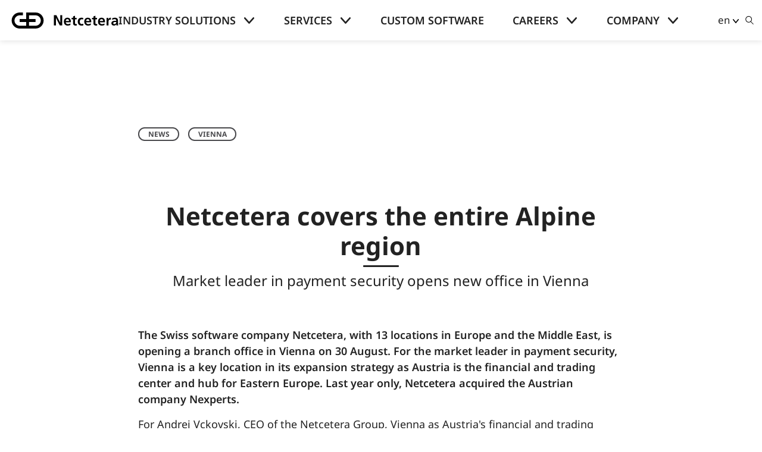

--- FILE ---
content_type: text/html;charset=UTF-8
request_url: https://www.netcetera.com/stories/news/20180830-vienna-opening.html
body_size: 12075
content:
<!DOCTYPE html>
<html lang="en">
<head>
    <meta charset="UTF-8">
    
  <title>Netcetera covers entire Alpine region - Market leader in payment security opens new office in Vienna</title> <!-- from stories:title - from stories:teaserText -->

  <meta name="name" content="Netcetera covers entire Alpine region - Market leader in payment security opens new office in Vienna" /> <!-- from stories:title - from stories:teaserText -->
  <meta property="og:title" content="Netcetera covers entire Alpine region - Market leader in payment security opens new office in Vienna" /> <!-- from stories:title - from stories:teaserText -->
  <meta name="description" content="The Swiss software company Netcetera, with 13 locations in Europe and the Middle East, is opening a branch office in Vienna on 30 August. For the mark ..." />
  <meta property="og:description" content="The Swiss software company Netcetera, with 13 locations in Europe and the Middle East, is opening a branch office in Vienna on 30 August. For the market leader in payment security, Vienna is a key location in its expansion strategy as Austria is the financial and trading center and hub for Eastern Europe. Last year only, Netcetera acquired the Austrian company Nexperts." /> <!-- from mainContent:leadText -->
  <meta property="og:image" content="https://www.netcetera.com/dam/jcr:492a7141-02f8-4286-8f9b-fb14ab58a43c/20180830-wien.jpg" />
  <meta property="og:type" content="website" />
  <meta property="og:url" content="https://www.netcetera.com/stories/news/20180830-vienna-opening.html" />

  <meta name="twitter:card" content="summary_large_image" />
  <meta name="twitter:image:src" content="https://www.netcetera.com/dam/jcr:492a7141-02f8-4286-8f9b-fb14ab58a43c/20180830-wien.jpg" />
  <meta name="twitter:site" content="@netcetera_buzz" />
  <meta name="twitter:title" content="Netcetera covers entire Alpine region - Market leader in payment security opens new office in Vienna" /> <!-- from stories:title - from stories:teaserText -->
  <meta name="twitter:description" content="The Swiss software company Netcetera, with 13 locations in Europe and the Middle East, is opening a branch office in Vienna on 30 August. For the market leader in payment security, Vienna is a key location in its expansion strategy as Austria is the financial and trading center and hub for Eastern Europe. Last year only, Netcetera acquired the Austrian company Nexperts." /> <!-- from mainContent:leadText -->

  <meta name="fb:admins" content="121247867942818" />

    <meta name="viewport" content="width=device-width, initial-scale=1">
    <meta http-equiv="X-UA-Compatible" content="IE=edge">

    <link rel="alternate" hreflang="en" href="https://www.netcetera.com/stories/news/20180830-vienna-opening.html" />
    <link rel="alternate" hreflang="de" href="https://www.netcetera.com/de/stories/news/20180830-vienna-opening.html" />
    <link rel="alternate" hreflang="x-default" href="https://www.netcetera.com/stories/news/20180830-vienna-opening.html">

    <link rel="apple-touch-icon" sizes="57x57" href="/.resources/neww-lite/webresources/images/favicons/apple-icon-57x57.png">
    <link rel="apple-touch-icon" sizes="60x60" href="/.resources/neww-lite/webresources/images/favicons/apple-icon-60x60.png">
    <link rel="apple-touch-icon" sizes="72x72" href="/.resources/neww-lite/webresources/images/favicons/apple-icon-72x72.png">
    <link rel="apple-touch-icon" sizes="76x76" href="/.resources/neww-lite/webresources/images/favicons/apple-icon-76x76.png">
    <link rel="apple-touch-icon" sizes="114x114" href="/.resources/neww-lite/webresources/images/favicons/apple-icon-114x114.png">
    <link rel="apple-touch-icon" sizes="120x120" href="/.resources/neww-lite/webresources/images/favicons/apple-icon-120x120.png">
    <link rel="apple-touch-icon" sizes="144x144" href="/.resources/neww-lite/webresources/images/favicons/apple-icon-144x144.png">
    <link rel="apple-touch-icon" sizes="152x152" href="/.resources/neww-lite/webresources/images/favicons/apple-icon-152x152.png">
    <link rel="apple-touch-icon" sizes="180x180" href="/.resources/neww-lite/webresources/images/favicons/apple-icon-180x180.png">
    <link rel="icon" type="image/png" sizes="192x192"  href="/.resources/neww-lite/webresources/images/favicons/android-icon-192x192.png">
    <link rel="icon" type="image/png" sizes="32x32" href="/.resources/neww-lite/webresources/images/favicons/favicon-32x32.png">
    <link rel="icon" type="image/png" sizes="96x96" href="/.resources/neww-lite/webresources/images/favicons/favicon-96x96.png">
    <link rel="icon" type="image/png" sizes="16x16" href="/.resources/neww-lite/webresources/images/favicons/favicon-16x16.png">
    <link rel="manifest" href="/manifest.json">
    <meta name="msapplication-TileColor" content="#ffffff">
    <meta name="msapplication-TileImage" content="/ms-icon-144x144.png">
    <meta name="theme-color" content="#ffffff">



        
        <link rel="stylesheet" type="text/css" href="/.resources/neww-lite/webresources/css/main~2025-12-16-13-18-36-000~cache.css" media="all" />
    

        <meta name="google-site-verification" content="Wi-OdNQxEJirnaystPXDGmAjtJ0XBWWpBtuHak5pZ3E" />
<meta name="google-site-verification" content="d4cuSIrT_N9gNZG8Q5Cc76R44qer5lex770rVP63l8s" />
        <!-- Google Tag Manager -->
<script>(function(w,d,s,l,i){w[l]=w[l]||[];w[l].push({'gtm.start':
new Date().getTime(),event:'gtm.js'});var f=d.getElementsByTagName(s)[0],
j=d.createElement(s),dl=l!='dataLayer'?'&l='+l:'';j.async=true;j.src=
'https://www.googletagmanager.com/gtm.js?id='+i+dl;f.parentNode.insertBefore(j,f);
})(window,document,'script','dataLayer','GTM-5T7V49QN');</script>
<!-- End Google Tag Manager -->

        <!-- usercentrics -->
<script id="usercentrics-cmp" src="https://app.usercentrics.eu/browser-ui/latest/loader.js" data-ruleset-id="H4goZOtScIfBdQ" async></script>
        <style>
.comp.comp-title-and-image {
    padding-top: 1.5rem;
    padding-bottom: 1.5rem;
}

.subcomp-tile .tile-content .subcomp-title-area .title, .subcomp-title-area .h1, .subcomp-title-area .subcomp-tile .tile-content .title, .subcomp-title-area h1 {
    font-size: 2.8rem;
}

@media (max-width:544px) {
 .subcomp-tile .tile-content .subcomp-title-area .title,
 .subcomp-title-area .h1,
 .subcomp-title-area .subcomp-tile .tile-content .title,
 .subcomp-title-area h1 {
  font-size: 2.3rem;
 }
}
</style>
</head>

<body>

<header class="wrapcomp wrapcomp-nav-home">
    <div class="comp comp-nav-main sticky">
    <div class="comp-inner">
        <nav class="bar">
            <div class="logo">
        
<div class="atom atom-nav-logo">  
        <a href="/home.html" class="site-logo"></a>
</div>

            </div>
            <div>
                <ul id="nav-list-main">
                                <li data-top-nav="solutions" class="is-collapsed">
                                    <a href="#">Industry solutions</a>
                                </li>
                                <li data-top-nav="services" class="is-collapsed">
                                    <a href="#">Services</a>
                                </li>
                                <li >
                                    <a href="/custom-software.html">Custom Software </a>
                                </li>
                                <li data-top-nav="careers" class="is-collapsed">
                                    <a href="#">Careers</a>
                                </li>
                                <li data-top-nav="company" class="is-collapsed">
                                    <a href="#">Company</a>
                                </li>


                </ul>
            </div>
            <div class="tools">


<div class="atom atom-nav-language-switch dropdown">
    <a class="dropdown-toggle" href="#" data-bs-toggle="dropdown" data-bs-offset="15,10" role="button"
       aria-haspopup="true" aria-expanded="false">en</a>
    <div class="dropdown-menu dropdown-menu-end">

                <a class="dropdown-item active" href="/stories/news/20180830-vienna-opening.html"> EN </a>
                <a class="dropdown-item " href="/de/stories/news/20180830-vienna-opening.html"> DE </a>


    </div>
</div>


                <div class="subcomp subcomp-nav-search-field-expandable">
    <div class="search-container">
        <a href="#" class="search-field-icon-expandable"></a>
        <div class="search-field-input">
<form class="atom atom-search-field" method="get" action="/Search-Result.html">
    <div class="form-group">
        <input id="search-field-bar" name="queryStr" type="text" class="form-control input"
            value=""
            placeholder="Search">
        <button class="search-field-icon" type="submit" title="Search"></button>
    </div>    
</form>
        </div>
    </div>
</div>


<div class="atom atom-nav-toggler"> 
    <button class="navbar-toggler js-nav-button"
            type="button"
            data-toggle="collapse"
            data-target="#mainNav"
            aria-expanded="false"
            aria-label="Toggle navigation">
        <div class="animated-menu-icon"> 
            <span class="menu-line"></span>
            <span class="menu-line"></span>
            <span class="menu-line"></span>
            <span class="menu-line"></span>
        </div>
    </button>
</div>

            </div>
        </nav>
    </div>
    <div class="dynamic-body">
        <div class="menu-content">


<div id="mainNav" class="subcomp subcomp-top-nav-menu-big">


                    <div id="solutions" class="collapse js-nav-collapse">
                        <div class="wrapper-dropdown-list">
                            <div class="subcomp subcomp-nav-dropdown-list">
                                    <div class="menu-list">


    <ul>

        <li class="">

            <a class="" href="/Digital-Banking.html">
                 Digital Banking
            </a>
        </li>


    </ul>




    <ul>

        <li class="">

            <a class="" href="/payments.html">
                 Secure Payments
            </a>
        </li>


    </ul>




    <ul>

        <li class="">

            <a class="" href="/netcetera-identity.html">
                 Digital Identity
            </a>
        </li>


    </ul>




    <ul>

        <li class="">

            <a class="" href="/Mobility.html">
                 Smart Mobility
            </a>
        </li>


    </ul>




    <ul>

        <li class="">

            <a class="" href="/forward-publishing.html">
                 Forward Publishing
            </a>
        </li>


    </ul>




    <ul>

        <li class="">

            <a class="" href="/pensions-technology.html">
                 Pensions Technology
            </a>
        </li>


    </ul>


                                    </div>
                            </div>
                        </div>
                    </div>
                    <div id="services" class="collapse js-nav-collapse">
                        <div class="wrapper-dropdown-list">
                            <div class="subcomp subcomp-nav-dropdown-list">
                                    <div class="menu-list">


    <ul>

        <li class="">

            <a class="" href="/product-development-as-a-service.html">
                 Product Development as a Service
            </a>
        </li>


    </ul>




    <ul>

        <li class="">

            <a class="" href="/artificial-intelligence.html">
                 Artificial Intelligence
            </a>
        </li>


    </ul>




    <ul>

        <li class="">

            <a class="" href="/cloud-services.html">
                 Cloud
            </a>
        </li>


    </ul>


                                    </div>
                            </div>
                        </div>
                    </div>
                    <div id="careers" class="collapse js-nav-collapse">
                        <div class="wrapper-dropdown-list">
                            <div class="subcomp subcomp-nav-dropdown-list">
                                    <div class="menu-list">


    <ul>

        <li class="">

            <a class="" href="/careers/life-at-netcetera.html">
                 Life at G+D Netcetera
            </a>
        </li>


    </ul>




    <ul>

        <li class="">

            <a class="" href="/careers.html">
                 Open Jobs
            </a>
        </li>


    </ul>




    <ul>

        <li class="">

            <a class="" href="/careers/experience-netcetera.html">
                 Experiences
            </a>
        </li>


    </ul>




    <ul>

        <li class="">

            <a class="" href="/careers/key-values.html">
                 Key values
            </a>
        </li>


    </ul>




    <ul>

        <li class="">

            <a class="" href="/careers/learning-at-netcetera.html">
                 Learning at G+D Netcetera
            </a>
        </li>


    </ul>


                                    </div>
                            </div>
                        </div>
                    </div>
                    <div id="company" class="collapse js-nav-collapse">
                        <div class="wrapper-dropdown-list">
                            <div class="subcomp subcomp-nav-dropdown-list">
                                    <div class="menu-list">


    <ul>

        <li class="">

            <a class="" href="/company.html">
                 About us
            </a>
        </li>


    </ul>




    <ul>

        <li class="">

            <a class="" href="/company/leadership.html">
                 Leadership
            </a>
        </li>


    </ul>




    <ul>

        <li class="">

            <a class="" href="/company/success-stories.html">
                 Success stories
            </a>
        </li>


    </ul>




    <ul>

        <li class="">

            <a class="" href="/company/sustainability.html">
                 Sustainability
            </a>
        </li>


    </ul>




    <ul>

        <li class="">

            <a class="" href="/company/skills.html">
                 Skills
            </a>
        </li>


    </ul>




    <ul>

        <li class="">

            <a class="" href="/company/ecosystem.html">
                 Netcetera ecosystem
            </a>
        </li>


    </ul>




    <ul>

        <li class="">

            <a class="" href="/company/locations.html">
                 Locations
            </a>
        </li>


    </ul>




    <ul>

        <li class="">

            <a class="" href="/company/media.html">
                 News and media contact
            </a>
        </li>


    </ul>




    <ul>

        <li class="">

            <a class="" href="/company/knowledge-hub.html">
                 Knowledge hub
            </a>
        </li>


    </ul>


                                    </div>
                            </div>
                        </div>
                    </div>


</div>

        </div>

<div class="subcomp subcomp-top-nav-menu-small js-mob-menu-content">

        <ul id="nav-list-main">
                        <li data-top-nav="accordion-solutions" class="is-collapsed"><a href="#">Industry solutions</a></li>
                        <div id="accordion-solutions" class="collapse js-nav-collapse">
                            <div class="subcomp subcomp-nav-dropdown-list">
                                    <div class="menu-list">
                                        <ul>


    <ul>

        <li class="">

            <a class="" href="/Digital-Banking.html">
                 Digital Banking
            </a>
        </li>


    </ul>


                                        </ul>
                                    </div>
                                    <div class="menu-list">
                                        <ul>


    <ul>

        <li class="">

            <a class="" href="/payments.html">
                 Secure Payments
            </a>
        </li>


    </ul>


                                        </ul>
                                    </div>
                                    <div class="menu-list">
                                        <ul>


    <ul>

        <li class="">

            <a class="" href="/netcetera-identity.html">
                 Digital Identity
            </a>
        </li>


    </ul>


                                        </ul>
                                    </div>
                                    <div class="menu-list">
                                        <ul>


    <ul>

        <li class="">

            <a class="" href="/Mobility.html">
                 Smart Mobility
            </a>
        </li>


    </ul>


                                        </ul>
                                    </div>
                                    <div class="menu-list">
                                        <ul>


    <ul>

        <li class="">

            <a class="" href="/forward-publishing.html">
                 Forward Publishing
            </a>
        </li>


    </ul>


                                        </ul>
                                    </div>
                                    <div class="menu-list">
                                        <ul>


    <ul>

        <li class="">

            <a class="" href="/pensions-technology.html">
                 Pensions Technology
            </a>
        </li>


    </ul>


                                        </ul>
                                    </div>
                                </div>
                        </div>
                        <li data-top-nav="accordion-services" class="is-collapsed"><a href="#">Services</a></li>
                        <div id="accordion-services" class="collapse js-nav-collapse">
                            <div class="subcomp subcomp-nav-dropdown-list">
                                    <div class="menu-list">
                                        <ul>


    <ul>

        <li class="">

            <a class="" href="/product-development-as-a-service.html">
                 Product Development as a Service
            </a>
        </li>


    </ul>


                                        </ul>
                                    </div>
                                    <div class="menu-list">
                                        <ul>


    <ul>

        <li class="">

            <a class="" href="/artificial-intelligence.html">
                 Artificial Intelligence
            </a>
        </li>


    </ul>


                                        </ul>
                                    </div>
                                    <div class="menu-list">
                                        <ul>


    <ul>

        <li class="">

            <a class="" href="/cloud-services.html">
                 Cloud
            </a>
        </li>


    </ul>


                                        </ul>
                                    </div>
                                </div>
                        </div>
                                <li><a href="/custom-software.html">Custom Software </a></li>
                        <li data-top-nav="accordion-careers" class="is-collapsed"><a href="#">Careers</a></li>
                        <div id="accordion-careers" class="collapse js-nav-collapse">
                            <div class="subcomp subcomp-nav-dropdown-list">
                                    <div class="menu-list">
                                        <ul>


    <ul>

        <li class="">

            <a class="" href="/careers/life-at-netcetera.html">
                 Life at G+D Netcetera
            </a>
        </li>


    </ul>


                                        </ul>
                                    </div>
                                    <div class="menu-list">
                                        <ul>


    <ul>

        <li class="">

            <a class="" href="/careers.html">
                 Open Jobs
            </a>
        </li>


    </ul>


                                        </ul>
                                    </div>
                                    <div class="menu-list">
                                        <ul>


    <ul>

        <li class="">

            <a class="" href="/careers/experience-netcetera.html">
                 Experiences
            </a>
        </li>


    </ul>


                                        </ul>
                                    </div>
                                    <div class="menu-list">
                                        <ul>


    <ul>

        <li class="">

            <a class="" href="/careers/key-values.html">
                 Key values
            </a>
        </li>


    </ul>


                                        </ul>
                                    </div>
                                    <div class="menu-list">
                                        <ul>


    <ul>

        <li class="">

            <a class="" href="/careers/learning-at-netcetera.html">
                 Learning at G+D Netcetera
            </a>
        </li>


    </ul>


                                        </ul>
                                    </div>
                                </div>
                        </div>
                        <li data-top-nav="accordion-company" class="is-collapsed"><a href="#">Company</a></li>
                        <div id="accordion-company" class="collapse js-nav-collapse">
                            <div class="subcomp subcomp-nav-dropdown-list">
                                    <div class="menu-list">
                                        <ul>


    <ul>

        <li class="">

            <a class="" href="/company.html">
                 About us
            </a>
        </li>


    </ul>


                                        </ul>
                                    </div>
                                    <div class="menu-list">
                                        <ul>


    <ul>

        <li class="">

            <a class="" href="/company/leadership.html">
                 Leadership
            </a>
        </li>


    </ul>


                                        </ul>
                                    </div>
                                    <div class="menu-list">
                                        <ul>


    <ul>

        <li class="">

            <a class="" href="/company/success-stories.html">
                 Success stories
            </a>
        </li>


    </ul>


                                        </ul>
                                    </div>
                                    <div class="menu-list">
                                        <ul>


    <ul>

        <li class="">

            <a class="" href="/company/sustainability.html">
                 Sustainability
            </a>
        </li>


    </ul>


                                        </ul>
                                    </div>
                                    <div class="menu-list">
                                        <ul>


    <ul>

        <li class="">

            <a class="" href="/company/skills.html">
                 Skills
            </a>
        </li>


    </ul>


                                        </ul>
                                    </div>
                                    <div class="menu-list">
                                        <ul>


    <ul>

        <li class="">

            <a class="" href="/company/ecosystem.html">
                 Netcetera ecosystem
            </a>
        </li>


    </ul>


                                        </ul>
                                    </div>
                                    <div class="menu-list">
                                        <ul>


    <ul>

        <li class="">

            <a class="" href="/company/locations.html">
                 Locations
            </a>
        </li>


    </ul>


                                        </ul>
                                    </div>
                                    <div class="menu-list">
                                        <ul>


    <ul>

        <li class="">

            <a class="" href="/company/media.html">
                 News and media contact
            </a>
        </li>


    </ul>


                                        </ul>
                                    </div>
                                    <div class="menu-list">
                                        <ul>


    <ul>

        <li class="">

            <a class="" href="/company/knowledge-hub.html">
                 Knowledge hub
            </a>
        </li>


    </ul>


                                        </ul>
                                    </div>
                                </div>
                        </div>
        </ul>
<form class="atom atom-search-field" method="get" action="/Search-Result.html">
    <div class="form-group">
        <input id="search-field-bar" name="queryStr" type="text" class="form-control input"
            value=""
            placeholder="Search">
        <button class="search-field-icon" type="submit" title="Search"></button>
    </div>    
</form>

</div>

    </div>
</div>
</header>
<div class="main-breadcrumb comp">
</div>
    <div class="comp pb-0">
        <div class="container d-flex justify-content-end"></div>
    </div>

    <section class="page-stories">
        <div class="masthead-area">



<section class="comp comp-filed-under">
  <div class="container-limited">
    <div class="comp-inner">
      <p class="nct-paragraph--large nct-paragraph--regular">
        
        
      </p>
      <div class="tag-row">

  <a
    class="subcomp subcomp-tag tag-category-home"
    data-bs-toggle="tooltip" data-bs-placement="bottom" data-bs-html="true"
    title=""
    href='/company/media.html'
  >
    News
  </a>

  <a
    class="subcomp subcomp-tag tag-location"
    data-bs-toggle="tooltip" data-bs-placement="bottom" data-bs-html="true"
    title="Vienna, Austria"
    href='/company/locations.html'
  >
    Vienna
  </a>

      </div>

    </div>
  </div>
</section>
</div>
<article class="comp comp-main-content  ">
  <div class="container-limited">
      

    <div class="row">
      <div class="col-main-title">
    <div class="subcomp subcomp-title-area">

    <h2 class="nct-title-ara-title nct-headline nct-headline--bold nct-headline--h2">Netcetera covers the entire Alpine region</h2>

              <h3 class="nct-headline nct-headline--regular nct-headline--h5">Market leader in payment security opens new office in Vienna</h3>
    </div>
      </div>
    </div>
    <div class="row">
      <div class="col-main">
<header class="subcomp subcomp-content-lead-text">
    <p class="nct-paragraph--medium nct-paragraph--semibold">
        The Swiss software company Netcetera, with 13 locations in Europe and the Middle East, is opening a branch office in Vienna on 30 August. For the market leader in payment security, Vienna is a key location in its expansion strategy as Austria is the financial and trading center and hub for Eastern Europe. Last year only, Netcetera acquired the Austrian company Nexperts.
    </p>
</header>
<div class="subcomp subcomp-rich-text-content">
          <p style="margin-left:0cm; margin-right:0cm">For Andrej Vckovski, CEO of the Netcetera Group, Vienna as Austria&#39;s financial and trading center is not only an important market, but also the hub of an area of about nine million people in Austria, encompassing also the Czech Republic, Slovakia and Hungary. Quoting Vckovski: &quot;With the location Vienna we strengthen our presence in Austria. In addition, we are setting an exclamation point to the expansion of our international team and to serving other markets internationally with our trend-setting products and individual software, especially in the areas of banking, payment and security&quot;. With its three locations Linz, Hagenberg and Vienna, Netcetera has taken the decisive step to expand its market position as a leading player in payment transactions in Austria and Eastern Europe.</p>

<p style="margin-left:0cm; margin-right:0cm">Christina Reinbacher, Head of the Swiss Business Hub Austria in Vienna, underlines the cross-national significance in her opening speech: &quot;We welcome and encourage the influx of innovative companies like Netcetera. They are essential for securing the region&#39;s economic viability and future.&quot;</p>

<h2 style="margin-left:0cm; margin-right:0cm">At the forefront of digital evolution</h2>

<p style="margin-left:0cm; margin-right:0cm">Netcetera is one of the pioneers of digital development and supports its customers worldwide with individual software and products. The company accompanies the entire life cycle of an IT system from strategy to implementation and operation. Already a leader in securing e-commerce payments and mobile contactless payments, the Swiss software company now also brings solutions for digitization in banking, insurance, media, healthcare and transportation to Austria and Eastern Europe.</p>

<p style="margin-left:0cm; margin-right:0cm">Netcetera sees its entrepreneurial mission in reducing the complexity in handling computers and at the same time making the digital world as simple and secure as possible. The service portfolio therefore includes digital payment apps, wallets, mobile banking, security solutions for e-commerce payments, blockchain, machine learning, conversational interfaces and augmented reality. As part of its 3-D Secure Services for secure online transactions, the company currently processes around 25 million cards with over 100 million transactions per year. Netcetera sees great growth potential especially in the areas of digital wallets and security for digital payments.</p>

<p style="margin-left:0cm; margin-right:0cm">In addition, the next big Netcetera events are coming up: On 27 - 29 September 2018, the annual Netcetera Innovation Summit will take place in Bernried near Munich, at which industry experts will present and discuss current trends in the areas of mobile and instant payment, wallet concepts for retail and security solutions. Further opportunities for personal exchange with Netcetera are offered at the <a href="https://jazoon.com/">Jazoon Tech Days</a> from 6 to 7 September in Berne and at the Swiss Payment Forum from 5 to 6 November in Zurich.</p>


</div>
<div class="subcomp subcomp-call-to-action-area">

  

      <div class="call-to-action-btn call-to-action-btn--external">
        <a href="https://www.flickr.com/gp/netcetera_buzz/Lg698r" target="_blank" class="btn btn-primary">Opening event pictures</a>
      </div>
</div>

      </div>
    </div>
  </div>
</article>


        <section class="comp comp-stories-footer">
            <div class="container-limited">
                <div class="row">

    <div class="subcomp subcomp-publishing-date">
        <span class="nct-paragraph--larger nct-paragraph--semibold">
            Published on: <time datetime="30 August 2018">30 August 2018</time>
        </span>
    </div>
    
<section class="comp-share-buttons">
    <div class="wrapper">
        <span class="nct-paragraph--larger">Share page:</span>
        <ul class="share-list">
            <li>
                <a href="https://www.linkedin.com/shareArticle?mini=true&url=https%3A%2F%2Fwww.netcetera.com%2Fstories%2Fnews%2F20180830-vienna-opening.html" target="_blank">
                    <svg width="24" height="24" fill="none" xmlns="http://www.w3.org/2000/svg"><g clip-path="url(#social-linkedin)"><path fill-rule="evenodd" clip-rule="evenodd" d="M2.453.75C1.513.75.75 1.513.75 2.453v19.094c0 .94.763 1.703 1.703 1.703h19.094c.94 0 1.703-.762 1.703-1.703V2.453c0-.94-.762-1.703-1.703-1.703H2.453Zm3.353 6.901c-1.11 0-1.919-.811-1.919-1.926 0-1.116.91-1.927 1.92-1.927 1.11 0 1.918.811 1.918 1.927 0 1.115-.808 1.926-1.919 1.926ZM4.09 20.023V9.173h3.434v10.85H4.089Zm12.523 0h3.232V13.33c0-3.346-2.02-4.462-3.939-4.462-1.717 0-2.929 1.116-3.232 1.825v-1.52H9.442v10.85h3.433v-5.78c0-1.521 1.01-2.333 2.02-2.333s1.717.507 1.717 2.231v5.882Z" fill="#38383B"/></g><defs><clipPath id="social-linkedin"><path fill="#fff" d="M0 0h24v24H0z"/></clipPath></defs></svg>
                </a>
            </li>
            <li>
                <a href="https://www.facebook.com/sharer/sharer.php?u=https%3A%2F%2Fwww.netcetera.com%2Fstories%2Fnews%2F20180830-vienna-opening.html" target="_blank">
                    <svg width="24" height="24" fill="none" xmlns="http://www.w3.org/2000/svg"><path d="M23 12.067C23 5.955 18.075 1 12 1S1 5.955 1 12.067C1 17.591 5.023 22.17 10.281 23v-7.734H7.488v-3.199h2.793V9.63c0-2.774 1.643-4.306 4.155-4.306 1.204 0 2.462.216 2.462.216v2.724h-1.387c-1.366 0-1.792.853-1.792 1.728v2.076h3.05l-.487 3.2h-2.563V23C18.977 22.17 23 17.591 23 12.067Z" fill="#38383B"/></svg>
                </a>
            </li>
            <li>
                <a href="https://twitter.com/intent/tweet?url=https%3A%2F%2Fwww.netcetera.com%2Fstories%2Fnews%2F20180830-vienna-opening.html" target="_blank">
                    <svg width="24" height="24" fill="none" xmlns="http://www.w3.org/2000/svg"><path d="M13.498 10.316 21.316 1h-1.853l-6.788 8.089L7.253 1H1l8.199 12.231L1 23h1.853l7.168-8.542L15.747 23H22l-8.502-12.684Zm-2.538 3.023-.83-1.218L3.52 2.43h2.846l5.334 7.82.83 1.219 6.934 10.166h-2.846L10.96 13.34Z" fill="#38383B"/></svg>
                </a>
            </li>
            <li>
                <a href="mailto:?body=https://www.netcetera.com/stories/news/20180830-vienna-opening.html" target="_blank">
                    <svg class="has-rect" width="24" height="24" fill="none" xmlns="http://www.w3.org/2000/svg" xmlns:xlink="http://www.w3.org/1999/xlink"><rect width="24" height="24" rx="2" fill="#38383B"/><path fill="url(#social-mail-a)" d="M3 3h18v18H3z"/><defs><pattern id="social-mail-a" patternContentUnits="objectBoundingBox" width="1" height="1"><use xlink:href="#social-mail" transform="scale(.01)"/></pattern><image id="social-mail" width="100" height="100" xlink:href="[data-uri]"/></defs></svg>
                </a>
            </li>
            <li>
                <a class="copy-to-clipboard" href="https://www.netcetera.com/stories/news/20180830-vienna-opening.html" target="_blank">
                    <svg class="has-rect" width="24" height="24" fill="none" xmlns="http://www.w3.org/2000/svg" xmlns:xlink="http://www.w3.org/1999/xlink"><rect width="24" height="24" rx="2" fill="#38383B"/><path fill="url(#link-a)" d="M3 3h18v18H3z"/><defs><pattern id="link-a" patternContentUnits="objectBoundingBox" width="1" height="1"><use xlink:href="#link-b" transform="scale(.01)"/></pattern><image id="link-b" width="100" height="100" xlink:href="[data-uri]"/></defs></svg>
                </a>
                <div class="notification">
                    Copied to clipboard
                </div>
            </li>
        </ul>
    </div>
</section>

                </div>
            </div>
        </section>
<section class="comp comp-magazine" >
    <!-- begin title area -->
    <div class="container-limited">
        <div class="comp-inner">

    <div class="subcomp subcomp-title-area">

    <h2 class="nct-title-ara-title nct-headline nct-headline--bold nct-headline--h2">More stories</h2>

            <p class="nct-headline nct-headline--regular nct-headline--h5">On this topic</p>
    </div>
        </div>
    </div>


    <!-- begin magazine -->
    <div class="container-limited">
        <div class="comp-inner">
            <!-- begin articles grid -->
            <div class="row row-nogutter">
                        <div class="col-md-6">

  <div class="subcomp subcomp-tile subcomp-magazine-tile">
     <a href="/stories/news/forward-publishing-company-news.html" class="tile-content magazine-tile-content">
        <div class="tile-image magazine-tile-image data-bg" data-image="/.imaging/mte/neww-theme/magazineTile/dam/products/forward-publishing/portal-design.webp/jcr:content/portal-design.webp">
        </div>
        <div class="tile-text magazine-tile-text">
              <h3 class="title nct-title-ara-title nct-headline nct-headline--h3 nct-headline--bold">Forward Publishing becomes independent</h3>
            <p class="subtitle nct-paragraph--medium nct-paragraph--regular">Strategic step enabling full focus on publishing solutions</p>
        </div>
      </a>
  </div>

                        </div>
                        <div class="col-md-6">

  <div class="subcomp subcomp-tile subcomp-magazine-tile">
     <a href="/stories/news/acquisition-in-payment-and-banking.html" class="tile-content magazine-tile-content">
        <div class="tile-image magazine-tile-image data-bg" data-image="/.imaging/mte/neww-theme/magazineTile/dam/products/alphabank.webp/jcr:content/alphabank.webp">
        </div>
        <div class="tile-text magazine-tile-text">
              <h3 class="title nct-title-ara-title nct-headline nct-headline--h3 nct-headline--bold">Acquisition in payment and banking</h3>
            <p class="subtitle nct-paragraph--medium nct-paragraph--regular">Securing 25% of German payment transactions with Bank-Verlag</p>
        </div>
      </a>
  </div>

                        </div>
                        <div class="col-md-4">

  <div class="subcomp subcomp-tile subcomp-magazine-tile">
     <a href="/stories/news/forward-publishing-wins-Swiss-award.html" class="tile-content magazine-tile-content">
        <div class="tile-image magazine-tile-image data-bg" data-image="/.imaging/mte/neww-theme/magazineTile/dam/products/2025-BBoSS_Award_G-D_Netcetera_Forward_Publishing.jpg/jcr:content/2025-BBoSS_Award_G+D_Netcetera_Forward_Publishing.jpg">
        </div>
        <div class="tile-text magazine-tile-text">
              <h3 class="title nct-title-ara-title nct-headline nct-headline--h3 nct-headline--bold">Forward Publishing wins Swiss award</h3>
            <p class="subtitle nct-paragraph--medium nct-paragraph--regular">Publishing platform recognized for cloud-native innovation</p>
        </div>
      </a>
  </div>

                        </div>
                        <div class="col-md-4 hidden-news-mobile">

  <div class="subcomp subcomp-tile subcomp-magazine-tile">
     <a href="/stories/news/ISO-27001-certification.html" class="tile-content magazine-tile-content">
        <div class="tile-image magazine-tile-image data-bg" data-image="/.imaging/mte/neww-theme/magazineTile/dam/products/iso27001article.webp/jcr:content/iso27001article.webp">
        </div>
        <div class="tile-text magazine-tile-text">
              <h3 class="title nct-title-ara-title nct-headline nct-headline--h3 nct-headline--bold">ISO 27001 certification</h3>
            <p class="subtitle nct-paragraph--medium nct-paragraph--regular">Building resilience into information security</p>
        </div>
      </a>
  </div>

                        </div>
                        <div class="col-md-4 hidden-news-mobile">

  <div class="subcomp subcomp-tile subcomp-magazine-tile">
     <a href="/stories/news/ACS-Jaywan-certified.html" class="tile-content magazine-tile-content">
        <div class="tile-image magazine-tile-image data-bg" data-image="/.imaging/mte/neww-theme/magazineTile/dam/products/shutterstock_1008242371.webp/jcr:content/shutterstock_1008242371.webp">
        </div>
        <div class="tile-text magazine-tile-text">
              <h3 class="title nct-title-ara-title nct-headline nct-headline--h3 nct-headline--bold">ACS certified by Jaywan</h3>
            <p class="subtitle nct-paragraph--medium nct-paragraph--regular">Enabling UAE banks and financial institutions</p>
        </div>
      </a>
  </div>

                        </div>
                        <div class="col-md-4 hidden-news">

  <div class="subcomp subcomp-tile subcomp-magazine-tile">
     <a href="/stories/news/G-D-Netcetera-wins-Platinum.html" class="tile-content magazine-tile-content">
        <div class="tile-image magazine-tile-image data-bg" data-image="/.imaging/mte/neww-theme/magazineTile/dam/products/G-D-Netcetera-Social-Post-52-.webp/jcr:content/G+D%20Netcetera%20Social%20Post%5B52%5D.webp">
        </div>
        <div class="tile-text magazine-tile-text">
              <h3 class="title nct-title-ara-title nct-headline nct-headline--h3 nct-headline--bold">G+D Netcetera wins Platinum</h3>
            <p class="subtitle nct-paragraph--medium nct-paragraph--regular">Juniper Research Future Digital Awards </p>
        </div>
      </a>
  </div>

                        </div>
                        <div class="col-md-4 hidden-news">

  <div class="subcomp subcomp-tile subcomp-magazine-tile">
     <a href="/stories/news/PCI-3DS-and-PCI-DSS-compliance.html" class="tile-content magazine-tile-content">
        <div class="tile-image magazine-tile-image data-bg" data-image="/.imaging/mte/neww-theme/magazineTile/dam/products/dssarticle.webp/jcr:content/dssarticle.webp">
        </div>
        <div class="tile-text magazine-tile-text">
              <h3 class="title nct-title-ara-title nct-headline nct-headline--h3 nct-headline--bold">PCI 3DS and PCI DSS compliance</h3>
            <p class="subtitle nct-paragraph--medium nct-paragraph--regular">G+D Netcetera renews PCI 3DS and PCI DSS compliance</p>
        </div>
      </a>
  </div>

                        </div>
                        <div class="col-md-4 hidden-news">

  <div class="subcomp subcomp-tile subcomp-magazine-tile">
     <a href="/stories/news/partnership-with-Klar.html" class="tile-content magazine-tile-content">
        <div class="tile-image magazine-tile-image data-bg" data-image="/.imaging/mte/neww-theme/magazineTile/dam/products/klar-article.webp/jcr:content/klar-article.webp">
        </div>
        <div class="tile-text magazine-tile-text">
              <h3 class="title nct-title-ara-title nct-headline nct-headline--h3 nct-headline--bold">Secure and Seamless Digital Experience </h3>
            <p class="subtitle nct-paragraph--medium nct-paragraph--regular">Partnership with Klar fuels Mexico’s e-commerce boom</p>
        </div>
      </a>
  </div>

                        </div>
                        <div class="col-md-4 hidden-news">

  <div class="subcomp subcomp-tile subcomp-magazine-tile">
     <a href="/stories/news/valiant-mobile-banking-app-awarded.html" class="tile-content magazine-tile-content">
        <div class="tile-image magazine-tile-image data-bg" data-image="/.imaging/mte/neww-theme/magazineTile/dam/products/2024_BoSA.webp/jcr:content/2024_BoSA.webp">
        </div>
        <div class="tile-text magazine-tile-text">
              <h3 class="title nct-title-ara-title nct-headline nct-headline--h3 nct-headline--bold">Valiant App for mobile banking wins!</h3>
            <p class="subtitle nct-paragraph--medium nct-paragraph--regular">Two times bronze at Best of Swiss Apps Award</p>
        </div>
      </a>
  </div>

                        </div>
                        <div class="col-md-4 hidden-news">

  <div class="subcomp subcomp-tile subcomp-magazine-tile">
     <a href="/stories/news/new-leadership-financial-technology.html" class="tile-content magazine-tile-content">
        <div class="tile-image magazine-tile-image data-bg" data-image="/.imaging/mte/neww-theme/magazineTile/dam/products/ft-new-leadership.webp/jcr:content/ft-new-leadership.webp">
        </div>
        <div class="tile-text magazine-tile-text">
              <h3 class="title nct-title-ara-title nct-headline nct-headline--h3 nct-headline--bold">New leadership for Financial Technology</h3>
            <p class="subtitle nct-paragraph--medium nct-paragraph--regular">Edouard Papaux joins as Managing Director of the division</p>
        </div>
      </a>
  </div>

                        </div>
                        <div class="col-md-4 hidden-news">

  <div class="subcomp subcomp-tile subcomp-magazine-tile">
     <a href="/stories/news/world-environment-day.html" class="tile-content magazine-tile-content">
        <div class="tile-image magazine-tile-image data-bg" data-image="/.imaging/mte/neww-theme/magazineTile/dam/products/worldenvironmentday.webp/jcr:content/worldenvironmentday.webp">
        </div>
        <div class="tile-text magazine-tile-text">
              <h3 class="title nct-title-ara-title nct-headline nct-headline--h3 nct-headline--bold">World Environment Day</h3>
            <p class="subtitle nct-paragraph--medium nct-paragraph--regular">G+D Netcetera has Corporate Carbon Footprint Report</p>
        </div>
      </a>
  </div>

                        </div>
                        <div class="col-md-4 hidden-news-two">

  <div class="subcomp subcomp-tile subcomp-magazine-tile">
     <a href="/stories/news/EcoVadis-silver-medal-for-sustainability.html" class="tile-content magazine-tile-content">
        <div class="tile-image magazine-tile-image data-bg" data-image="/.imaging/mte/neww-theme/magazineTile/dam/products/ecovadis.webp.png/jcr:content/ecovadis.webp.png">
        </div>
        <div class="tile-text magazine-tile-text">
              <h3 class="title nct-title-ara-title nct-headline nct-headline--h3 nct-headline--bold">EcoVadis Silver medal for sustainability</h3>
            <p class="subtitle nct-paragraph--medium nct-paragraph--regular">Silver medal for G+D Netcetera‘s sustainability practices </p>
        </div>
      </a>
  </div>

                        </div>
                        <div class="col-md-4 hidden-news-two">

  <div class="subcomp subcomp-tile subcomp-magazine-tile">
     <a href="/stories/news/AI-centre-of-excellence.html" class="tile-content magazine-tile-content">
        <div class="tile-image magazine-tile-image data-bg" data-image="/.imaging/mte/neww-theme/magazineTile/dam/stories/Fatima-Taki.webp/jcr:content/Fatima-Taki.webp">
        </div>
        <div class="tile-text magazine-tile-text">
              <h3 class="title nct-title-ara-title nct-headline nct-headline--h3 nct-headline--bold">Launching AI Centre of Excellence</h3>
            <p class="subtitle nct-paragraph--medium nct-paragraph--regular">Driving business-relevant and secure AI-based solutions</p>
        </div>
      </a>
  </div>

                        </div>
                        <div class="col-md-4 hidden-news-two">

  <div class="subcomp subcomp-tile subcomp-magazine-tile">
     <a href="/stories/news/netcetera-acquires-majority-stake-in-braingroup.html" class="tile-content magazine-tile-content">
        <div class="tile-image magazine-tile-image data-bg" data-image="/.imaging/mte/neww-theme/magazineTile/dam/2023-10-Braingroup-Partnership22.webp/jcr:content/2023-10-Braingroup-Partnership22.webp">
        </div>
        <div class="tile-text magazine-tile-text">
              <h3 class="title nct-title-ara-title nct-headline nct-headline--h3 nct-headline--bold">Majority stake in Braingroup</h3>
            <p class="subtitle nct-paragraph--medium nct-paragraph--regular">Hybrid advisory integrated into mobile-first banking</p>
        </div>
      </a>
  </div>

                        </div>
                        <div class="col-md-4 hidden-news-two">

  <div class="subcomp subcomp-tile subcomp-magazine-tile">
     <a href="/stories/news/3ds-certification-eftpos-australia.html" class="tile-content magazine-tile-content">
        <div class="tile-image magazine-tile-image data-bg" data-image="/.imaging/mte/neww-theme/magazineTile/dam/Cards.jpg/jcr:content/Cards.jpg">
        </div>
        <div class="tile-text magazine-tile-text">
              <h3 class="title nct-title-ara-title nct-headline nct-headline--h3 nct-headline--bold">3DS certification by eftpos Australia </h3>
            <p class="subtitle nct-paragraph--medium nct-paragraph--regular">3DS Server enables access to Australian merchants & commerce</p>
        </div>
      </a>
  </div>

                        </div>
                        <div class="col-md-4 hidden-news-two">

  <div class="subcomp subcomp-tile subcomp-magazine-tile">
     <a href="/stories/news/expansion-of-digital-banking.html" class="tile-content magazine-tile-content">
        <div class="tile-image magazine-tile-image data-bg" data-image="/.imaging/mte/neww-theme/magazineTile/dam/products/Digital_banking/2022-DigitalBanking_Masthead1.png/jcr:content/2022-DigitalBanking_Masthead1.png">
        </div>
        <div class="tile-text magazine-tile-text">
              <h3 class="title nct-title-ara-title nct-headline nct-headline--h3 nct-headline--bold">Netcetera's expansion of digital banking</h3>
            <p class="subtitle nct-paragraph--medium nct-paragraph--regular">Perfecting the End-to-End customer interface for banks </p>
        </div>
      </a>
  </div>

                        </div>
                        <div class="col-md-4 hidden-news-two">

  <div class="subcomp subcomp-tile subcomp-magazine-tile">
     <a href="/stories/news/100-days-in-office--Interview-with-our-CEO-Carsten-Wengel.html" class="tile-content magazine-tile-content">
        <div class="tile-image magazine-tile-image data-bg" data-image="/.imaging/mte/neww-theme/magazineTile/dam/products/carsten-wengel-small-8596.jpg/jcr:content/carsten-wengel-small-8596.jpg">
        </div>
        <div class="tile-text magazine-tile-text">
              <h3 class="title nct-title-ara-title nct-headline nct-headline--h3 nct-headline--bold">Interview with our CEO Carsten Wengel</h3>
            <p class="subtitle nct-paragraph--medium nct-paragraph--regular"> Interview with Reto Vogt from the Swiss IT media inside-it.</p>
        </div>
      </a>
  </div>

                        </div>
            </div>


                <a href="#" id="load-more-news" class="btn btn-inverted btn--without-icon">MORE STORIES</a>

            <!--^ end load more button -->
        </div>
    </div>
    <!--^ end magazine -->
</section>
    </section>
    
<footer class="comp comp-footer">
  <div class="container-inverse-wrapper">
    <div class="container-limited">
      <div class="comp-inner">
                      <script src="/.resources/neww-lite/webresources/js/main.js"></script>
  <div class="row comp-footer-grid-row">
  <!-- footer list -->
  <div class="comp-footer-list comp-footer-grid-col col-lg-3 col-sm-4 col-xs-12">
    <ul>
      <li><a href="/company.html">Company</a></li>
      <li><a href="/home/careers.html">Careers</a></li>
      <li><a href="/home/company/knowledge-hub.html">Knowledge hub</a></li>
      <li><a href="/home/company/success-stories.html">Success stories</a></li>
      <li><a href="/home/company/skills.html">Skills</a></li>
    </ul>
  </div>
  <!-- footer list -->
  <div class="comp-footer-list comp-footer-grid-col col-lg-3 col-sm-4 col-xs-12">
    <ul>
      <li><a href="/home/company.html">About us</a></li>
      <li><a href="/home/contact-form/Contact-Us.html">contact</a></li>
      <li><a href="/home/company/locations.html">Locations</a></li>
      <li><a href="/home/privacy-policies.html">Privacy Policies</a></li>
      <li><a href="/home/legal-information.html">Legal Information</a></li>
    </ul>
  </div>
  <!-- footer address -->
  <div class="comp-footer-address comp-footer-grid-col col-lg-2 col-sm-4 col-xs-12">
    <p>
      Netcetera AG<br />
      Zypressenstrasse 71<br />
      8004 Zurich<br />
      Switzerland
    </p>
    <p>
    </p>
  </div>
  <!-- footer social -->
  <div class="comp-footer-social comp-footer-grid-col col-lg-4 col-xs-12">
    <div class="soc-icon-row">

      <!-- linkedin -->
      <a class="soc-icon" title="Linkedin" href="https://www.linkedin.com/company/netcetera" target="_blank">
        <img src="/.resources//neww-lite/webresources/images/icon-social/social_media_icons-01.webp" alt="...">
      </a>

      <!-- newsletter-->
      <a class="soc-icon" title="Newsletter" href="https://www.netcetera.com/gd-netcetera-newsletter.html" target="_blank">
        <img src="/.resources/neww-lite/webresources/images/icon-social/social_media_icons-06.webp" alt="...">
      </a>

      <!-- youtube-->
      <a class="soc-icon" title="Youtube" href="https://www.youtube.com/user/NetceteraBuzz" target="_blank">
        <img src="/.resources/neww-lite/webresources/images/icon-social/social_media_icons-04.webp" alt="...">
      </a>

      <!-- spotify-->
      <a class="soc-icon" title="Spotify" href="https://open.spotify.com/show/6fPCshTI075oFeAXVUJSwr" target="_blank">
        <img src="/.resources/neww-lite/webresources/images/icon-social/social_media_icons-05.webp" alt="...">
      </a>

      <!-- instagram -->
      <a class="soc-icon" title="instagram" href="https://www.instagram.com/gd_netcetera/" target="_blank">
        <img src="/.resources/neww-lite/webresources/images/icon-social/social_media_icons-03.webp" alt="...">
      </a>

      <!-- facebook -->
      <a class="soc-icon" title="Facebook" href="https://www.facebook.com/gd.netcetera" target="_blank">
        <img src="/.resources/neww-lite/webresources/images/icon-social/social_media_icons-02.webp" alt="...">
      </a>




    </div>
  </div>
</div>
  
      </div>
    </div>
  </div>
</footer>
        <!-- Google Tag Manager (noscript) -->
<noscript><iframe src=https://www.googletagmanager.com/ns.html?id=GTM-5T7V49QN
height="0" width="0" style="display:none;visibility:hidden"></iframe></noscript>
<!-- End Google Tag Manager (noscript) -->

</body>

</html>

--- FILE ---
content_type: application/javascript;charset=UTF-8
request_url: https://www.netcetera.com/.resources/neww-lite/webresources/js/main.js
body_size: 86646
content:
/*! tether 2.0.0 */
!function(e,t){"object"==typeof exports&&"undefined"!=typeof module?module.exports=t():"function"==typeof define&&define.amd?define(t):(e="undefined"!=typeof globalThis?globalThis:e||self).Tether=t()}(this,(function(){"use strict";function e(t,i){return e=Object.setPrototypeOf||function(e,t){return e.__proto__=t,e},e(t,i)}function t(e){if(void 0===e)throw new ReferenceError("this hasn't been initialised - super() hasn't been called");return e}function i(e){return"string"==typeof e}function n(e){return void 0===e}function o(e,t){t.split(" ").forEach((function(t){t.trim()&&e.classList.add(t)}))}function r(e,t,i){return void 0===e&&(e=""),n(t)||n(t[e])?i?i+"-"+e:e:!1===t[e]?"":t[e]}function s(e,t){t.split(" ").forEach((function(t){t.trim()&&e.classList.remove(t)}))}function a(e,t,i){i.forEach((function(i){-1===t.indexOf(i)&&e.classList.contains(i)&&s(e,i)})),t.forEach((function(t){e.classList.contains(t)||o(e,t)}))}var l=[];function c(e){l.push(e)}function d(){for(var e;e=l.pop();)e()}var u=null;function p(e){void 0===e&&(e={});var t=[];return Array.prototype.push.apply(t,arguments),t.slice(1).forEach((function(t){if(t)for(var i in t)({}).hasOwnProperty.call(t,i)&&(e[i]=t[i])})),e}function f(){if(u)return u;var e=document.createElement("div");e.style.width="100%",e.style.height="200px";var t=document.createElement("div");p(t.style,{position:"absolute",top:0,left:0,pointerEvents:"none",visibility:"hidden",width:"200px",height:"150px",overflow:"hidden"}),t.appendChild(e),document.body.appendChild(t);var i=e.offsetWidth;t.style.overflow="scroll";var n=e.offsetWidth;i===n&&(n=t.clientWidth),document.body.removeChild(t);var o=i-n;return u={width:o,height:o}}var h,g=(h=0,function(){return++h}),m={},v=null;function y(e,t){var i;t===document?(i=document,t=document.documentElement):i=t.ownerDocument;var o=i.documentElement,r=b(t),s=function(e){var t=v;t&&e.contains(t)||((t=document.createElement("div")).setAttribute("data-tether-id",g()),p(t.style,{top:0,left:0,position:"absolute"}),e.appendChild(t),v=t);var i=t.getAttribute("data-tether-id");n(m[i])&&(m[i]=b(t),c((function(){delete m[i]})));return m[i]}(e);return r.top-=s.top,r.left-=s.left,n(r.width)&&(r.width=document.body.scrollWidth-r.left-r.right),n(r.height)&&(r.height=document.body.scrollHeight-r.top-r.bottom),r.top=r.top-o.clientTop,r.left=r.left-o.clientLeft,r.right=i.body.clientWidth-r.width-r.left,r.bottom=i.body.clientHeight-r.height-r.top,r}function b(e){var t=e.getBoundingClientRect(),i={};for(var n in t)i[n]=t[n];try{if(e.ownerDocument!==document){var o=e.ownerDocument.defaultView.frameElement;if(o){var r=b(o);i.top+=r.top,i.bottom+=r.top,i.left+=r.left,i.right+=r.left}}}catch(e){}return i}var w={position:function(e){var t=this,i=e.top,n=e.left,o=this.cache("element-bounds",(function(){return y(t.element)})),s=o.height,l=o.width,d=this.getTargetBounds(),u=i+s,p=n+l,f=[];i<=d.bottom&&u>=d.top&&["left","right"].forEach((function(e){var t=d[e];t!==n&&t!==p||f.push(e)})),n<=d.right&&p>=d.left&&["top","bottom"].forEach((function(e){var t=d[e];t!==i&&t!==u||f.push(e)}));var h=this.options,g=h.classes,m=h.classPrefix;return this.all.push(r("abutted",g,m)),["left","top","right","bottom"].forEach((function(e){t.all.push(r("abutted",g,m)+"-"+e)})),f.length&&this.add.push(r("abutted",g,m)),f.forEach((function(e){t.add.push(r("abutted",g,m)+"-"+e)})),c((function(){!1!==t.options.addTargetClasses&&a(t.target,t.add,t.all),a(t.element,t.add,t.all)})),!0}},_=["left","top","right","bottom"];var x={position:function(e){var t=this,o=e.top,s=e.left,l=e.targetAttachment;if(!this.options.constraints)return!0;var d=this.cache("element-bounds",(function(){return y(t.bodyElement,t.element)})),u=d.height,f=d.width;if(0===f&&0===u&&!n(this.lastSize)){var h=this.lastSize;f=h.width,u=h.height}var g=this.cache("target-bounds",(function(){return t.getTargetBounds()})),m=g.height,v=g.width,b=this.options,w=b.classes,x=b.classPrefix,T=function(e,t,i){var n=[r("pinned",e,t),r("out-of-bounds",e,t)];return i.forEach((function(e){var t=e.outOfBoundsClass,i=e.pinnedClass;t&&n.push(t),i&&n.push(i)})),n.forEach((function(e){["left","top","right","bottom"].forEach((function(t){n.push(e+"-"+t)}))})),n}(w,x,this.options.constraints),k=[],C=p({},l),S=p({},this.attachment);return this.options.constraints.forEach((function(e){var a,c,d=e.to,p=e.attachment,h=e.pin;if(n(p)&&(p=""),p.indexOf(" ")>=0){var g=p.split(" ");c=g[0],a=g[1]}else a=c=p;var b=function(e,t,i){if(!i)return null;if("scrollParent"===i?i=t.scrollParents[0]:"window"===i&&(i=[pageXOffset,pageYOffset,innerWidth+pageXOffset,innerHeight+pageYOffset]),i===document&&(i=i.documentElement),!n(i.nodeType)){var o=i,r=y(e,i),s=r,a=getComputedStyle(i);if(i=[s.left,s.top,r.width+s.left,r.height+s.top],o.ownerDocument!==document){var l=o.ownerDocument.defaultView;i[0]+=l.pageXOffset,i[1]+=l.pageYOffset,i[2]+=l.pageXOffset,i[3]+=l.pageYOffset}_.forEach((function(e,t){"Top"===(e=e[0].toUpperCase()+e.substr(1))||"Left"===e?i[t]+=parseFloat(a["border"+e+"Width"]):i[t]-=parseFloat(a["border"+e+"Width"])}))}return i}(t.bodyElement,t,d);"target"!==c&&"both"!==c||(o<b[1]&&"top"===C.top&&(o+=m,C.top="bottom"),o+u>b[3]&&"bottom"===C.top&&(o-=m,C.top="top")),"together"===c&&(o=function(e,t,i,n,o,r){return"top"===e.top&&("bottom"===t.top&&r<i[1]?(r+=o,e.top="bottom",r+=n,t.top="top"):"top"===t.top&&r+n>i[3]&&r-(n-o)>=i[1]&&(r-=n-o,e.top="bottom",t.top="bottom")),"bottom"===e.top&&("top"===t.top&&r+n>i[3]?(r-=o,e.top="top",r-=n,t.top="bottom"):"bottom"===t.top&&r<i[1]&&r+(2*n-o)<=i[3]&&(r+=n-o,e.top="top",t.top="top")),"middle"===e.top&&(r+n>i[3]&&"top"===t.top?(r-=n,t.top="bottom"):r<i[1]&&"bottom"===t.top&&(r+=n,t.top="top")),r}(C,S,b,u,m,o)),"target"!==a&&"both"!==a||(s<b[0]&&"left"===C.left&&(s+=v,C.left="right"),s+f>b[2]&&"right"===C.left&&(s-=v,C.left="left")),"together"===a&&(s=function(e,t,i,n,o,r){return r<i[0]&&"left"===e.left?"right"===t.left?(r+=o,e.left="right",r+=n,t.left="left"):"left"===t.left&&(r+=o,e.left="right",r-=n,t.left="right"):r+n>i[2]&&"right"===e.left?"left"===t.left?(r-=o,e.left="left",r-=n,t.left="right"):"right"===t.left&&(r-=o,e.left="left",r+=n,t.left="left"):"center"===e.left&&(r+n>i[2]&&"left"===t.left?(r-=n,t.left="right"):r<i[0]&&"right"===t.left&&(r+=n,t.left="left")),r}(C,S,b,f,v,s)),"element"!==c&&"both"!==c||(o<b[1]&&"bottom"===S.top&&(o+=u,S.top="top"),o+u>b[3]&&"top"===S.top&&(o-=u,S.top="bottom")),"element"!==a&&"both"!==a||(s<b[0]&&("right"===S.left?(s+=f,S.left="left"):"center"===S.left&&(s+=f/2,S.left="left")),s+f>b[2]&&("left"===S.left?(s-=f,S.left="right"):"center"===S.left&&(s-=f/2,S.left="right"))),i(h)?h=h.split(",").map((function(e){return e.trim()})):!0===h&&(h=["top","left","right","bottom"]);var T,E=[],A=[];(s=function(e,t,i,n,o,r){return e<t[0]&&(n.indexOf("left")>=0?(e=t[0],o.push("left")):r.push("left")),e+i>t[2]&&(n.indexOf("right")>=0?(e=t[2]-i,o.push("right")):r.push("right")),e}(s,b,f,h=h||[],E,A),o=function(e,t,i,n,o,r){return e<t[1]&&(n.indexOf("top")>=0?(e=t[1],o.push("top")):r.push("top")),e+i>t[3]&&(n.indexOf("bottom")>=0?(e=t[3]-i,o.push("bottom")):r.push("bottom")),e}(o,b,u,h,E,A),E.length)&&(T=n(t.options.pinnedClass)?r("pinned",w,x):t.options.pinnedClass,k.push(T),E.forEach((function(e){k.push(T+"-"+e)})));!function(e,t,i,o,s){var a;e.length&&(a=n(s)?r("out-of-bounds",i,o):s,t.push(a),e.forEach((function(e){t.push(a+"-"+e)})))}(A,k,w,x,t.options.outOfBoundsClass),(E.indexOf("left")>=0||E.indexOf("right")>=0)&&(S.left=C.left=!1),(E.indexOf("top")>=0||E.indexOf("bottom")>=0)&&(S.top=C.top=!1),C.top===l.top&&C.left===l.left&&S.top===t.attachment.top&&S.left===t.attachment.left||(t.updateAttachClasses(S,C),t.trigger("update",{attachment:S,targetAttachment:C}))})),c((function(){!1!==t.options.addTargetClasses&&a(t.target,k,T),a(t.element,k,T)})),{top:o,left:s}}},T={position:function(e){var t=e.top,n=e.left;if(this.options.shift){var o,r,s=this.options.shift;if("function"==typeof s&&(s=s.call(this,{top:t,left:n})),i(s)){(s=s.split(" "))[1]=s[1]||s[0];var a=s;o=a[0],r=a[1],o=parseFloat(o,10),r=parseFloat(r,10)}else{var l=[s.top,s.left];o=l[0],r=l[1]}return{top:t+=o,left:n+=r}}}},k=function(){function e(){}var t=e.prototype;return t.on=function(e,t,i,o){return void 0===o&&(o=!1),n(this.bindings)&&(this.bindings={}),n(this.bindings[e])&&(this.bindings[e]=[]),this.bindings[e].push({handler:t,ctx:i,once:o}),this},t.once=function(e,t,i){return this.on(e,t,i,!0)},t.off=function(e,t){var i=this;return n(this.bindings)||n(this.bindings[e])||(n(t)?delete this.bindings[e]:this.bindings[e].forEach((function(n,o){n.handler===t&&i.bindings[e].splice(o,1)}))),this},t.trigger=function(e){for(var t=this,i=arguments.length,o=new Array(i>1?i-1:0),r=1;r<i;r++)o[r-1]=arguments[r];return!n(this.bindings)&&this.bindings[e]&&this.bindings[e].forEach((function(i,n){var r=i.ctx,s=i.handler,a=i.once,l=r||t;s.apply(l,o),a&&t.bindings[e].splice(n,1)})),this},e}(),C={center:"center",left:"right",right:"left"},S={middle:"middle",top:"bottom",bottom:"top"},E={top:0,left:0,middle:"50%",center:"50%",bottom:"100%",right:"100%"};function A(){for(var e={top:0,left:0},t=arguments.length,n=new Array(t),o=0;o<t;o++)n[o]=arguments[o];return n.forEach((function(t){var n=t.top,o=t.left;i(n)&&(n=parseFloat(n)),i(o)&&(o=parseFloat(o)),e.top+=n,e.left+=o})),e}function O(e){var t=e.left,i=e.top;return n(E[e.left])||(t=E[e.left]),n(E[e.top])||(i=E[e.top]),{left:t,top:i}}function $(e,t){return i(e.left)&&-1!==e.left.indexOf("%")&&(e.left=parseFloat(e.left)/100*t.width),i(e.top)&&-1!==e.top.indexOf("%")&&(e.top=parseFloat(e.top)/100*t.height),e}function L(e){var t=e.split(" ");return{top:t[0],left:t[1]}}function P(e){return e.offsetParent||document.documentElement}var D={modules:[x,w,T]};var j,I,M,N,H=function(){if(n(document))return"";for(var e=document.createElement("div"),t=["transform","WebkitTransform","OTransform","MozTransform","msTransform"],i=0;i<t.length;++i){var o=t[i];if(void 0!==e.style[o])return o}}(),z=[],q=function(){z.forEach((function(e){e.position(!1)})),d()};function W(){return performance.now()}j=null,I=null,M=null,N=function e(){if(!n(I)&&I>16)return I=Math.min(I-16,250),void(M=setTimeout(e,250));!n(j)&&W()-j<10||(null!=M&&(clearTimeout(M),M=null),j=W(),q(),I=W()-j)},n(window)||n(window.addEventListener)||["resize","scroll","touchmove"].forEach((function(e){window.addEventListener(e,N)}));var F=function(l){var u,h;function g(e){var i;return(i=l.call(this)||this).position=i.position.bind(t(i)),z.push(t(i)),i.history=[],i.setOptions(e,!1),D.modules.forEach((function(e){n(e.initialize)||e.initialize.call(t(i))})),i.position(),i}h=l,(u=g).prototype=Object.create(h.prototype),u.prototype.constructor=u,e(u,h);var m=g.prototype;return m.setOptions=function(e,t){var o=this;void 0===t&&(t=!0);var r={offset:"0 0",targetOffset:"0 0",targetAttachment:"auto auto",classPrefix:"tether",bodyElement:document.body};this.options=p(r,e);var s=this.options,a=s.element,l=s.target,c=s.targetModifier,d=s.bodyElement;if(this.element=a,this.target=l,this.targetModifier=c,"string"==typeof d&&(d=document.querySelector(d)),this.bodyElement=d,"viewport"===this.target?(this.target=document.body,this.targetModifier="visible"):"scroll-handle"===this.target&&(this.target=document.body,this.targetModifier="scroll-handle"),["element","target"].forEach((function(e){if(n(o[e]))throw new Error("Tether Error: Both element and target must be defined");n(o[e].jquery)?i(o[e])&&(o[e]=document.querySelector(o[e])):o[e]=o[e][0]})),this._addClasses(),!this.options.attachment)throw new Error("Tether Error: You must provide an attachment");this.targetAttachment=L(this.options.targetAttachment),this.attachment=L(this.options.attachment),this.offset=L(this.options.offset),this.targetOffset=L(this.options.targetOffset),n(this.scrollParents)||this.disable(),"scroll-handle"===this.targetModifier?this.scrollParents=[this.target]:this.scrollParents=function(e){var t=(getComputedStyle(e)||{}).position,i=[];if("fixed"===t)return[e];for(var o=e;(o=o.parentNode)&&o&&1===o.nodeType;){var r=void 0;try{r=getComputedStyle(o)}catch(e){}if(n(r)||null===r)return i.push(o),i;var s=r,a=s.overflow,l=s.overflowX,c=s.overflowY;/(auto|scroll|overlay)/.test(a+c+l)&&("absolute"!==t||["relative","absolute","fixed"].indexOf(r.position)>=0)&&i.push(o)}return i.push(e.ownerDocument.body),e.ownerDocument!==document&&i.push(e.ownerDocument.defaultView),i}(this.target),!1!==this.options.enabled&&this.enable(t)},m.getTargetBounds=function(){return n(this.targetModifier)?y(this.bodyElement,this.target):"visible"===this.targetModifier?function(e,t){if(t===document.body)return{top:pageYOffset,left:pageXOffset,height:innerHeight,width:innerWidth};var i=y(e,t),n={height:i.height,width:i.width,top:i.top,left:i.left};return n.height=Math.min(n.height,i.height-(pageYOffset-i.top)),n.height=Math.min(n.height,i.height-(i.top+i.height-(pageYOffset+innerHeight))),n.height=Math.min(innerHeight,n.height),n.height-=2,n.width=Math.min(n.width,i.width-(pageXOffset-i.left)),n.width=Math.min(n.width,i.width-(i.left+i.width-(pageXOffset+innerWidth))),n.width=Math.min(innerWidth,n.width),n.width-=2,n.top<pageYOffset&&(n.top=pageYOffset),n.left<pageXOffset&&(n.left=pageXOffset),n}(this.bodyElement,this.target):"scroll-handle"===this.targetModifier?function(e,t){var i,n=t.scrollTop,o=t===document.body;o?(t=document.documentElement,i={left:pageXOffset,top:pageYOffset,height:innerHeight,width:innerWidth}):i=y(e,t);var r=getComputedStyle(t),s=0;(t.scrollWidth>t.clientWidth||[r.overflow,r.overflowX].indexOf("scroll")>=0||!o)&&(s=15);var a=i.height-parseFloat(r.borderTopWidth)-parseFloat(r.borderBottomWidth)-s,l={width:15,height:.975*a*(a/t.scrollHeight),left:i.left+i.width-parseFloat(r.borderLeftWidth)-15},c=0;a<408&&o&&(c=-11e-5*Math.pow(a,2)-.00727*a+22.58),o||(l.height=Math.max(l.height,24));var d=n/(t.scrollHeight-a);return l.top=d*(a-l.height-c)+i.top+parseFloat(r.borderTopWidth),o&&(l.height=Math.max(l.height,24)),l}(this.bodyElement,this.target):void 0},m.clearCache=function(){this._cache={}},m.cache=function(e,t){return n(this._cache)&&(this._cache={}),n(this._cache[e])&&(this._cache[e]=t.call(this)),this._cache[e]},m.enable=function(e){var t=this;void 0===e&&(e=!0);var i=this.options,n=i.classes,s=i.classPrefix;!1!==this.options.addTargetClasses&&o(this.target,r("enabled",n,s)),o(this.element,r("enabled",n,s)),this.enabled=!0,this.scrollParents.forEach((function(e){e!==t.target.ownerDocument&&e.addEventListener("scroll",t.position)})),e&&this.position()},m.disable=function(){var e=this,t=this.options,i=t.classes,o=t.classPrefix;s(this.target,r("enabled",i,o)),s(this.element,r("enabled",i,o)),this.enabled=!1,n(this.scrollParents)||this.scrollParents.forEach((function(t){t&&t.removeEventListener&&t.removeEventListener("scroll",e.position)}))},m.destroy=function(){var e,t=this;this.disable(),this._removeClasses(),z.forEach((function(e,i){e===t&&z.splice(i,1)})),0===z.length&&(e=this.bodyElement,v&&e.removeChild(v),v=null)},m.updateAttachClasses=function(e,t){var i=this;e=e||this.attachment,t=t||this.targetAttachment;var o=this.options,s=o.classes,l=o.classPrefix;!n(this._addAttachClasses)&&this._addAttachClasses.length&&this._addAttachClasses.splice(0,this._addAttachClasses.length),n(this._addAttachClasses)&&(this._addAttachClasses=[]),this.add=this._addAttachClasses,e.top&&this.add.push(r("element-attached",s,l)+"-"+e.top),e.left&&this.add.push(r("element-attached",s,l)+"-"+e.left),t.top&&this.add.push(r("target-attached",s,l)+"-"+t.top),t.left&&this.add.push(r("target-attached",s,l)+"-"+t.left),this.all=[],["left","top","bottom","right","middle","center"].forEach((function(e){i.all.push(r("element-attached",s,l)+"-"+e),i.all.push(r("target-attached",s,l)+"-"+e)})),c((function(){n(i._addAttachClasses)||(a(i.element,i._addAttachClasses,i.all),!1!==i.options.addTargetClasses&&a(i.target,i._addAttachClasses,i.all),delete i._addAttachClasses)}))},m.position=function(e){var t=this;if(void 0===e&&(e=!0),this.enabled){this.clearCache();var i=function(e,t){var i=e.left,n=e.top;return"auto"===i&&(i=C[t.left]),"auto"===n&&(n=S[t.top]),{left:i,top:n}}(this.targetAttachment,this.attachment);this.updateAttachClasses(this.attachment,i);var o=this.cache("element-bounds",(function(){return y(t.bodyElement,t.element)})),r=o.width,s=o.height;if(0!==r||0!==s||n(this.lastSize))this.lastSize={width:r,height:s};else{var a=this.lastSize;r=a.width,s=a.height}var l=this.cache("target-bounds",(function(){return t.getTargetBounds()})),c=l,u=$(O(this.attachment),{width:r,height:s}),p=$(O(i),c),h=$(this.offset,{width:r,height:s}),g=$(this.targetOffset,c);u=A(u,h),p=A(p,g);for(var m=l.left+p.left-u.left,v=l.top+p.top-u.top,b=0;b<D.modules.length;++b){var w=D.modules[b].position.call(this,{left:m,top:v,targetAttachment:i,targetPos:l,elementPos:o,offset:u,targetOffset:p,manualOffset:h,manualTargetOffset:g,scrollbarSize:_,attachment:this.attachment});if(!1===w)return!1;n(w)||"object"!=typeof w||(v=w.top,m=w.left)}var _,x={page:{top:v,left:m},viewport:{top:v-pageYOffset,bottom:pageYOffset-v-s+innerHeight,left:m-pageXOffset,right:pageXOffset-m-r+innerWidth}},T=this.target.ownerDocument,k=T.defaultView;if(k.innerHeight>T.documentElement.clientHeight&&(_=this.cache("scrollbar-size",f),x.viewport.bottom-=_.height),k.innerWidth>T.documentElement.clientWidth&&(_=this.cache("scrollbar-size",f),x.viewport.right-=_.width),-1!==["","static"].indexOf(T.body.style.position)&&-1!==["","static"].indexOf(T.body.parentElement.style.position)||(x.page.bottom=T.body.scrollHeight-v-s,x.page.right=T.body.scrollWidth-m-r),!n(this.options.optimizations)&&!1!==this.options.optimizations.moveElement&&n(this.targetModifier)){var E=this.cache("target-offsetparent",(function(){return P(t.target)})),L=this.cache("target-offsetparent-bounds",(function(){return y(t.bodyElement,E)})),j=getComputedStyle(E),I=L,M={};if(["Top","Left","Bottom","Right"].forEach((function(e){M[e.toLowerCase()]=parseFloat(j["border"+e+"Width"])})),L.right=T.body.scrollWidth-L.left-I.width+M.right,L.bottom=T.body.scrollHeight-L.top-I.height+M.bottom,x.page.top>=L.top+M.top&&x.page.bottom>=L.bottom&&x.page.left>=L.left+M.left&&x.page.right>=L.right){var N=E.scrollLeft,H=E.scrollTop;x.offset={top:x.page.top-L.top+H-M.top,left:x.page.left-L.left+N-M.left}}}return this.move(x),this.history.unshift(x),this.history.length>3&&this.history.pop(),e&&d(),!0}},m.move=function(e){var t=this;if(!n(this.element.parentNode)){var i,o,r,s={};for(var a in e)for(var l in s[a]={},e[a]){for(var d=!1,u=0;u<this.history.length;++u){var f=this.history[u];if(!(n(f[a])||(i=f[a][l],o=e[a][l],r=void 0,void 0===r&&(r=1),i+r>=o&&o>=i-r))){d=!0;break}}d||(s[a][l]=!0)}var h={top:"",left:"",right:"",bottom:""},g=function(e,i){var o,r;!1!==(!n(t.options.optimizations)?t.options.optimizations.gpu:null)?(e.top?(h.top=0,o=i.top):(h.bottom=0,o=-i.bottom),e.left?(h.left=0,r=i.left):(h.right=0,r=-i.right),"number"==typeof window.devicePixelRatio&&devicePixelRatio%1==0&&(r=Math.round(r*devicePixelRatio)/devicePixelRatio,o=Math.round(o*devicePixelRatio)/devicePixelRatio),h[H]="translateX("+r+"px) translateY("+o+"px)","msTransform"!==H&&(h[H]+=" translateZ(0)")):(e.top?h.top=i.top+"px":h.bottom=i.bottom+"px",e.left?h.left=i.left+"px":h.right=i.right+"px")},m=!0;!n(this.options.optimizations)&&!1===this.options.optimizations.allowPositionFixed&&(m=!1);var v,y,b=!1;if((s.page.top||s.page.bottom)&&(s.page.left||s.page.right))h.position="absolute",g(s.page,e.page);else if(m&&(s.viewport.top||s.viewport.bottom)&&(s.viewport.left||s.viewport.right))h.position="fixed",g(s.viewport,e.viewport);else if(!n(s.offset)&&s.offset.top&&s.offset.left){h.position="absolute";var w=this.cache("target-offsetparent",(function(){return P(t.target)}));P(this.element)!==w&&c((function(){t.element.parentNode.removeChild(t.element),w.appendChild(t.element)})),g(s.offset,e.offset),b=!0}else h.position="absolute",g({top:!0,left:!0},e.page);if(!b)if(this.options.bodyElement)this.element.parentNode!==this.options.bodyElement&&this.options.bodyElement.appendChild(this.element);else{for(var _=!0,x=this.element.parentNode;x&&1===x.nodeType&&"BODY"!==x.tagName&&(y=void 0,((y=(v=x).ownerDocument).fullscreenElement||y.webkitFullscreenElement||y.mozFullScreenElement||y.msFullscreenElement)!==v);){if("static"!==getComputedStyle(x).position){_=!1;break}x=x.parentNode}_||(this.element.parentNode.removeChild(this.element),this.element.ownerDocument.body.appendChild(this.element))}var T={},k=!1;for(var C in h){var S=h[C];this.element.style[C]!==S&&(k=!0,T[C]=S)}k&&c((function(){p(t.element.style,T),t.trigger("repositioned")}))}},m._addClasses=function(){var e=this.options,t=e.classes,i=e.classPrefix;o(this.element,r("element",t,i)),!1!==this.options.addTargetClasses&&o(this.target,r("target",t,i))},m._removeClasses=function(){var e=this,t=this.options,i=t.classes,n=t.classPrefix;s(this.element,r("element",i,n)),!1!==this.options.addTargetClasses&&s(this.target,r("target",i,n)),this.all.forEach((function(t){e.element.classList.remove(t),e.target.classList.remove(t)}))},g}(k);F.modules=[],D.position=q;var B=p(F,D);return B.modules.push({initialize:function(){var e=this,t=this.options,i=t.classes,n=t.classPrefix;this.markers={},["target","element"].forEach((function(t){var o=document.createElement("div");o.className=r(t+"-marker",i,n);var s=document.createElement("div");s.className=r("marker-dot",i,n),o.appendChild(s),e[t].appendChild(o),e.markers[t]={dot:s,el:o}}))},position:function(e){var t={element:e.manualOffset,target:e.manualTargetOffset};for(var n in t){var o=t[n];for(var r in o){var s,a=o[r];(!i(a)||-1===a.indexOf("%")&&-1===a.indexOf("px"))&&(a+="px"),this.markers[n]&&(null==(s=this.markers[n].dot)?void 0:s.style[r])!==a&&(this.markers[n].dot.style[r]=a)}}return!0}}),B})),
/*!
 * jQuery JavaScript Library v3.7.1
 * https://jquery.com/
 *
 * Copyright OpenJS Foundation and other contributors
 * Released under the MIT license
 * https://jquery.org/license
 *
 * Date: 2023-08-28T13:37Z
 */
function(e,t){"use strict";"object"==typeof module&&"object"==typeof module.exports?module.exports=e.document?t(e,!0):function(e){if(!e.document)throw new Error("jQuery requires a window with a document");return t(e)}:t(e)}("undefined"!=typeof window?window:this,(function(e,t){"use strict";var i=[],n=Object.getPrototypeOf,o=i.slice,r=i.flat?function(e){return i.flat.call(e)}:function(e){return i.concat.apply([],e)},s=i.push,a=i.indexOf,l={},c=l.toString,d=l.hasOwnProperty,u=d.toString,p=u.call(Object),f={},h=function(e){return"function"==typeof e&&"number"!=typeof e.nodeType&&"function"!=typeof e.item},g=function(e){return null!=e&&e===e.window},m=e.document,v={type:!0,src:!0,nonce:!0,noModule:!0};function y(e,t,i){var n,o,r=(i=i||m).createElement("script");if(r.text=e,t)for(n in v)(o=t[n]||t.getAttribute&&t.getAttribute(n))&&r.setAttribute(n,o);i.head.appendChild(r).parentNode.removeChild(r)}function b(e){return null==e?e+"":"object"==typeof e||"function"==typeof e?l[c.call(e)]||"object":typeof e}var w="3.7.1",_=/HTML$/i,x=function(e,t){return new x.fn.init(e,t)};function T(e){var t=!!e&&"length"in e&&e.length,i=b(e);return!h(e)&&!g(e)&&("array"===i||0===t||"number"==typeof t&&t>0&&t-1 in e)}function k(e,t){return e.nodeName&&e.nodeName.toLowerCase()===t.toLowerCase()}x.fn=x.prototype={jquery:w,constructor:x,length:0,toArray:function(){return o.call(this)},get:function(e){return null==e?o.call(this):e<0?this[e+this.length]:this[e]},pushStack:function(e){var t=x.merge(this.constructor(),e);return t.prevObject=this,t},each:function(e){return x.each(this,e)},map:function(e){return this.pushStack(x.map(this,(function(t,i){return e.call(t,i,t)})))},slice:function(){return this.pushStack(o.apply(this,arguments))},first:function(){return this.eq(0)},last:function(){return this.eq(-1)},even:function(){return this.pushStack(x.grep(this,(function(e,t){return(t+1)%2})))},odd:function(){return this.pushStack(x.grep(this,(function(e,t){return t%2})))},eq:function(e){var t=this.length,i=+e+(e<0?t:0);return this.pushStack(i>=0&&i<t?[this[i]]:[])},end:function(){return this.prevObject||this.constructor()},push:s,sort:i.sort,splice:i.splice},x.extend=x.fn.extend=function(){var e,t,i,n,o,r,s=arguments[0]||{},a=1,l=arguments.length,c=!1;for("boolean"==typeof s&&(c=s,s=arguments[a]||{},a++),"object"==typeof s||h(s)||(s={}),a===l&&(s=this,a--);a<l;a++)if(null!=(e=arguments[a]))for(t in e)n=e[t],"__proto__"!==t&&s!==n&&(c&&n&&(x.isPlainObject(n)||(o=Array.isArray(n)))?(i=s[t],r=o&&!Array.isArray(i)?[]:o||x.isPlainObject(i)?i:{},o=!1,s[t]=x.extend(c,r,n)):void 0!==n&&(s[t]=n));return s},x.extend({expando:"jQuery"+(w+Math.random()).replace(/\D/g,""),isReady:!0,error:function(e){throw new Error(e)},noop:function(){},isPlainObject:function(e){var t,i;return!(!e||"[object Object]"!==c.call(e))&&(!(t=n(e))||"function"==typeof(i=d.call(t,"constructor")&&t.constructor)&&u.call(i)===p)},isEmptyObject:function(e){var t;for(t in e)return!1;return!0},globalEval:function(e,t,i){y(e,{nonce:t&&t.nonce},i)},each:function(e,t){var i,n=0;if(T(e))for(i=e.length;n<i&&!1!==t.call(e[n],n,e[n]);n++);else for(n in e)if(!1===t.call(e[n],n,e[n]))break;return e},text:function(e){var t,i="",n=0,o=e.nodeType;if(!o)for(;t=e[n++];)i+=x.text(t);return 1===o||11===o?e.textContent:9===o?e.documentElement.textContent:3===o||4===o?e.nodeValue:i},makeArray:function(e,t){var i=t||[];return null!=e&&(T(Object(e))?x.merge(i,"string"==typeof e?[e]:e):s.call(i,e)),i},inArray:function(e,t,i){return null==t?-1:a.call(t,e,i)},isXMLDoc:function(e){var t=e&&e.namespaceURI,i=e&&(e.ownerDocument||e).documentElement;return!_.test(t||i&&i.nodeName||"HTML")},merge:function(e,t){for(var i=+t.length,n=0,o=e.length;n<i;n++)e[o++]=t[n];return e.length=o,e},grep:function(e,t,i){for(var n=[],o=0,r=e.length,s=!i;o<r;o++)!t(e[o],o)!==s&&n.push(e[o]);return n},map:function(e,t,i){var n,o,s=0,a=[];if(T(e))for(n=e.length;s<n;s++)null!=(o=t(e[s],s,i))&&a.push(o);else for(s in e)null!=(o=t(e[s],s,i))&&a.push(o);return r(a)},guid:1,support:f}),"function"==typeof Symbol&&(x.fn[Symbol.iterator]=i[Symbol.iterator]),x.each("Boolean Number String Function Array Date RegExp Object Error Symbol".split(" "),(function(e,t){l["[object "+t+"]"]=t.toLowerCase()}));var C=i.pop,S=i.sort,E=i.splice,A="[\\x20\\t\\r\\n\\f]",O=new RegExp("^"+A+"+|((?:^|[^\\\\])(?:\\\\.)*)"+A+"+$","g");x.contains=function(e,t){var i=t&&t.parentNode;return e===i||!(!i||1!==i.nodeType||!(e.contains?e.contains(i):e.compareDocumentPosition&&16&e.compareDocumentPosition(i)))};var $=/([\0-\x1f\x7f]|^-?\d)|^-$|[^\x80-\uFFFF\w-]/g;function L(e,t){return t?"\0"===e?"�":e.slice(0,-1)+"\\"+e.charCodeAt(e.length-1).toString(16)+" ":"\\"+e}x.escapeSelector=function(e){return(e+"").replace($,L)};var P=m,D=s;!function(){var t,n,r,s,l,c,u,p,h,g,m=D,v=x.expando,y=0,b=0,w=ee(),_=ee(),T=ee(),$=ee(),L=function(e,t){return e===t&&(l=!0),0},j="checked|selected|async|autofocus|autoplay|controls|defer|disabled|hidden|ismap|loop|multiple|open|readonly|required|scoped",I="(?:\\\\[\\da-fA-F]{1,6}"+A+"?|\\\\[^\\r\\n\\f]|[\\w-]|[^\0-\\x7f])+",M="\\["+A+"*("+I+")(?:"+A+"*([*^$|!~]?=)"+A+"*(?:'((?:\\\\.|[^\\\\'])*)'|\"((?:\\\\.|[^\\\\\"])*)\"|("+I+"))|)"+A+"*\\]",N=":("+I+")(?:\\((('((?:\\\\.|[^\\\\'])*)'|\"((?:\\\\.|[^\\\\\"])*)\")|((?:\\\\.|[^\\\\()[\\]]|"+M+")*)|.*)\\)|)",H=new RegExp(A+"+","g"),z=new RegExp("^"+A+"*,"+A+"*"),q=new RegExp("^"+A+"*([>+~]|"+A+")"+A+"*"),W=new RegExp(A+"|>"),F=new RegExp(N),B=new RegExp("^"+I+"$"),R={ID:new RegExp("^#("+I+")"),CLASS:new RegExp("^\\.("+I+")"),TAG:new RegExp("^("+I+"|[*])"),ATTR:new RegExp("^"+M),PSEUDO:new RegExp("^"+N),CHILD:new RegExp("^:(only|first|last|nth|nth-last)-(child|of-type)(?:\\("+A+"*(even|odd|(([+-]|)(\\d*)n|)"+A+"*(?:([+-]|)"+A+"*(\\d+)|))"+A+"*\\)|)","i"),bool:new RegExp("^(?:"+j+")$","i"),needsContext:new RegExp("^"+A+"*[>+~]|:(even|odd|eq|gt|lt|nth|first|last)(?:\\("+A+"*((?:-\\d)?\\d*)"+A+"*\\)|)(?=[^-]|$)","i")},X=/^(?:input|select|textarea|button)$/i,U=/^h\d$/i,Y=/^(?:#([\w-]+)|(\w+)|\.([\w-]+))$/,V=/[+~]/,K=new RegExp("\\\\[\\da-fA-F]{1,6}"+A+"?|\\\\([^\\r\\n\\f])","g"),Q=function(e,t){var i="0x"+e.slice(1)-65536;return t||(i<0?String.fromCharCode(i+65536):String.fromCharCode(i>>10|55296,1023&i|56320))},G=function(){le()},Z=pe((function(e){return!0===e.disabled&&k(e,"fieldset")}),{dir:"parentNode",next:"legend"});try{m.apply(i=o.call(P.childNodes),P.childNodes),i[P.childNodes.length].nodeType}catch(e){m={apply:function(e,t){D.apply(e,o.call(t))},call:function(e){D.apply(e,o.call(arguments,1))}}}function J(e,t,i,n){var o,r,s,a,l,d,u,g=t&&t.ownerDocument,y=t?t.nodeType:9;if(i=i||[],"string"!=typeof e||!e||1!==y&&9!==y&&11!==y)return i;if(!n&&(le(t),t=t||c,p)){if(11!==y&&(l=Y.exec(e)))if(o=l[1]){if(9===y){if(!(s=t.getElementById(o)))return i;if(s.id===o)return m.call(i,s),i}else if(g&&(s=g.getElementById(o))&&J.contains(t,s)&&s.id===o)return m.call(i,s),i}else{if(l[2])return m.apply(i,t.getElementsByTagName(e)),i;if((o=l[3])&&t.getElementsByClassName)return m.apply(i,t.getElementsByClassName(o)),i}if(!($[e+" "]||h&&h.test(e))){if(u=e,g=t,1===y&&(W.test(e)||q.test(e))){for((g=V.test(e)&&ae(t.parentNode)||t)==t&&f.scope||((a=t.getAttribute("id"))?a=x.escapeSelector(a):t.setAttribute("id",a=v)),r=(d=de(e)).length;r--;)d[r]=(a?"#"+a:":scope")+" "+ue(d[r]);u=d.join(",")}try{return m.apply(i,g.querySelectorAll(u)),i}catch(t){$(e,!0)}finally{a===v&&t.removeAttribute("id")}}}return ye(e.replace(O,"$1"),t,i,n)}function ee(){var e=[];return function t(i,o){return e.push(i+" ")>n.cacheLength&&delete t[e.shift()],t[i+" "]=o}}function te(e){return e[v]=!0,e}function ie(e){var t=c.createElement("fieldset");try{return!!e(t)}catch(e){return!1}finally{t.parentNode&&t.parentNode.removeChild(t),t=null}}function ne(e){return function(t){return k(t,"input")&&t.type===e}}function oe(e){return function(t){return(k(t,"input")||k(t,"button"))&&t.type===e}}function re(e){return function(t){return"form"in t?t.parentNode&&!1===t.disabled?"label"in t?"label"in t.parentNode?t.parentNode.disabled===e:t.disabled===e:t.isDisabled===e||t.isDisabled!==!e&&Z(t)===e:t.disabled===e:"label"in t&&t.disabled===e}}function se(e){return te((function(t){return t=+t,te((function(i,n){for(var o,r=e([],i.length,t),s=r.length;s--;)i[o=r[s]]&&(i[o]=!(n[o]=i[o]))}))}))}function ae(e){return e&&void 0!==e.getElementsByTagName&&e}function le(e){var t,i=e?e.ownerDocument||e:P;return i!=c&&9===i.nodeType&&i.documentElement?(u=(c=i).documentElement,p=!x.isXMLDoc(c),g=u.matches||u.webkitMatchesSelector||u.msMatchesSelector,u.msMatchesSelector&&P!=c&&(t=c.defaultView)&&t.top!==t&&t.addEventListener("unload",G),f.getById=ie((function(e){return u.appendChild(e).id=x.expando,!c.getElementsByName||!c.getElementsByName(x.expando).length})),f.disconnectedMatch=ie((function(e){return g.call(e,"*")})),f.scope=ie((function(){return c.querySelectorAll(":scope")})),f.cssHas=ie((function(){try{return c.querySelector(":has(*,:jqfake)"),!1}catch(e){return!0}})),f.getById?(n.filter.ID=function(e){var t=e.replace(K,Q);return function(e){return e.getAttribute("id")===t}},n.find.ID=function(e,t){if(void 0!==t.getElementById&&p){var i=t.getElementById(e);return i?[i]:[]}}):(n.filter.ID=function(e){var t=e.replace(K,Q);return function(e){var i=void 0!==e.getAttributeNode&&e.getAttributeNode("id");return i&&i.value===t}},n.find.ID=function(e,t){if(void 0!==t.getElementById&&p){var i,n,o,r=t.getElementById(e);if(r){if((i=r.getAttributeNode("id"))&&i.value===e)return[r];for(o=t.getElementsByName(e),n=0;r=o[n++];)if((i=r.getAttributeNode("id"))&&i.value===e)return[r]}return[]}}),n.find.TAG=function(e,t){return void 0!==t.getElementsByTagName?t.getElementsByTagName(e):t.querySelectorAll(e)},n.find.CLASS=function(e,t){if(void 0!==t.getElementsByClassName&&p)return t.getElementsByClassName(e)},h=[],ie((function(e){var t;u.appendChild(e).innerHTML="<a id='"+v+"' href='' disabled='disabled'></a><select id='"+v+"-\r\\' disabled='disabled'><option selected=''></option></select>",e.querySelectorAll("[selected]").length||h.push("\\["+A+"*(?:value|"+j+")"),e.querySelectorAll("[id~="+v+"-]").length||h.push("~="),e.querySelectorAll("a#"+v+"+*").length||h.push(".#.+[+~]"),e.querySelectorAll(":checked").length||h.push(":checked"),(t=c.createElement("input")).setAttribute("type","hidden"),e.appendChild(t).setAttribute("name","D"),u.appendChild(e).disabled=!0,2!==e.querySelectorAll(":disabled").length&&h.push(":enabled",":disabled"),(t=c.createElement("input")).setAttribute("name",""),e.appendChild(t),e.querySelectorAll("[name='']").length||h.push("\\["+A+"*name"+A+"*="+A+"*(?:''|\"\")")})),f.cssHas||h.push(":has"),h=h.length&&new RegExp(h.join("|")),L=function(e,t){if(e===t)return l=!0,0;var i=!e.compareDocumentPosition-!t.compareDocumentPosition;return i||(1&(i=(e.ownerDocument||e)==(t.ownerDocument||t)?e.compareDocumentPosition(t):1)||!f.sortDetached&&t.compareDocumentPosition(e)===i?e===c||e.ownerDocument==P&&J.contains(P,e)?-1:t===c||t.ownerDocument==P&&J.contains(P,t)?1:s?a.call(s,e)-a.call(s,t):0:4&i?-1:1)},c):c}for(t in J.matches=function(e,t){return J(e,null,null,t)},J.matchesSelector=function(e,t){if(le(e),p&&!$[t+" "]&&(!h||!h.test(t)))try{var i=g.call(e,t);if(i||f.disconnectedMatch||e.document&&11!==e.document.nodeType)return i}catch(e){$(t,!0)}return J(t,c,null,[e]).length>0},J.contains=function(e,t){return(e.ownerDocument||e)!=c&&le(e),x.contains(e,t)},J.attr=function(e,t){(e.ownerDocument||e)!=c&&le(e);var i=n.attrHandle[t.toLowerCase()],o=i&&d.call(n.attrHandle,t.toLowerCase())?i(e,t,!p):void 0;return void 0!==o?o:e.getAttribute(t)},J.error=function(e){throw new Error("Syntax error, unrecognized expression: "+e)},x.uniqueSort=function(e){var t,i=[],n=0,r=0;if(l=!f.sortStable,s=!f.sortStable&&o.call(e,0),S.call(e,L),l){for(;t=e[r++];)t===e[r]&&(n=i.push(r));for(;n--;)E.call(e,i[n],1)}return s=null,e},x.fn.uniqueSort=function(){return this.pushStack(x.uniqueSort(o.apply(this)))},n=x.expr={cacheLength:50,createPseudo:te,match:R,attrHandle:{},find:{},relative:{">":{dir:"parentNode",first:!0}," ":{dir:"parentNode"},"+":{dir:"previousSibling",first:!0},"~":{dir:"previousSibling"}},preFilter:{ATTR:function(e){return e[1]=e[1].replace(K,Q),e[3]=(e[3]||e[4]||e[5]||"").replace(K,Q),"~="===e[2]&&(e[3]=" "+e[3]+" "),e.slice(0,4)},CHILD:function(e){return e[1]=e[1].toLowerCase(),"nth"===e[1].slice(0,3)?(e[3]||J.error(e[0]),e[4]=+(e[4]?e[5]+(e[6]||1):2*("even"===e[3]||"odd"===e[3])),e[5]=+(e[7]+e[8]||"odd"===e[3])):e[3]&&J.error(e[0]),e},PSEUDO:function(e){var t,i=!e[6]&&e[2];return R.CHILD.test(e[0])?null:(e[3]?e[2]=e[4]||e[5]||"":i&&F.test(i)&&(t=de(i,!0))&&(t=i.indexOf(")",i.length-t)-i.length)&&(e[0]=e[0].slice(0,t),e[2]=i.slice(0,t)),e.slice(0,3))}},filter:{TAG:function(e){var t=e.replace(K,Q).toLowerCase();return"*"===e?function(){return!0}:function(e){return k(e,t)}},CLASS:function(e){var t=w[e+" "];return t||(t=new RegExp("(^|"+A+")"+e+"("+A+"|$)"))&&w(e,(function(e){return t.test("string"==typeof e.className&&e.className||void 0!==e.getAttribute&&e.getAttribute("class")||"")}))},ATTR:function(e,t,i){return function(n){var o=J.attr(n,e);return null==o?"!="===t:!t||(o+="","="===t?o===i:"!="===t?o!==i:"^="===t?i&&0===o.indexOf(i):"*="===t?i&&o.indexOf(i)>-1:"$="===t?i&&o.slice(-i.length)===i:"~="===t?(" "+o.replace(H," ")+" ").indexOf(i)>-1:"|="===t&&(o===i||o.slice(0,i.length+1)===i+"-"))}},CHILD:function(e,t,i,n,o){var r="nth"!==e.slice(0,3),s="last"!==e.slice(-4),a="of-type"===t;return 1===n&&0===o?function(e){return!!e.parentNode}:function(t,i,l){var c,d,u,p,f,h=r!==s?"nextSibling":"previousSibling",g=t.parentNode,m=a&&t.nodeName.toLowerCase(),b=!l&&!a,w=!1;if(g){if(r){for(;h;){for(u=t;u=u[h];)if(a?k(u,m):1===u.nodeType)return!1;f=h="only"===e&&!f&&"nextSibling"}return!0}if(f=[s?g.firstChild:g.lastChild],s&&b){for(w=(p=(c=(d=g[v]||(g[v]={}))[e]||[])[0]===y&&c[1])&&c[2],u=p&&g.childNodes[p];u=++p&&u&&u[h]||(w=p=0)||f.pop();)if(1===u.nodeType&&++w&&u===t){d[e]=[y,p,w];break}}else if(b&&(w=p=(c=(d=t[v]||(t[v]={}))[e]||[])[0]===y&&c[1]),!1===w)for(;(u=++p&&u&&u[h]||(w=p=0)||f.pop())&&(!(a?k(u,m):1===u.nodeType)||!++w||(b&&((d=u[v]||(u[v]={}))[e]=[y,w]),u!==t)););return(w-=o)===n||w%n==0&&w/n>=0}}},PSEUDO:function(e,t){var i,o=n.pseudos[e]||n.setFilters[e.toLowerCase()]||J.error("unsupported pseudo: "+e);return o[v]?o(t):o.length>1?(i=[e,e,"",t],n.setFilters.hasOwnProperty(e.toLowerCase())?te((function(e,i){for(var n,r=o(e,t),s=r.length;s--;)e[n=a.call(e,r[s])]=!(i[n]=r[s])})):function(e){return o(e,0,i)}):o}},pseudos:{not:te((function(e){var t=[],i=[],n=ve(e.replace(O,"$1"));return n[v]?te((function(e,t,i,o){for(var r,s=n(e,null,o,[]),a=e.length;a--;)(r=s[a])&&(e[a]=!(t[a]=r))})):function(e,o,r){return t[0]=e,n(t,null,r,i),t[0]=null,!i.pop()}})),has:te((function(e){return function(t){return J(e,t).length>0}})),contains:te((function(e){return e=e.replace(K,Q),function(t){return(t.textContent||x.text(t)).indexOf(e)>-1}})),lang:te((function(e){return B.test(e||"")||J.error("unsupported lang: "+e),e=e.replace(K,Q).toLowerCase(),function(t){var i;do{if(i=p?t.lang:t.getAttribute("xml:lang")||t.getAttribute("lang"))return(i=i.toLowerCase())===e||0===i.indexOf(e+"-")}while((t=t.parentNode)&&1===t.nodeType);return!1}})),target:function(t){var i=e.location&&e.location.hash;return i&&i.slice(1)===t.id},root:function(e){return e===u},focus:function(e){return e===function(){try{return c.activeElement}catch(e){}}()&&c.hasFocus()&&!!(e.type||e.href||~e.tabIndex)},enabled:re(!1),disabled:re(!0),checked:function(e){return k(e,"input")&&!!e.checked||k(e,"option")&&!!e.selected},selected:function(e){return e.parentNode&&e.parentNode.selectedIndex,!0===e.selected},empty:function(e){for(e=e.firstChild;e;e=e.nextSibling)if(e.nodeType<6)return!1;return!0},parent:function(e){return!n.pseudos.empty(e)},header:function(e){return U.test(e.nodeName)},input:function(e){return X.test(e.nodeName)},button:function(e){return k(e,"input")&&"button"===e.type||k(e,"button")},text:function(e){var t;return k(e,"input")&&"text"===e.type&&(null==(t=e.getAttribute("type"))||"text"===t.toLowerCase())},first:se((function(){return[0]})),last:se((function(e,t){return[t-1]})),eq:se((function(e,t,i){return[i<0?i+t:i]})),even:se((function(e,t){for(var i=0;i<t;i+=2)e.push(i);return e})),odd:se((function(e,t){for(var i=1;i<t;i+=2)e.push(i);return e})),lt:se((function(e,t,i){var n;for(n=i<0?i+t:i>t?t:i;--n>=0;)e.push(n);return e})),gt:se((function(e,t,i){for(var n=i<0?i+t:i;++n<t;)e.push(n);return e}))}},n.pseudos.nth=n.pseudos.eq,{radio:!0,checkbox:!0,file:!0,password:!0,image:!0})n.pseudos[t]=ne(t);for(t in{submit:!0,reset:!0})n.pseudos[t]=oe(t);function ce(){}function de(e,t){var i,o,r,s,a,l,c,d=_[e+" "];if(d)return t?0:d.slice(0);for(a=e,l=[],c=n.preFilter;a;){for(s in i&&!(o=z.exec(a))||(o&&(a=a.slice(o[0].length)||a),l.push(r=[])),i=!1,(o=q.exec(a))&&(i=o.shift(),r.push({value:i,type:o[0].replace(O," ")}),a=a.slice(i.length)),n.filter)!(o=R[s].exec(a))||c[s]&&!(o=c[s](o))||(i=o.shift(),r.push({value:i,type:s,matches:o}),a=a.slice(i.length));if(!i)break}return t?a.length:a?J.error(e):_(e,l).slice(0)}function ue(e){for(var t=0,i=e.length,n="";t<i;t++)n+=e[t].value;return n}function pe(e,t,i){var n=t.dir,o=t.next,r=o||n,s=i&&"parentNode"===r,a=b++;return t.first?function(t,i,o){for(;t=t[n];)if(1===t.nodeType||s)return e(t,i,o);return!1}:function(t,i,l){var c,d,u=[y,a];if(l){for(;t=t[n];)if((1===t.nodeType||s)&&e(t,i,l))return!0}else for(;t=t[n];)if(1===t.nodeType||s)if(d=t[v]||(t[v]={}),o&&k(t,o))t=t[n]||t;else{if((c=d[r])&&c[0]===y&&c[1]===a)return u[2]=c[2];if(d[r]=u,u[2]=e(t,i,l))return!0}return!1}}function fe(e){return e.length>1?function(t,i,n){for(var o=e.length;o--;)if(!e[o](t,i,n))return!1;return!0}:e[0]}function he(e,t,i,n,o){for(var r,s=[],a=0,l=e.length,c=null!=t;a<l;a++)(r=e[a])&&(i&&!i(r,n,o)||(s.push(r),c&&t.push(a)));return s}function ge(e,t,i,n,o,r){return n&&!n[v]&&(n=ge(n)),o&&!o[v]&&(o=ge(o,r)),te((function(r,s,l,c){var d,u,p,f,h=[],g=[],v=s.length,y=r||function(e,t,i){for(var n=0,o=t.length;n<o;n++)J(e,t[n],i);return i}(t||"*",l.nodeType?[l]:l,[]),b=!e||!r&&t?y:he(y,h,e,l,c);if(i?i(b,f=o||(r?e:v||n)?[]:s,l,c):f=b,n)for(d=he(f,g),n(d,[],l,c),u=d.length;u--;)(p=d[u])&&(f[g[u]]=!(b[g[u]]=p));if(r){if(o||e){if(o){for(d=[],u=f.length;u--;)(p=f[u])&&d.push(b[u]=p);o(null,f=[],d,c)}for(u=f.length;u--;)(p=f[u])&&(d=o?a.call(r,p):h[u])>-1&&(r[d]=!(s[d]=p))}}else f=he(f===s?f.splice(v,f.length):f),o?o(null,s,f,c):m.apply(s,f)}))}function me(e){for(var t,i,o,s=e.length,l=n.relative[e[0].type],c=l||n.relative[" "],d=l?1:0,u=pe((function(e){return e===t}),c,!0),p=pe((function(e){return a.call(t,e)>-1}),c,!0),f=[function(e,i,n){var o=!l&&(n||i!=r)||((t=i).nodeType?u(e,i,n):p(e,i,n));return t=null,o}];d<s;d++)if(i=n.relative[e[d].type])f=[pe(fe(f),i)];else{if((i=n.filter[e[d].type].apply(null,e[d].matches))[v]){for(o=++d;o<s&&!n.relative[e[o].type];o++);return ge(d>1&&fe(f),d>1&&ue(e.slice(0,d-1).concat({value:" "===e[d-2].type?"*":""})).replace(O,"$1"),i,d<o&&me(e.slice(d,o)),o<s&&me(e=e.slice(o)),o<s&&ue(e))}f.push(i)}return fe(f)}function ve(e,t){var i,o=[],s=[],a=T[e+" "];if(!a){for(t||(t=de(e)),i=t.length;i--;)(a=me(t[i]))[v]?o.push(a):s.push(a);a=T(e,function(e,t){var i=t.length>0,o=e.length>0,s=function(s,a,l,d,u){var f,h,g,v=0,b="0",w=s&&[],_=[],T=r,k=s||o&&n.find.TAG("*",u),S=y+=null==T?1:Math.random()||.1,E=k.length;for(u&&(r=a==c||a||u);b!==E&&null!=(f=k[b]);b++){if(o&&f){for(h=0,a||f.ownerDocument==c||(le(f),l=!p);g=e[h++];)if(g(f,a||c,l)){m.call(d,f);break}u&&(y=S)}i&&((f=!g&&f)&&v--,s&&w.push(f))}if(v+=b,i&&b!==v){for(h=0;g=t[h++];)g(w,_,a,l);if(s){if(v>0)for(;b--;)w[b]||_[b]||(_[b]=C.call(d));_=he(_)}m.apply(d,_),u&&!s&&_.length>0&&v+t.length>1&&x.uniqueSort(d)}return u&&(y=S,r=T),w};return i?te(s):s}(s,o)),a.selector=e}return a}function ye(e,t,i,o){var r,s,a,l,c,d="function"==typeof e&&e,u=!o&&de(e=d.selector||e);if(i=i||[],1===u.length){if((s=u[0]=u[0].slice(0)).length>2&&"ID"===(a=s[0]).type&&9===t.nodeType&&p&&n.relative[s[1].type]){if(!(t=(n.find.ID(a.matches[0].replace(K,Q),t)||[])[0]))return i;d&&(t=t.parentNode),e=e.slice(s.shift().value.length)}for(r=R.needsContext.test(e)?0:s.length;r--&&(a=s[r],!n.relative[l=a.type]);)if((c=n.find[l])&&(o=c(a.matches[0].replace(K,Q),V.test(s[0].type)&&ae(t.parentNode)||t))){if(s.splice(r,1),!(e=o.length&&ue(s)))return m.apply(i,o),i;break}}return(d||ve(e,u))(o,t,!p,i,!t||V.test(e)&&ae(t.parentNode)||t),i}ce.prototype=n.filters=n.pseudos,n.setFilters=new ce,f.sortStable=v.split("").sort(L).join("")===v,le(),f.sortDetached=ie((function(e){return 1&e.compareDocumentPosition(c.createElement("fieldset"))})),x.find=J,x.expr[":"]=x.expr.pseudos,x.unique=x.uniqueSort,J.compile=ve,J.select=ye,J.setDocument=le,J.tokenize=de,J.escape=x.escapeSelector,J.getText=x.text,J.isXML=x.isXMLDoc,J.selectors=x.expr,J.support=x.support,J.uniqueSort=x.uniqueSort}();var j=function(e,t,i){for(var n=[],o=void 0!==i;(e=e[t])&&9!==e.nodeType;)if(1===e.nodeType){if(o&&x(e).is(i))break;n.push(e)}return n},I=function(e,t){for(var i=[];e;e=e.nextSibling)1===e.nodeType&&e!==t&&i.push(e);return i},M=x.expr.match.needsContext,N=/^<([a-z][^\/\0>:\x20\t\r\n\f]*)[\x20\t\r\n\f]*\/?>(?:<\/\1>|)$/i;function H(e,t,i){return h(t)?x.grep(e,(function(e,n){return!!t.call(e,n,e)!==i})):t.nodeType?x.grep(e,(function(e){return e===t!==i})):"string"!=typeof t?x.grep(e,(function(e){return a.call(t,e)>-1!==i})):x.filter(t,e,i)}x.filter=function(e,t,i){var n=t[0];return i&&(e=":not("+e+")"),1===t.length&&1===n.nodeType?x.find.matchesSelector(n,e)?[n]:[]:x.find.matches(e,x.grep(t,(function(e){return 1===e.nodeType})))},x.fn.extend({find:function(e){var t,i,n=this.length,o=this;if("string"!=typeof e)return this.pushStack(x(e).filter((function(){for(t=0;t<n;t++)if(x.contains(o[t],this))return!0})));for(i=this.pushStack([]),t=0;t<n;t++)x.find(e,o[t],i);return n>1?x.uniqueSort(i):i},filter:function(e){return this.pushStack(H(this,e||[],!1))},not:function(e){return this.pushStack(H(this,e||[],!0))},is:function(e){return!!H(this,"string"==typeof e&&M.test(e)?x(e):e||[],!1).length}});var z,q=/^(?:\s*(<[\w\W]+>)[^>]*|#([\w-]+))$/;(x.fn.init=function(e,t,i){var n,o;if(!e)return this;if(i=i||z,"string"==typeof e){if(!(n="<"===e[0]&&">"===e[e.length-1]&&e.length>=3?[null,e,null]:q.exec(e))||!n[1]&&t)return!t||t.jquery?(t||i).find(e):this.constructor(t).find(e);if(n[1]){if(t=t instanceof x?t[0]:t,x.merge(this,x.parseHTML(n[1],t&&t.nodeType?t.ownerDocument||t:m,!0)),N.test(n[1])&&x.isPlainObject(t))for(n in t)h(this[n])?this[n](t[n]):this.attr(n,t[n]);return this}return(o=m.getElementById(n[2]))&&(this[0]=o,this.length=1),this}return e.nodeType?(this[0]=e,this.length=1,this):h(e)?void 0!==i.ready?i.ready(e):e(x):x.makeArray(e,this)}).prototype=x.fn,z=x(m);var W=/^(?:parents|prev(?:Until|All))/,F={children:!0,contents:!0,next:!0,prev:!0};function B(e,t){for(;(e=e[t])&&1!==e.nodeType;);return e}x.fn.extend({has:function(e){var t=x(e,this),i=t.length;return this.filter((function(){for(var e=0;e<i;e++)if(x.contains(this,t[e]))return!0}))},closest:function(e,t){var i,n=0,o=this.length,r=[],s="string"!=typeof e&&x(e);if(!M.test(e))for(;n<o;n++)for(i=this[n];i&&i!==t;i=i.parentNode)if(i.nodeType<11&&(s?s.index(i)>-1:1===i.nodeType&&x.find.matchesSelector(i,e))){r.push(i);break}return this.pushStack(r.length>1?x.uniqueSort(r):r)},index:function(e){return e?"string"==typeof e?a.call(x(e),this[0]):a.call(this,e.jquery?e[0]:e):this[0]&&this[0].parentNode?this.first().prevAll().length:-1},add:function(e,t){return this.pushStack(x.uniqueSort(x.merge(this.get(),x(e,t))))},addBack:function(e){return this.add(null==e?this.prevObject:this.prevObject.filter(e))}}),x.each({parent:function(e){var t=e.parentNode;return t&&11!==t.nodeType?t:null},parents:function(e){return j(e,"parentNode")},parentsUntil:function(e,t,i){return j(e,"parentNode",i)},next:function(e){return B(e,"nextSibling")},prev:function(e){return B(e,"previousSibling")},nextAll:function(e){return j(e,"nextSibling")},prevAll:function(e){return j(e,"previousSibling")},nextUntil:function(e,t,i){return j(e,"nextSibling",i)},prevUntil:function(e,t,i){return j(e,"previousSibling",i)},siblings:function(e){return I((e.parentNode||{}).firstChild,e)},children:function(e){return I(e.firstChild)},contents:function(e){return null!=e.contentDocument&&n(e.contentDocument)?e.contentDocument:(k(e,"template")&&(e=e.content||e),x.merge([],e.childNodes))}},(function(e,t){x.fn[e]=function(i,n){var o=x.map(this,t,i);return"Until"!==e.slice(-5)&&(n=i),n&&"string"==typeof n&&(o=x.filter(n,o)),this.length>1&&(F[e]||x.uniqueSort(o),W.test(e)&&o.reverse()),this.pushStack(o)}}));var R=/[^\x20\t\r\n\f]+/g;function X(e){return e}function U(e){throw e}function Y(e,t,i,n){var o;try{e&&h(o=e.promise)?o.call(e).done(t).fail(i):e&&h(o=e.then)?o.call(e,t,i):t.apply(void 0,[e].slice(n))}catch(e){i.apply(void 0,[e])}}x.Callbacks=function(e){e="string"==typeof e?function(e){var t={};return x.each(e.match(R)||[],(function(e,i){t[i]=!0})),t}(e):x.extend({},e);var t,i,n,o,r=[],s=[],a=-1,l=function(){for(o=o||e.once,n=t=!0;s.length;a=-1)for(i=s.shift();++a<r.length;)!1===r[a].apply(i[0],i[1])&&e.stopOnFalse&&(a=r.length,i=!1);e.memory||(i=!1),t=!1,o&&(r=i?[]:"")},c={add:function(){return r&&(i&&!t&&(a=r.length-1,s.push(i)),function t(i){x.each(i,(function(i,n){h(n)?e.unique&&c.has(n)||r.push(n):n&&n.length&&"string"!==b(n)&&t(n)}))}(arguments),i&&!t&&l()),this},remove:function(){return x.each(arguments,(function(e,t){for(var i;(i=x.inArray(t,r,i))>-1;)r.splice(i,1),i<=a&&a--})),this},has:function(e){return e?x.inArray(e,r)>-1:r.length>0},empty:function(){return r&&(r=[]),this},disable:function(){return o=s=[],r=i="",this},disabled:function(){return!r},lock:function(){return o=s=[],i||t||(r=i=""),this},locked:function(){return!!o},fireWith:function(e,i){return o||(i=[e,(i=i||[]).slice?i.slice():i],s.push(i),t||l()),this},fire:function(){return c.fireWith(this,arguments),this},fired:function(){return!!n}};return c},x.extend({Deferred:function(t){var i=[["notify","progress",x.Callbacks("memory"),x.Callbacks("memory"),2],["resolve","done",x.Callbacks("once memory"),x.Callbacks("once memory"),0,"resolved"],["reject","fail",x.Callbacks("once memory"),x.Callbacks("once memory"),1,"rejected"]],n="pending",o={state:function(){return n},always:function(){return r.done(arguments).fail(arguments),this},catch:function(e){return o.then(null,e)},pipe:function(){var e=arguments;return x.Deferred((function(t){x.each(i,(function(i,n){var o=h(e[n[4]])&&e[n[4]];r[n[1]]((function(){var e=o&&o.apply(this,arguments);e&&h(e.promise)?e.promise().progress(t.notify).done(t.resolve).fail(t.reject):t[n[0]+"With"](this,o?[e]:arguments)}))})),e=null})).promise()},then:function(t,n,o){var r=0;function s(t,i,n,o){return function(){var a=this,l=arguments,c=function(){var e,c;if(!(t<r)){if((e=n.apply(a,l))===i.promise())throw new TypeError("Thenable self-resolution");c=e&&("object"==typeof e||"function"==typeof e)&&e.then,h(c)?o?c.call(e,s(r,i,X,o),s(r,i,U,o)):(r++,c.call(e,s(r,i,X,o),s(r,i,U,o),s(r,i,X,i.notifyWith))):(n!==X&&(a=void 0,l=[e]),(o||i.resolveWith)(a,l))}},d=o?c:function(){try{c()}catch(e){x.Deferred.exceptionHook&&x.Deferred.exceptionHook(e,d.error),t+1>=r&&(n!==U&&(a=void 0,l=[e]),i.rejectWith(a,l))}};t?d():(x.Deferred.getErrorHook?d.error=x.Deferred.getErrorHook():x.Deferred.getStackHook&&(d.error=x.Deferred.getStackHook()),e.setTimeout(d))}}return x.Deferred((function(e){i[0][3].add(s(0,e,h(o)?o:X,e.notifyWith)),i[1][3].add(s(0,e,h(t)?t:X)),i[2][3].add(s(0,e,h(n)?n:U))})).promise()},promise:function(e){return null!=e?x.extend(e,o):o}},r={};return x.each(i,(function(e,t){var s=t[2],a=t[5];o[t[1]]=s.add,a&&s.add((function(){n=a}),i[3-e][2].disable,i[3-e][3].disable,i[0][2].lock,i[0][3].lock),s.add(t[3].fire),r[t[0]]=function(){return r[t[0]+"With"](this===r?void 0:this,arguments),this},r[t[0]+"With"]=s.fireWith})),o.promise(r),t&&t.call(r,r),r},when:function(e){var t=arguments.length,i=t,n=Array(i),r=o.call(arguments),s=x.Deferred(),a=function(e){return function(i){n[e]=this,r[e]=arguments.length>1?o.call(arguments):i,--t||s.resolveWith(n,r)}};if(t<=1&&(Y(e,s.done(a(i)).resolve,s.reject,!t),"pending"===s.state()||h(r[i]&&r[i].then)))return s.then();for(;i--;)Y(r[i],a(i),s.reject);return s.promise()}});var V=/^(Eval|Internal|Range|Reference|Syntax|Type|URI)Error$/;x.Deferred.exceptionHook=function(t,i){e.console&&e.console.warn&&t&&V.test(t.name)&&e.console.warn("jQuery.Deferred exception: "+t.message,t.stack,i)},x.readyException=function(t){e.setTimeout((function(){throw t}))};var K=x.Deferred();function Q(){m.removeEventListener("DOMContentLoaded",Q),e.removeEventListener("load",Q),x.ready()}x.fn.ready=function(e){return K.then(e).catch((function(e){x.readyException(e)})),this},x.extend({isReady:!1,readyWait:1,ready:function(e){(!0===e?--x.readyWait:x.isReady)||(x.isReady=!0,!0!==e&&--x.readyWait>0||K.resolveWith(m,[x]))}}),x.ready.then=K.then,"complete"===m.readyState||"loading"!==m.readyState&&!m.documentElement.doScroll?e.setTimeout(x.ready):(m.addEventListener("DOMContentLoaded",Q),e.addEventListener("load",Q));var G=function(e,t,i,n,o,r,s){var a=0,l=e.length,c=null==i;if("object"===b(i))for(a in o=!0,i)G(e,t,a,i[a],!0,r,s);else if(void 0!==n&&(o=!0,h(n)||(s=!0),c&&(s?(t.call(e,n),t=null):(c=t,t=function(e,t,i){return c.call(x(e),i)})),t))for(;a<l;a++)t(e[a],i,s?n:n.call(e[a],a,t(e[a],i)));return o?e:c?t.call(e):l?t(e[0],i):r},Z=/^-ms-/,J=/-([a-z])/g;function ee(e,t){return t.toUpperCase()}function te(e){return e.replace(Z,"ms-").replace(J,ee)}var ie=function(e){return 1===e.nodeType||9===e.nodeType||!+e.nodeType};function ne(){this.expando=x.expando+ne.uid++}ne.uid=1,ne.prototype={cache:function(e){var t=e[this.expando];return t||(t={},ie(e)&&(e.nodeType?e[this.expando]=t:Object.defineProperty(e,this.expando,{value:t,configurable:!0}))),t},set:function(e,t,i){var n,o=this.cache(e);if("string"==typeof t)o[te(t)]=i;else for(n in t)o[te(n)]=t[n];return o},get:function(e,t){return void 0===t?this.cache(e):e[this.expando]&&e[this.expando][te(t)]},access:function(e,t,i){return void 0===t||t&&"string"==typeof t&&void 0===i?this.get(e,t):(this.set(e,t,i),void 0!==i?i:t)},remove:function(e,t){var i,n=e[this.expando];if(void 0!==n){if(void 0!==t){i=(t=Array.isArray(t)?t.map(te):(t=te(t))in n?[t]:t.match(R)||[]).length;for(;i--;)delete n[t[i]]}(void 0===t||x.isEmptyObject(n))&&(e.nodeType?e[this.expando]=void 0:delete e[this.expando])}},hasData:function(e){var t=e[this.expando];return void 0!==t&&!x.isEmptyObject(t)}};var oe=new ne,re=new ne,se=/^(?:\{[\w\W]*\}|\[[\w\W]*\])$/,ae=/[A-Z]/g;function le(e,t,i){var n;if(void 0===i&&1===e.nodeType)if(n="data-"+t.replace(ae,"-$&").toLowerCase(),"string"==typeof(i=e.getAttribute(n))){try{i=function(e){return"true"===e||"false"!==e&&("null"===e?null:e===+e+""?+e:se.test(e)?JSON.parse(e):e)}(i)}catch(e){}re.set(e,t,i)}else i=void 0;return i}x.extend({hasData:function(e){return re.hasData(e)||oe.hasData(e)},data:function(e,t,i){return re.access(e,t,i)},removeData:function(e,t){re.remove(e,t)},_data:function(e,t,i){return oe.access(e,t,i)},_removeData:function(e,t){oe.remove(e,t)}}),x.fn.extend({data:function(e,t){var i,n,o,r=this[0],s=r&&r.attributes;if(void 0===e){if(this.length&&(o=re.get(r),1===r.nodeType&&!oe.get(r,"hasDataAttrs"))){for(i=s.length;i--;)s[i]&&0===(n=s[i].name).indexOf("data-")&&(n=te(n.slice(5)),le(r,n,o[n]));oe.set(r,"hasDataAttrs",!0)}return o}return"object"==typeof e?this.each((function(){re.set(this,e)})):G(this,(function(t){var i;if(r&&void 0===t)return void 0!==(i=re.get(r,e))||void 0!==(i=le(r,e))?i:void 0;this.each((function(){re.set(this,e,t)}))}),null,t,arguments.length>1,null,!0)},removeData:function(e){return this.each((function(){re.remove(this,e)}))}}),x.extend({queue:function(e,t,i){var n;if(e)return t=(t||"fx")+"queue",n=oe.get(e,t),i&&(!n||Array.isArray(i)?n=oe.access(e,t,x.makeArray(i)):n.push(i)),n||[]},dequeue:function(e,t){t=t||"fx";var i=x.queue(e,t),n=i.length,o=i.shift(),r=x._queueHooks(e,t);"inprogress"===o&&(o=i.shift(),n--),o&&("fx"===t&&i.unshift("inprogress"),delete r.stop,o.call(e,(function(){x.dequeue(e,t)}),r)),!n&&r&&r.empty.fire()},_queueHooks:function(e,t){var i=t+"queueHooks";return oe.get(e,i)||oe.access(e,i,{empty:x.Callbacks("once memory").add((function(){oe.remove(e,[t+"queue",i])}))})}}),x.fn.extend({queue:function(e,t){var i=2;return"string"!=typeof e&&(t=e,e="fx",i--),arguments.length<i?x.queue(this[0],e):void 0===t?this:this.each((function(){var i=x.queue(this,e,t);x._queueHooks(this,e),"fx"===e&&"inprogress"!==i[0]&&x.dequeue(this,e)}))},dequeue:function(e){return this.each((function(){x.dequeue(this,e)}))},clearQueue:function(e){return this.queue(e||"fx",[])},promise:function(e,t){var i,n=1,o=x.Deferred(),r=this,s=this.length,a=function(){--n||o.resolveWith(r,[r])};for("string"!=typeof e&&(t=e,e=void 0),e=e||"fx";s--;)(i=oe.get(r[s],e+"queueHooks"))&&i.empty&&(n++,i.empty.add(a));return a(),o.promise(t)}});var ce=/[+-]?(?:\d*\.|)\d+(?:[eE][+-]?\d+|)/.source,de=new RegExp("^(?:([+-])=|)("+ce+")([a-z%]*)$","i"),ue=["Top","Right","Bottom","Left"],pe=m.documentElement,fe=function(e){return x.contains(e.ownerDocument,e)},he={composed:!0};pe.getRootNode&&(fe=function(e){return x.contains(e.ownerDocument,e)||e.getRootNode(he)===e.ownerDocument});var ge=function(e,t){return"none"===(e=t||e).style.display||""===e.style.display&&fe(e)&&"none"===x.css(e,"display")};function me(e,t,i,n){var o,r,s=20,a=n?function(){return n.cur()}:function(){return x.css(e,t,"")},l=a(),c=i&&i[3]||(x.cssNumber[t]?"":"px"),d=e.nodeType&&(x.cssNumber[t]||"px"!==c&&+l)&&de.exec(x.css(e,t));if(d&&d[3]!==c){for(l/=2,c=c||d[3],d=+l||1;s--;)x.style(e,t,d+c),(1-r)*(1-(r=a()/l||.5))<=0&&(s=0),d/=r;d*=2,x.style(e,t,d+c),i=i||[]}return i&&(d=+d||+l||0,o=i[1]?d+(i[1]+1)*i[2]:+i[2],n&&(n.unit=c,n.start=d,n.end=o)),o}var ve={};function ye(e){var t,i=e.ownerDocument,n=e.nodeName,o=ve[n];return o||(t=i.body.appendChild(i.createElement(n)),o=x.css(t,"display"),t.parentNode.removeChild(t),"none"===o&&(o="block"),ve[n]=o,o)}function be(e,t){for(var i,n,o=[],r=0,s=e.length;r<s;r++)(n=e[r]).style&&(i=n.style.display,t?("none"===i&&(o[r]=oe.get(n,"display")||null,o[r]||(n.style.display="")),""===n.style.display&&ge(n)&&(o[r]=ye(n))):"none"!==i&&(o[r]="none",oe.set(n,"display",i)));for(r=0;r<s;r++)null!=o[r]&&(e[r].style.display=o[r]);return e}x.fn.extend({show:function(){return be(this,!0)},hide:function(){return be(this)},toggle:function(e){return"boolean"==typeof e?e?this.show():this.hide():this.each((function(){ge(this)?x(this).show():x(this).hide()}))}});var we,_e,xe=/^(?:checkbox|radio)$/i,Te=/<([a-z][^\/\0>\x20\t\r\n\f]*)/i,ke=/^$|^module$|\/(?:java|ecma)script/i;we=m.createDocumentFragment().appendChild(m.createElement("div")),(_e=m.createElement("input")).setAttribute("type","radio"),_e.setAttribute("checked","checked"),_e.setAttribute("name","t"),we.appendChild(_e),f.checkClone=we.cloneNode(!0).cloneNode(!0).lastChild.checked,we.innerHTML="<textarea>x</textarea>",f.noCloneChecked=!!we.cloneNode(!0).lastChild.defaultValue,we.innerHTML="<option></option>",f.option=!!we.lastChild;var Ce={thead:[1,"<table>","</table>"],col:[2,"<table><colgroup>","</colgroup></table>"],tr:[2,"<table><tbody>","</tbody></table>"],td:[3,"<table><tbody><tr>","</tr></tbody></table>"],_default:[0,"",""]};function Se(e,t){var i;return i=void 0!==e.getElementsByTagName?e.getElementsByTagName(t||"*"):void 0!==e.querySelectorAll?e.querySelectorAll(t||"*"):[],void 0===t||t&&k(e,t)?x.merge([e],i):i}function Ee(e,t){for(var i=0,n=e.length;i<n;i++)oe.set(e[i],"globalEval",!t||oe.get(t[i],"globalEval"))}Ce.tbody=Ce.tfoot=Ce.colgroup=Ce.caption=Ce.thead,Ce.th=Ce.td,f.option||(Ce.optgroup=Ce.option=[1,"<select multiple='multiple'>","</select>"]);var Ae=/<|&#?\w+;/;function Oe(e,t,i,n,o){for(var r,s,a,l,c,d,u=t.createDocumentFragment(),p=[],f=0,h=e.length;f<h;f++)if((r=e[f])||0===r)if("object"===b(r))x.merge(p,r.nodeType?[r]:r);else if(Ae.test(r)){for(s=s||u.appendChild(t.createElement("div")),a=(Te.exec(r)||["",""])[1].toLowerCase(),l=Ce[a]||Ce._default,s.innerHTML=l[1]+x.htmlPrefilter(r)+l[2],d=l[0];d--;)s=s.lastChild;x.merge(p,s.childNodes),(s=u.firstChild).textContent=""}else p.push(t.createTextNode(r));for(u.textContent="",f=0;r=p[f++];)if(n&&x.inArray(r,n)>-1)o&&o.push(r);else if(c=fe(r),s=Se(u.appendChild(r),"script"),c&&Ee(s),i)for(d=0;r=s[d++];)ke.test(r.type||"")&&i.push(r);return u}var $e=/^([^.]*)(?:\.(.+)|)/;function Le(){return!0}function Pe(){return!1}function De(e,t,i,n,o,r){var s,a;if("object"==typeof t){for(a in"string"!=typeof i&&(n=n||i,i=void 0),t)De(e,a,i,n,t[a],r);return e}if(null==n&&null==o?(o=i,n=i=void 0):null==o&&("string"==typeof i?(o=n,n=void 0):(o=n,n=i,i=void 0)),!1===o)o=Pe;else if(!o)return e;return 1===r&&(s=o,o=function(e){return x().off(e),s.apply(this,arguments)},o.guid=s.guid||(s.guid=x.guid++)),e.each((function(){x.event.add(this,t,o,n,i)}))}function je(e,t,i){i?(oe.set(e,t,!1),x.event.add(e,t,{namespace:!1,handler:function(e){var i,n=oe.get(this,t);if(1&e.isTrigger&&this[t]){if(n)(x.event.special[t]||{}).delegateType&&e.stopPropagation();else if(n=o.call(arguments),oe.set(this,t,n),this[t](),i=oe.get(this,t),oe.set(this,t,!1),n!==i)return e.stopImmediatePropagation(),e.preventDefault(),i}else n&&(oe.set(this,t,x.event.trigger(n[0],n.slice(1),this)),e.stopPropagation(),e.isImmediatePropagationStopped=Le)}})):void 0===oe.get(e,t)&&x.event.add(e,t,Le)}x.event={global:{},add:function(e,t,i,n,o){var r,s,a,l,c,d,u,p,f,h,g,m=oe.get(e);if(ie(e))for(i.handler&&(i=(r=i).handler,o=r.selector),o&&x.find.matchesSelector(pe,o),i.guid||(i.guid=x.guid++),(l=m.events)||(l=m.events=Object.create(null)),(s=m.handle)||(s=m.handle=function(t){return void 0!==x&&x.event.triggered!==t.type?x.event.dispatch.apply(e,arguments):void 0}),c=(t=(t||"").match(R)||[""]).length;c--;)f=g=(a=$e.exec(t[c])||[])[1],h=(a[2]||"").split(".").sort(),f&&(u=x.event.special[f]||{},f=(o?u.delegateType:u.bindType)||f,u=x.event.special[f]||{},d=x.extend({type:f,origType:g,data:n,handler:i,guid:i.guid,selector:o,needsContext:o&&x.expr.match.needsContext.test(o),namespace:h.join(".")},r),(p=l[f])||((p=l[f]=[]).delegateCount=0,u.setup&&!1!==u.setup.call(e,n,h,s)||e.addEventListener&&e.addEventListener(f,s)),u.add&&(u.add.call(e,d),d.handler.guid||(d.handler.guid=i.guid)),o?p.splice(p.delegateCount++,0,d):p.push(d),x.event.global[f]=!0)},remove:function(e,t,i,n,o){var r,s,a,l,c,d,u,p,f,h,g,m=oe.hasData(e)&&oe.get(e);if(m&&(l=m.events)){for(c=(t=(t||"").match(R)||[""]).length;c--;)if(f=g=(a=$e.exec(t[c])||[])[1],h=(a[2]||"").split(".").sort(),f){for(u=x.event.special[f]||{},p=l[f=(n?u.delegateType:u.bindType)||f]||[],a=a[2]&&new RegExp("(^|\\.)"+h.join("\\.(?:.*\\.|)")+"(\\.|$)"),s=r=p.length;r--;)d=p[r],!o&&g!==d.origType||i&&i.guid!==d.guid||a&&!a.test(d.namespace)||n&&n!==d.selector&&("**"!==n||!d.selector)||(p.splice(r,1),d.selector&&p.delegateCount--,u.remove&&u.remove.call(e,d));s&&!p.length&&(u.teardown&&!1!==u.teardown.call(e,h,m.handle)||x.removeEvent(e,f,m.handle),delete l[f])}else for(f in l)x.event.remove(e,f+t[c],i,n,!0);x.isEmptyObject(l)&&oe.remove(e,"handle events")}},dispatch:function(e){var t,i,n,o,r,s,a=new Array(arguments.length),l=x.event.fix(e),c=(oe.get(this,"events")||Object.create(null))[l.type]||[],d=x.event.special[l.type]||{};for(a[0]=l,t=1;t<arguments.length;t++)a[t]=arguments[t];if(l.delegateTarget=this,!d.preDispatch||!1!==d.preDispatch.call(this,l)){for(s=x.event.handlers.call(this,l,c),t=0;(o=s[t++])&&!l.isPropagationStopped();)for(l.currentTarget=o.elem,i=0;(r=o.handlers[i++])&&!l.isImmediatePropagationStopped();)l.rnamespace&&!1!==r.namespace&&!l.rnamespace.test(r.namespace)||(l.handleObj=r,l.data=r.data,void 0!==(n=((x.event.special[r.origType]||{}).handle||r.handler).apply(o.elem,a))&&!1===(l.result=n)&&(l.preventDefault(),l.stopPropagation()));return d.postDispatch&&d.postDispatch.call(this,l),l.result}},handlers:function(e,t){var i,n,o,r,s,a=[],l=t.delegateCount,c=e.target;if(l&&c.nodeType&&!("click"===e.type&&e.button>=1))for(;c!==this;c=c.parentNode||this)if(1===c.nodeType&&("click"!==e.type||!0!==c.disabled)){for(r=[],s={},i=0;i<l;i++)void 0===s[o=(n=t[i]).selector+" "]&&(s[o]=n.needsContext?x(o,this).index(c)>-1:x.find(o,this,null,[c]).length),s[o]&&r.push(n);r.length&&a.push({elem:c,handlers:r})}return c=this,l<t.length&&a.push({elem:c,handlers:t.slice(l)}),a},addProp:function(e,t){Object.defineProperty(x.Event.prototype,e,{enumerable:!0,configurable:!0,get:h(t)?function(){if(this.originalEvent)return t(this.originalEvent)}:function(){if(this.originalEvent)return this.originalEvent[e]},set:function(t){Object.defineProperty(this,e,{enumerable:!0,configurable:!0,writable:!0,value:t})}})},fix:function(e){return e[x.expando]?e:new x.Event(e)},special:{load:{noBubble:!0},click:{setup:function(e){var t=this||e;return xe.test(t.type)&&t.click&&k(t,"input")&&je(t,"click",!0),!1},trigger:function(e){var t=this||e;return xe.test(t.type)&&t.click&&k(t,"input")&&je(t,"click"),!0},_default:function(e){var t=e.target;return xe.test(t.type)&&t.click&&k(t,"input")&&oe.get(t,"click")||k(t,"a")}},beforeunload:{postDispatch:function(e){void 0!==e.result&&e.originalEvent&&(e.originalEvent.returnValue=e.result)}}}},x.removeEvent=function(e,t,i){e.removeEventListener&&e.removeEventListener(t,i)},x.Event=function(e,t){if(!(this instanceof x.Event))return new x.Event(e,t);e&&e.type?(this.originalEvent=e,this.type=e.type,this.isDefaultPrevented=e.defaultPrevented||void 0===e.defaultPrevented&&!1===e.returnValue?Le:Pe,this.target=e.target&&3===e.target.nodeType?e.target.parentNode:e.target,this.currentTarget=e.currentTarget,this.relatedTarget=e.relatedTarget):this.type=e,t&&x.extend(this,t),this.timeStamp=e&&e.timeStamp||Date.now(),this[x.expando]=!0},x.Event.prototype={constructor:x.Event,isDefaultPrevented:Pe,isPropagationStopped:Pe,isImmediatePropagationStopped:Pe,isSimulated:!1,preventDefault:function(){var e=this.originalEvent;this.isDefaultPrevented=Le,e&&!this.isSimulated&&e.preventDefault()},stopPropagation:function(){var e=this.originalEvent;this.isPropagationStopped=Le,e&&!this.isSimulated&&e.stopPropagation()},stopImmediatePropagation:function(){var e=this.originalEvent;this.isImmediatePropagationStopped=Le,e&&!this.isSimulated&&e.stopImmediatePropagation(),this.stopPropagation()}},x.each({altKey:!0,bubbles:!0,cancelable:!0,changedTouches:!0,ctrlKey:!0,detail:!0,eventPhase:!0,metaKey:!0,pageX:!0,pageY:!0,shiftKey:!0,view:!0,char:!0,code:!0,charCode:!0,key:!0,keyCode:!0,button:!0,buttons:!0,clientX:!0,clientY:!0,offsetX:!0,offsetY:!0,pointerId:!0,pointerType:!0,screenX:!0,screenY:!0,targetTouches:!0,toElement:!0,touches:!0,which:!0},x.event.addProp),x.each({focus:"focusin",blur:"focusout"},(function(e,t){function i(e){if(m.documentMode){var i=oe.get(this,"handle"),n=x.event.fix(e);n.type="focusin"===e.type?"focus":"blur",n.isSimulated=!0,i(e),n.target===n.currentTarget&&i(n)}else x.event.simulate(t,e.target,x.event.fix(e))}x.event.special[e]={setup:function(){var n;if(je(this,e,!0),!m.documentMode)return!1;(n=oe.get(this,t))||this.addEventListener(t,i),oe.set(this,t,(n||0)+1)},trigger:function(){return je(this,e),!0},teardown:function(){var e;if(!m.documentMode)return!1;(e=oe.get(this,t)-1)?oe.set(this,t,e):(this.removeEventListener(t,i),oe.remove(this,t))},_default:function(t){return oe.get(t.target,e)},delegateType:t},x.event.special[t]={setup:function(){var n=this.ownerDocument||this.document||this,o=m.documentMode?this:n,r=oe.get(o,t);r||(m.documentMode?this.addEventListener(t,i):n.addEventListener(e,i,!0)),oe.set(o,t,(r||0)+1)},teardown:function(){var n=this.ownerDocument||this.document||this,o=m.documentMode?this:n,r=oe.get(o,t)-1;r?oe.set(o,t,r):(m.documentMode?this.removeEventListener(t,i):n.removeEventListener(e,i,!0),oe.remove(o,t))}}})),x.each({mouseenter:"mouseover",mouseleave:"mouseout",pointerenter:"pointerover",pointerleave:"pointerout"},(function(e,t){x.event.special[e]={delegateType:t,bindType:t,handle:function(e){var i,n=e.relatedTarget,o=e.handleObj;return n&&(n===this||x.contains(this,n))||(e.type=o.origType,i=o.handler.apply(this,arguments),e.type=t),i}}})),x.fn.extend({on:function(e,t,i,n){return De(this,e,t,i,n)},one:function(e,t,i,n){return De(this,e,t,i,n,1)},off:function(e,t,i){var n,o;if(e&&e.preventDefault&&e.handleObj)return n=e.handleObj,x(e.delegateTarget).off(n.namespace?n.origType+"."+n.namespace:n.origType,n.selector,n.handler),this;if("object"==typeof e){for(o in e)this.off(o,t,e[o]);return this}return!1!==t&&"function"!=typeof t||(i=t,t=void 0),!1===i&&(i=Pe),this.each((function(){x.event.remove(this,e,i,t)}))}});var Ie=/<script|<style|<link/i,Me=/checked\s*(?:[^=]|=\s*.checked.)/i,Ne=/^\s*<!\[CDATA\[|\]\]>\s*$/g;function He(e,t){return k(e,"table")&&k(11!==t.nodeType?t:t.firstChild,"tr")&&x(e).children("tbody")[0]||e}function ze(e){return e.type=(null!==e.getAttribute("type"))+"/"+e.type,e}function qe(e){return"true/"===(e.type||"").slice(0,5)?e.type=e.type.slice(5):e.removeAttribute("type"),e}function We(e,t){var i,n,o,r,s,a;if(1===t.nodeType){if(oe.hasData(e)&&(a=oe.get(e).events))for(o in oe.remove(t,"handle events"),a)for(i=0,n=a[o].length;i<n;i++)x.event.add(t,o,a[o][i]);re.hasData(e)&&(r=re.access(e),s=x.extend({},r),re.set(t,s))}}function Fe(e,t){var i=t.nodeName.toLowerCase();"input"===i&&xe.test(e.type)?t.checked=e.checked:"input"!==i&&"textarea"!==i||(t.defaultValue=e.defaultValue)}function Be(e,t,i,n){t=r(t);var o,s,a,l,c,d,u=0,p=e.length,g=p-1,m=t[0],v=h(m);if(v||p>1&&"string"==typeof m&&!f.checkClone&&Me.test(m))return e.each((function(o){var r=e.eq(o);v&&(t[0]=m.call(this,o,r.html())),Be(r,t,i,n)}));if(p&&(s=(o=Oe(t,e[0].ownerDocument,!1,e,n)).firstChild,1===o.childNodes.length&&(o=s),s||n)){for(l=(a=x.map(Se(o,"script"),ze)).length;u<p;u++)c=o,u!==g&&(c=x.clone(c,!0,!0),l&&x.merge(a,Se(c,"script"))),i.call(e[u],c,u);if(l)for(d=a[a.length-1].ownerDocument,x.map(a,qe),u=0;u<l;u++)c=a[u],ke.test(c.type||"")&&!oe.access(c,"globalEval")&&x.contains(d,c)&&(c.src&&"module"!==(c.type||"").toLowerCase()?x._evalUrl&&!c.noModule&&x._evalUrl(c.src,{nonce:c.nonce||c.getAttribute("nonce")},d):y(c.textContent.replace(Ne,""),c,d))}return e}function Re(e,t,i){for(var n,o=t?x.filter(t,e):e,r=0;null!=(n=o[r]);r++)i||1!==n.nodeType||x.cleanData(Se(n)),n.parentNode&&(i&&fe(n)&&Ee(Se(n,"script")),n.parentNode.removeChild(n));return e}x.extend({htmlPrefilter:function(e){return e},clone:function(e,t,i){var n,o,r,s,a=e.cloneNode(!0),l=fe(e);if(!(f.noCloneChecked||1!==e.nodeType&&11!==e.nodeType||x.isXMLDoc(e)))for(s=Se(a),n=0,o=(r=Se(e)).length;n<o;n++)Fe(r[n],s[n]);if(t)if(i)for(r=r||Se(e),s=s||Se(a),n=0,o=r.length;n<o;n++)We(r[n],s[n]);else We(e,a);return(s=Se(a,"script")).length>0&&Ee(s,!l&&Se(e,"script")),a},cleanData:function(e){for(var t,i,n,o=x.event.special,r=0;void 0!==(i=e[r]);r++)if(ie(i)){if(t=i[oe.expando]){if(t.events)for(n in t.events)o[n]?x.event.remove(i,n):x.removeEvent(i,n,t.handle);i[oe.expando]=void 0}i[re.expando]&&(i[re.expando]=void 0)}}}),x.fn.extend({detach:function(e){return Re(this,e,!0)},remove:function(e){return Re(this,e)},text:function(e){return G(this,(function(e){return void 0===e?x.text(this):this.empty().each((function(){1!==this.nodeType&&11!==this.nodeType&&9!==this.nodeType||(this.textContent=e)}))}),null,e,arguments.length)},append:function(){return Be(this,arguments,(function(e){1!==this.nodeType&&11!==this.nodeType&&9!==this.nodeType||He(this,e).appendChild(e)}))},prepend:function(){return Be(this,arguments,(function(e){if(1===this.nodeType||11===this.nodeType||9===this.nodeType){var t=He(this,e);t.insertBefore(e,t.firstChild)}}))},before:function(){return Be(this,arguments,(function(e){this.parentNode&&this.parentNode.insertBefore(e,this)}))},after:function(){return Be(this,arguments,(function(e){this.parentNode&&this.parentNode.insertBefore(e,this.nextSibling)}))},empty:function(){for(var e,t=0;null!=(e=this[t]);t++)1===e.nodeType&&(x.cleanData(Se(e,!1)),e.textContent="");return this},clone:function(e,t){return e=null!=e&&e,t=null==t?e:t,this.map((function(){return x.clone(this,e,t)}))},html:function(e){return G(this,(function(e){var t=this[0]||{},i=0,n=this.length;if(void 0===e&&1===t.nodeType)return t.innerHTML;if("string"==typeof e&&!Ie.test(e)&&!Ce[(Te.exec(e)||["",""])[1].toLowerCase()]){e=x.htmlPrefilter(e);try{for(;i<n;i++)1===(t=this[i]||{}).nodeType&&(x.cleanData(Se(t,!1)),t.innerHTML=e);t=0}catch(e){}}t&&this.empty().append(e)}),null,e,arguments.length)},replaceWith:function(){var e=[];return Be(this,arguments,(function(t){var i=this.parentNode;x.inArray(this,e)<0&&(x.cleanData(Se(this)),i&&i.replaceChild(t,this))}),e)}}),x.each({appendTo:"append",prependTo:"prepend",insertBefore:"before",insertAfter:"after",replaceAll:"replaceWith"},(function(e,t){x.fn[e]=function(e){for(var i,n=[],o=x(e),r=o.length-1,a=0;a<=r;a++)i=a===r?this:this.clone(!0),x(o[a])[t](i),s.apply(n,i.get());return this.pushStack(n)}}));var Xe=new RegExp("^("+ce+")(?!px)[a-z%]+$","i"),Ue=/^--/,Ye=function(t){var i=t.ownerDocument.defaultView;return i&&i.opener||(i=e),i.getComputedStyle(t)},Ve=function(e,t,i){var n,o,r={};for(o in t)r[o]=e.style[o],e.style[o]=t[o];for(o in n=i.call(e),t)e.style[o]=r[o];return n},Ke=new RegExp(ue.join("|"),"i");function Qe(e,t,i){var n,o,r,s,a=Ue.test(t),l=e.style;return(i=i||Ye(e))&&(s=i.getPropertyValue(t)||i[t],a&&s&&(s=s.replace(O,"$1")||void 0),""!==s||fe(e)||(s=x.style(e,t)),!f.pixelBoxStyles()&&Xe.test(s)&&Ke.test(t)&&(n=l.width,o=l.minWidth,r=l.maxWidth,l.minWidth=l.maxWidth=l.width=s,s=i.width,l.width=n,l.minWidth=o,l.maxWidth=r)),void 0!==s?s+"":s}function Ge(e,t){return{get:function(){if(!e())return(this.get=t).apply(this,arguments);delete this.get}}}!function(){function t(){if(d){c.style.cssText="position:absolute;left:-11111px;width:60px;margin-top:1px;padding:0;border:0",d.style.cssText="position:relative;display:block;box-sizing:border-box;overflow:scroll;margin:auto;border:1px;padding:1px;width:60%;top:1%",pe.appendChild(c).appendChild(d);var t=e.getComputedStyle(d);n="1%"!==t.top,l=12===i(t.marginLeft),d.style.right="60%",s=36===i(t.right),o=36===i(t.width),d.style.position="absolute",r=12===i(d.offsetWidth/3),pe.removeChild(c),d=null}}function i(e){return Math.round(parseFloat(e))}var n,o,r,s,a,l,c=m.createElement("div"),d=m.createElement("div");d.style&&(d.style.backgroundClip="content-box",d.cloneNode(!0).style.backgroundClip="",f.clearCloneStyle="content-box"===d.style.backgroundClip,x.extend(f,{boxSizingReliable:function(){return t(),o},pixelBoxStyles:function(){return t(),s},pixelPosition:function(){return t(),n},reliableMarginLeft:function(){return t(),l},scrollboxSize:function(){return t(),r},reliableTrDimensions:function(){var t,i,n,o;return null==a&&(t=m.createElement("table"),i=m.createElement("tr"),n=m.createElement("div"),t.style.cssText="position:absolute;left:-11111px;border-collapse:separate",i.style.cssText="box-sizing:content-box;border:1px solid",i.style.height="1px",n.style.height="9px",n.style.display="block",pe.appendChild(t).appendChild(i).appendChild(n),o=e.getComputedStyle(i),a=parseInt(o.height,10)+parseInt(o.borderTopWidth,10)+parseInt(o.borderBottomWidth,10)===i.offsetHeight,pe.removeChild(t)),a}}))}();var Ze=["Webkit","Moz","ms"],Je=m.createElement("div").style,et={};function tt(e){var t=x.cssProps[e]||et[e];return t||(e in Je?e:et[e]=function(e){for(var t=e[0].toUpperCase()+e.slice(1),i=Ze.length;i--;)if((e=Ze[i]+t)in Je)return e}(e)||e)}var it=/^(none|table(?!-c[ea]).+)/,nt={position:"absolute",visibility:"hidden",display:"block"},ot={letterSpacing:"0",fontWeight:"400"};function rt(e,t,i){var n=de.exec(t);return n?Math.max(0,n[2]-(i||0))+(n[3]||"px"):t}function st(e,t,i,n,o,r){var s="width"===t?1:0,a=0,l=0,c=0;if(i===(n?"border":"content"))return 0;for(;s<4;s+=2)"margin"===i&&(c+=x.css(e,i+ue[s],!0,o)),n?("content"===i&&(l-=x.css(e,"padding"+ue[s],!0,o)),"margin"!==i&&(l-=x.css(e,"border"+ue[s]+"Width",!0,o))):(l+=x.css(e,"padding"+ue[s],!0,o),"padding"!==i?l+=x.css(e,"border"+ue[s]+"Width",!0,o):a+=x.css(e,"border"+ue[s]+"Width",!0,o));return!n&&r>=0&&(l+=Math.max(0,Math.ceil(e["offset"+t[0].toUpperCase()+t.slice(1)]-r-l-a-.5))||0),l+c}function at(e,t,i){var n=Ye(e),o=(!f.boxSizingReliable()||i)&&"border-box"===x.css(e,"boxSizing",!1,n),r=o,s=Qe(e,t,n),a="offset"+t[0].toUpperCase()+t.slice(1);if(Xe.test(s)){if(!i)return s;s="auto"}return(!f.boxSizingReliable()&&o||!f.reliableTrDimensions()&&k(e,"tr")||"auto"===s||!parseFloat(s)&&"inline"===x.css(e,"display",!1,n))&&e.getClientRects().length&&(o="border-box"===x.css(e,"boxSizing",!1,n),(r=a in e)&&(s=e[a])),(s=parseFloat(s)||0)+st(e,t,i||(o?"border":"content"),r,n,s)+"px"}function lt(e,t,i,n,o){return new lt.prototype.init(e,t,i,n,o)}x.extend({cssHooks:{opacity:{get:function(e,t){if(t){var i=Qe(e,"opacity");return""===i?"1":i}}}},cssNumber:{animationIterationCount:!0,aspectRatio:!0,borderImageSlice:!0,columnCount:!0,flexGrow:!0,flexShrink:!0,fontWeight:!0,gridArea:!0,gridColumn:!0,gridColumnEnd:!0,gridColumnStart:!0,gridRow:!0,gridRowEnd:!0,gridRowStart:!0,lineHeight:!0,opacity:!0,order:!0,orphans:!0,scale:!0,widows:!0,zIndex:!0,zoom:!0,fillOpacity:!0,floodOpacity:!0,stopOpacity:!0,strokeMiterlimit:!0,strokeOpacity:!0},cssProps:{},style:function(e,t,i,n){if(e&&3!==e.nodeType&&8!==e.nodeType&&e.style){var o,r,s,a=te(t),l=Ue.test(t),c=e.style;if(l||(t=tt(a)),s=x.cssHooks[t]||x.cssHooks[a],void 0===i)return s&&"get"in s&&void 0!==(o=s.get(e,!1,n))?o:c[t];"string"===(r=typeof i)&&(o=de.exec(i))&&o[1]&&(i=me(e,t,o),r="number"),null!=i&&i==i&&("number"!==r||l||(i+=o&&o[3]||(x.cssNumber[a]?"":"px")),f.clearCloneStyle||""!==i||0!==t.indexOf("background")||(c[t]="inherit"),s&&"set"in s&&void 0===(i=s.set(e,i,n))||(l?c.setProperty(t,i):c[t]=i))}},css:function(e,t,i,n){var o,r,s,a=te(t);return Ue.test(t)||(t=tt(a)),(s=x.cssHooks[t]||x.cssHooks[a])&&"get"in s&&(o=s.get(e,!0,i)),void 0===o&&(o=Qe(e,t,n)),"normal"===o&&t in ot&&(o=ot[t]),""===i||i?(r=parseFloat(o),!0===i||isFinite(r)?r||0:o):o}}),x.each(["height","width"],(function(e,t){x.cssHooks[t]={get:function(e,i,n){if(i)return!it.test(x.css(e,"display"))||e.getClientRects().length&&e.getBoundingClientRect().width?at(e,t,n):Ve(e,nt,(function(){return at(e,t,n)}))},set:function(e,i,n){var o,r=Ye(e),s=!f.scrollboxSize()&&"absolute"===r.position,a=(s||n)&&"border-box"===x.css(e,"boxSizing",!1,r),l=n?st(e,t,n,a,r):0;return a&&s&&(l-=Math.ceil(e["offset"+t[0].toUpperCase()+t.slice(1)]-parseFloat(r[t])-st(e,t,"border",!1,r)-.5)),l&&(o=de.exec(i))&&"px"!==(o[3]||"px")&&(e.style[t]=i,i=x.css(e,t)),rt(0,i,l)}}})),x.cssHooks.marginLeft=Ge(f.reliableMarginLeft,(function(e,t){if(t)return(parseFloat(Qe(e,"marginLeft"))||e.getBoundingClientRect().left-Ve(e,{marginLeft:0},(function(){return e.getBoundingClientRect().left})))+"px"})),x.each({margin:"",padding:"",border:"Width"},(function(e,t){x.cssHooks[e+t]={expand:function(i){for(var n=0,o={},r="string"==typeof i?i.split(" "):[i];n<4;n++)o[e+ue[n]+t]=r[n]||r[n-2]||r[0];return o}},"margin"!==e&&(x.cssHooks[e+t].set=rt)})),x.fn.extend({css:function(e,t){return G(this,(function(e,t,i){var n,o,r={},s=0;if(Array.isArray(t)){for(n=Ye(e),o=t.length;s<o;s++)r[t[s]]=x.css(e,t[s],!1,n);return r}return void 0!==i?x.style(e,t,i):x.css(e,t)}),e,t,arguments.length>1)}}),x.Tween=lt,lt.prototype={constructor:lt,init:function(e,t,i,n,o,r){this.elem=e,this.prop=i,this.easing=o||x.easing._default,this.options=t,this.start=this.now=this.cur(),this.end=n,this.unit=r||(x.cssNumber[i]?"":"px")},cur:function(){var e=lt.propHooks[this.prop];return e&&e.get?e.get(this):lt.propHooks._default.get(this)},run:function(e){var t,i=lt.propHooks[this.prop];return this.options.duration?this.pos=t=x.easing[this.easing](e,this.options.duration*e,0,1,this.options.duration):this.pos=t=e,this.now=(this.end-this.start)*t+this.start,this.options.step&&this.options.step.call(this.elem,this.now,this),i&&i.set?i.set(this):lt.propHooks._default.set(this),this}},lt.prototype.init.prototype=lt.prototype,lt.propHooks={_default:{get:function(e){var t;return 1!==e.elem.nodeType||null!=e.elem[e.prop]&&null==e.elem.style[e.prop]?e.elem[e.prop]:(t=x.css(e.elem,e.prop,""))&&"auto"!==t?t:0},set:function(e){x.fx.step[e.prop]?x.fx.step[e.prop](e):1!==e.elem.nodeType||!x.cssHooks[e.prop]&&null==e.elem.style[tt(e.prop)]?e.elem[e.prop]=e.now:x.style(e.elem,e.prop,e.now+e.unit)}}},lt.propHooks.scrollTop=lt.propHooks.scrollLeft={set:function(e){e.elem.nodeType&&e.elem.parentNode&&(e.elem[e.prop]=e.now)}},x.easing={linear:function(e){return e},swing:function(e){return.5-Math.cos(e*Math.PI)/2},_default:"swing"},x.fx=lt.prototype.init,x.fx.step={};var ct,dt,ut=/^(?:toggle|show|hide)$/,pt=/queueHooks$/;function ft(){dt&&(!1===m.hidden&&e.requestAnimationFrame?e.requestAnimationFrame(ft):e.setTimeout(ft,x.fx.interval),x.fx.tick())}function ht(){return e.setTimeout((function(){ct=void 0})),ct=Date.now()}function gt(e,t){var i,n=0,o={height:e};for(t=t?1:0;n<4;n+=2-t)o["margin"+(i=ue[n])]=o["padding"+i]=e;return t&&(o.opacity=o.width=e),o}function mt(e,t,i){for(var n,o=(vt.tweeners[t]||[]).concat(vt.tweeners["*"]),r=0,s=o.length;r<s;r++)if(n=o[r].call(i,t,e))return n}function vt(e,t,i){var n,o,r=0,s=vt.prefilters.length,a=x.Deferred().always((function(){delete l.elem})),l=function(){if(o)return!1;for(var t=ct||ht(),i=Math.max(0,c.startTime+c.duration-t),n=1-(i/c.duration||0),r=0,s=c.tweens.length;r<s;r++)c.tweens[r].run(n);return a.notifyWith(e,[c,n,i]),n<1&&s?i:(s||a.notifyWith(e,[c,1,0]),a.resolveWith(e,[c]),!1)},c=a.promise({elem:e,props:x.extend({},t),opts:x.extend(!0,{specialEasing:{},easing:x.easing._default},i),originalProperties:t,originalOptions:i,startTime:ct||ht(),duration:i.duration,tweens:[],createTween:function(t,i){var n=x.Tween(e,c.opts,t,i,c.opts.specialEasing[t]||c.opts.easing);return c.tweens.push(n),n},stop:function(t){var i=0,n=t?c.tweens.length:0;if(o)return this;for(o=!0;i<n;i++)c.tweens[i].run(1);return t?(a.notifyWith(e,[c,1,0]),a.resolveWith(e,[c,t])):a.rejectWith(e,[c,t]),this}}),d=c.props;for(!function(e,t){var i,n,o,r,s;for(i in e)if(o=t[n=te(i)],r=e[i],Array.isArray(r)&&(o=r[1],r=e[i]=r[0]),i!==n&&(e[n]=r,delete e[i]),(s=x.cssHooks[n])&&"expand"in s)for(i in r=s.expand(r),delete e[n],r)i in e||(e[i]=r[i],t[i]=o);else t[n]=o}(d,c.opts.specialEasing);r<s;r++)if(n=vt.prefilters[r].call(c,e,d,c.opts))return h(n.stop)&&(x._queueHooks(c.elem,c.opts.queue).stop=n.stop.bind(n)),n;return x.map(d,mt,c),h(c.opts.start)&&c.opts.start.call(e,c),c.progress(c.opts.progress).done(c.opts.done,c.opts.complete).fail(c.opts.fail).always(c.opts.always),x.fx.timer(x.extend(l,{elem:e,anim:c,queue:c.opts.queue})),c}x.Animation=x.extend(vt,{tweeners:{"*":[function(e,t){var i=this.createTween(e,t);return me(i.elem,e,de.exec(t),i),i}]},tweener:function(e,t){h(e)?(t=e,e=["*"]):e=e.match(R);for(var i,n=0,o=e.length;n<o;n++)i=e[n],vt.tweeners[i]=vt.tweeners[i]||[],vt.tweeners[i].unshift(t)},prefilters:[function(e,t,i){var n,o,r,s,a,l,c,d,u="width"in t||"height"in t,p=this,f={},h=e.style,g=e.nodeType&&ge(e),m=oe.get(e,"fxshow");for(n in i.queue||(null==(s=x._queueHooks(e,"fx")).unqueued&&(s.unqueued=0,a=s.empty.fire,s.empty.fire=function(){s.unqueued||a()}),s.unqueued++,p.always((function(){p.always((function(){s.unqueued--,x.queue(e,"fx").length||s.empty.fire()}))}))),t)if(o=t[n],ut.test(o)){if(delete t[n],r=r||"toggle"===o,o===(g?"hide":"show")){if("show"!==o||!m||void 0===m[n])continue;g=!0}f[n]=m&&m[n]||x.style(e,n)}if((l=!x.isEmptyObject(t))||!x.isEmptyObject(f))for(n in u&&1===e.nodeType&&(i.overflow=[h.overflow,h.overflowX,h.overflowY],null==(c=m&&m.display)&&(c=oe.get(e,"display")),"none"===(d=x.css(e,"display"))&&(c?d=c:(be([e],!0),c=e.style.display||c,d=x.css(e,"display"),be([e]))),("inline"===d||"inline-block"===d&&null!=c)&&"none"===x.css(e,"float")&&(l||(p.done((function(){h.display=c})),null==c&&(d=h.display,c="none"===d?"":d)),h.display="inline-block")),i.overflow&&(h.overflow="hidden",p.always((function(){h.overflow=i.overflow[0],h.overflowX=i.overflow[1],h.overflowY=i.overflow[2]}))),l=!1,f)l||(m?"hidden"in m&&(g=m.hidden):m=oe.access(e,"fxshow",{display:c}),r&&(m.hidden=!g),g&&be([e],!0),p.done((function(){for(n in g||be([e]),oe.remove(e,"fxshow"),f)x.style(e,n,f[n])}))),l=mt(g?m[n]:0,n,p),n in m||(m[n]=l.start,g&&(l.end=l.start,l.start=0))}],prefilter:function(e,t){t?vt.prefilters.unshift(e):vt.prefilters.push(e)}}),x.speed=function(e,t,i){var n=e&&"object"==typeof e?x.extend({},e):{complete:i||!i&&t||h(e)&&e,duration:e,easing:i&&t||t&&!h(t)&&t};return x.fx.off?n.duration=0:"number"!=typeof n.duration&&(n.duration in x.fx.speeds?n.duration=x.fx.speeds[n.duration]:n.duration=x.fx.speeds._default),null!=n.queue&&!0!==n.queue||(n.queue="fx"),n.old=n.complete,n.complete=function(){h(n.old)&&n.old.call(this),n.queue&&x.dequeue(this,n.queue)},n},x.fn.extend({fadeTo:function(e,t,i,n){return this.filter(ge).css("opacity",0).show().end().animate({opacity:t},e,i,n)},animate:function(e,t,i,n){var o=x.isEmptyObject(e),r=x.speed(t,i,n),s=function(){var t=vt(this,x.extend({},e),r);(o||oe.get(this,"finish"))&&t.stop(!0)};return s.finish=s,o||!1===r.queue?this.each(s):this.queue(r.queue,s)},stop:function(e,t,i){var n=function(e){var t=e.stop;delete e.stop,t(i)};return"string"!=typeof e&&(i=t,t=e,e=void 0),t&&this.queue(e||"fx",[]),this.each((function(){var t=!0,o=null!=e&&e+"queueHooks",r=x.timers,s=oe.get(this);if(o)s[o]&&s[o].stop&&n(s[o]);else for(o in s)s[o]&&s[o].stop&&pt.test(o)&&n(s[o]);for(o=r.length;o--;)r[o].elem!==this||null!=e&&r[o].queue!==e||(r[o].anim.stop(i),t=!1,r.splice(o,1));!t&&i||x.dequeue(this,e)}))},finish:function(e){return!1!==e&&(e=e||"fx"),this.each((function(){var t,i=oe.get(this),n=i[e+"queue"],o=i[e+"queueHooks"],r=x.timers,s=n?n.length:0;for(i.finish=!0,x.queue(this,e,[]),o&&o.stop&&o.stop.call(this,!0),t=r.length;t--;)r[t].elem===this&&r[t].queue===e&&(r[t].anim.stop(!0),r.splice(t,1));for(t=0;t<s;t++)n[t]&&n[t].finish&&n[t].finish.call(this);delete i.finish}))}}),x.each(["toggle","show","hide"],(function(e,t){var i=x.fn[t];x.fn[t]=function(e,n,o){return null==e||"boolean"==typeof e?i.apply(this,arguments):this.animate(gt(t,!0),e,n,o)}})),x.each({slideDown:gt("show"),slideUp:gt("hide"),slideToggle:gt("toggle"),fadeIn:{opacity:"show"},fadeOut:{opacity:"hide"},fadeToggle:{opacity:"toggle"}},(function(e,t){x.fn[e]=function(e,i,n){return this.animate(t,e,i,n)}})),x.timers=[],x.fx.tick=function(){var e,t=0,i=x.timers;for(ct=Date.now();t<i.length;t++)(e=i[t])()||i[t]!==e||i.splice(t--,1);i.length||x.fx.stop(),ct=void 0},x.fx.timer=function(e){x.timers.push(e),x.fx.start()},x.fx.interval=13,x.fx.start=function(){dt||(dt=!0,ft())},x.fx.stop=function(){dt=null},x.fx.speeds={slow:600,fast:200,_default:400},x.fn.delay=function(t,i){return t=x.fx&&x.fx.speeds[t]||t,i=i||"fx",this.queue(i,(function(i,n){var o=e.setTimeout(i,t);n.stop=function(){e.clearTimeout(o)}}))},function(){var e=m.createElement("input"),t=m.createElement("select").appendChild(m.createElement("option"));e.type="checkbox",f.checkOn=""!==e.value,f.optSelected=t.selected,(e=m.createElement("input")).value="t",e.type="radio",f.radioValue="t"===e.value}();var yt,bt=x.expr.attrHandle;x.fn.extend({attr:function(e,t){return G(this,x.attr,e,t,arguments.length>1)},removeAttr:function(e){return this.each((function(){x.removeAttr(this,e)}))}}),x.extend({attr:function(e,t,i){var n,o,r=e.nodeType;if(3!==r&&8!==r&&2!==r)return void 0===e.getAttribute?x.prop(e,t,i):(1===r&&x.isXMLDoc(e)||(o=x.attrHooks[t.toLowerCase()]||(x.expr.match.bool.test(t)?yt:void 0)),void 0!==i?null===i?void x.removeAttr(e,t):o&&"set"in o&&void 0!==(n=o.set(e,i,t))?n:(e.setAttribute(t,i+""),i):o&&"get"in o&&null!==(n=o.get(e,t))?n:null==(n=x.find.attr(e,t))?void 0:n)},attrHooks:{type:{set:function(e,t){if(!f.radioValue&&"radio"===t&&k(e,"input")){var i=e.value;return e.setAttribute("type",t),i&&(e.value=i),t}}}},removeAttr:function(e,t){var i,n=0,o=t&&t.match(R);if(o&&1===e.nodeType)for(;i=o[n++];)e.removeAttribute(i)}}),yt={set:function(e,t,i){return!1===t?x.removeAttr(e,i):e.setAttribute(i,i),i}},x.each(x.expr.match.bool.source.match(/\w+/g),(function(e,t){var i=bt[t]||x.find.attr;bt[t]=function(e,t,n){var o,r,s=t.toLowerCase();return n||(r=bt[s],bt[s]=o,o=null!=i(e,t,n)?s:null,bt[s]=r),o}}));var wt=/^(?:input|select|textarea|button)$/i,_t=/^(?:a|area)$/i;function xt(e){return(e.match(R)||[]).join(" ")}function Tt(e){return e.getAttribute&&e.getAttribute("class")||""}function kt(e){return Array.isArray(e)?e:"string"==typeof e&&e.match(R)||[]}x.fn.extend({prop:function(e,t){return G(this,x.prop,e,t,arguments.length>1)},removeProp:function(e){return this.each((function(){delete this[x.propFix[e]||e]}))}}),x.extend({prop:function(e,t,i){var n,o,r=e.nodeType;if(3!==r&&8!==r&&2!==r)return 1===r&&x.isXMLDoc(e)||(t=x.propFix[t]||t,o=x.propHooks[t]),void 0!==i?o&&"set"in o&&void 0!==(n=o.set(e,i,t))?n:e[t]=i:o&&"get"in o&&null!==(n=o.get(e,t))?n:e[t]},propHooks:{tabIndex:{get:function(e){var t=x.find.attr(e,"tabindex");return t?parseInt(t,10):wt.test(e.nodeName)||_t.test(e.nodeName)&&e.href?0:-1}}},propFix:{for:"htmlFor",class:"className"}}),f.optSelected||(x.propHooks.selected={get:function(e){var t=e.parentNode;return t&&t.parentNode&&t.parentNode.selectedIndex,null},set:function(e){var t=e.parentNode;t&&(t.selectedIndex,t.parentNode&&t.parentNode.selectedIndex)}}),x.each(["tabIndex","readOnly","maxLength","cellSpacing","cellPadding","rowSpan","colSpan","useMap","frameBorder","contentEditable"],(function(){x.propFix[this.toLowerCase()]=this})),x.fn.extend({addClass:function(e){var t,i,n,o,r,s;return h(e)?this.each((function(t){x(this).addClass(e.call(this,t,Tt(this)))})):(t=kt(e)).length?this.each((function(){if(n=Tt(this),i=1===this.nodeType&&" "+xt(n)+" "){for(r=0;r<t.length;r++)o=t[r],i.indexOf(" "+o+" ")<0&&(i+=o+" ");s=xt(i),n!==s&&this.setAttribute("class",s)}})):this},removeClass:function(e){var t,i,n,o,r,s;return h(e)?this.each((function(t){x(this).removeClass(e.call(this,t,Tt(this)))})):arguments.length?(t=kt(e)).length?this.each((function(){if(n=Tt(this),i=1===this.nodeType&&" "+xt(n)+" "){for(r=0;r<t.length;r++)for(o=t[r];i.indexOf(" "+o+" ")>-1;)i=i.replace(" "+o+" "," ");s=xt(i),n!==s&&this.setAttribute("class",s)}})):this:this.attr("class","")},toggleClass:function(e,t){var i,n,o,r,s=typeof e,a="string"===s||Array.isArray(e);return h(e)?this.each((function(i){x(this).toggleClass(e.call(this,i,Tt(this),t),t)})):"boolean"==typeof t&&a?t?this.addClass(e):this.removeClass(e):(i=kt(e),this.each((function(){if(a)for(r=x(this),o=0;o<i.length;o++)n=i[o],r.hasClass(n)?r.removeClass(n):r.addClass(n);else void 0!==e&&"boolean"!==s||((n=Tt(this))&&oe.set(this,"__className__",n),this.setAttribute&&this.setAttribute("class",n||!1===e?"":oe.get(this,"__className__")||""))})))},hasClass:function(e){var t,i,n=0;for(t=" "+e+" ";i=this[n++];)if(1===i.nodeType&&(" "+xt(Tt(i))+" ").indexOf(t)>-1)return!0;return!1}});var Ct=/\r/g;x.fn.extend({val:function(e){var t,i,n,o=this[0];return arguments.length?(n=h(e),this.each((function(i){var o;1===this.nodeType&&(null==(o=n?e.call(this,i,x(this).val()):e)?o="":"number"==typeof o?o+="":Array.isArray(o)&&(o=x.map(o,(function(e){return null==e?"":e+""}))),(t=x.valHooks[this.type]||x.valHooks[this.nodeName.toLowerCase()])&&"set"in t&&void 0!==t.set(this,o,"value")||(this.value=o))}))):o?(t=x.valHooks[o.type]||x.valHooks[o.nodeName.toLowerCase()])&&"get"in t&&void 0!==(i=t.get(o,"value"))?i:"string"==typeof(i=o.value)?i.replace(Ct,""):null==i?"":i:void 0}}),x.extend({valHooks:{option:{get:function(e){var t=x.find.attr(e,"value");return null!=t?t:xt(x.text(e))}},select:{get:function(e){var t,i,n,o=e.options,r=e.selectedIndex,s="select-one"===e.type,a=s?null:[],l=s?r+1:o.length;for(n=r<0?l:s?r:0;n<l;n++)if(((i=o[n]).selected||n===r)&&!i.disabled&&(!i.parentNode.disabled||!k(i.parentNode,"optgroup"))){if(t=x(i).val(),s)return t;a.push(t)}return a},set:function(e,t){for(var i,n,o=e.options,r=x.makeArray(t),s=o.length;s--;)((n=o[s]).selected=x.inArray(x.valHooks.option.get(n),r)>-1)&&(i=!0);return i||(e.selectedIndex=-1),r}}}}),x.each(["radio","checkbox"],(function(){x.valHooks[this]={set:function(e,t){if(Array.isArray(t))return e.checked=x.inArray(x(e).val(),t)>-1}},f.checkOn||(x.valHooks[this].get=function(e){return null===e.getAttribute("value")?"on":e.value})}));var St=e.location,Et={guid:Date.now()},At=/\?/;x.parseXML=function(t){var i,n;if(!t||"string"!=typeof t)return null;try{i=(new e.DOMParser).parseFromString(t,"text/xml")}catch(e){}return n=i&&i.getElementsByTagName("parsererror")[0],i&&!n||x.error("Invalid XML: "+(n?x.map(n.childNodes,(function(e){return e.textContent})).join("\n"):t)),i};var Ot=/^(?:focusinfocus|focusoutblur)$/,$t=function(e){e.stopPropagation()};x.extend(x.event,{trigger:function(t,i,n,o){var r,s,a,l,c,u,p,f,v=[n||m],y=d.call(t,"type")?t.type:t,b=d.call(t,"namespace")?t.namespace.split("."):[];if(s=f=a=n=n||m,3!==n.nodeType&&8!==n.nodeType&&!Ot.test(y+x.event.triggered)&&(y.indexOf(".")>-1&&(b=y.split("."),y=b.shift(),b.sort()),c=y.indexOf(":")<0&&"on"+y,(t=t[x.expando]?t:new x.Event(y,"object"==typeof t&&t)).isTrigger=o?2:3,t.namespace=b.join("."),t.rnamespace=t.namespace?new RegExp("(^|\\.)"+b.join("\\.(?:.*\\.|)")+"(\\.|$)"):null,t.result=void 0,t.target||(t.target=n),i=null==i?[t]:x.makeArray(i,[t]),p=x.event.special[y]||{},o||!p.trigger||!1!==p.trigger.apply(n,i))){if(!o&&!p.noBubble&&!g(n)){for(l=p.delegateType||y,Ot.test(l+y)||(s=s.parentNode);s;s=s.parentNode)v.push(s),a=s;a===(n.ownerDocument||m)&&v.push(a.defaultView||a.parentWindow||e)}for(r=0;(s=v[r++])&&!t.isPropagationStopped();)f=s,t.type=r>1?l:p.bindType||y,(u=(oe.get(s,"events")||Object.create(null))[t.type]&&oe.get(s,"handle"))&&u.apply(s,i),(u=c&&s[c])&&u.apply&&ie(s)&&(t.result=u.apply(s,i),!1===t.result&&t.preventDefault());return t.type=y,o||t.isDefaultPrevented()||p._default&&!1!==p._default.apply(v.pop(),i)||!ie(n)||c&&h(n[y])&&!g(n)&&((a=n[c])&&(n[c]=null),x.event.triggered=y,t.isPropagationStopped()&&f.addEventListener(y,$t),n[y](),t.isPropagationStopped()&&f.removeEventListener(y,$t),x.event.triggered=void 0,a&&(n[c]=a)),t.result}},simulate:function(e,t,i){var n=x.extend(new x.Event,i,{type:e,isSimulated:!0});x.event.trigger(n,null,t)}}),x.fn.extend({trigger:function(e,t){return this.each((function(){x.event.trigger(e,t,this)}))},triggerHandler:function(e,t){var i=this[0];if(i)return x.event.trigger(e,t,i,!0)}});var Lt=/\[\]$/,Pt=/\r?\n/g,Dt=/^(?:submit|button|image|reset|file)$/i,jt=/^(?:input|select|textarea|keygen)/i;function It(e,t,i,n){var o;if(Array.isArray(t))x.each(t,(function(t,o){i||Lt.test(e)?n(e,o):It(e+"["+("object"==typeof o&&null!=o?t:"")+"]",o,i,n)}));else if(i||"object"!==b(t))n(e,t);else for(o in t)It(e+"["+o+"]",t[o],i,n)}x.param=function(e,t){var i,n=[],o=function(e,t){var i=h(t)?t():t;n[n.length]=encodeURIComponent(e)+"="+encodeURIComponent(null==i?"":i)};if(null==e)return"";if(Array.isArray(e)||e.jquery&&!x.isPlainObject(e))x.each(e,(function(){o(this.name,this.value)}));else for(i in e)It(i,e[i],t,o);return n.join("&")},x.fn.extend({serialize:function(){return x.param(this.serializeArray())},serializeArray:function(){return this.map((function(){var e=x.prop(this,"elements");return e?x.makeArray(e):this})).filter((function(){var e=this.type;return this.name&&!x(this).is(":disabled")&&jt.test(this.nodeName)&&!Dt.test(e)&&(this.checked||!xe.test(e))})).map((function(e,t){var i=x(this).val();return null==i?null:Array.isArray(i)?x.map(i,(function(e){return{name:t.name,value:e.replace(Pt,"\r\n")}})):{name:t.name,value:i.replace(Pt,"\r\n")}})).get()}});var Mt=/%20/g,Nt=/#.*$/,Ht=/([?&])_=[^&]*/,zt=/^(.*?):[ \t]*([^\r\n]*)$/gm,qt=/^(?:GET|HEAD)$/,Wt=/^\/\//,Ft={},Bt={},Rt="*/".concat("*"),Xt=m.createElement("a");function Ut(e){return function(t,i){"string"!=typeof t&&(i=t,t="*");var n,o=0,r=t.toLowerCase().match(R)||[];if(h(i))for(;n=r[o++];)"+"===n[0]?(n=n.slice(1)||"*",(e[n]=e[n]||[]).unshift(i)):(e[n]=e[n]||[]).push(i)}}function Yt(e,t,i,n){var o={},r=e===Bt;function s(a){var l;return o[a]=!0,x.each(e[a]||[],(function(e,a){var c=a(t,i,n);return"string"!=typeof c||r||o[c]?r?!(l=c):void 0:(t.dataTypes.unshift(c),s(c),!1)})),l}return s(t.dataTypes[0])||!o["*"]&&s("*")}function Vt(e,t){var i,n,o=x.ajaxSettings.flatOptions||{};for(i in t)void 0!==t[i]&&((o[i]?e:n||(n={}))[i]=t[i]);return n&&x.extend(!0,e,n),e}Xt.href=St.href,x.extend({active:0,lastModified:{},etag:{},ajaxSettings:{url:St.href,type:"GET",isLocal:/^(?:about|app|app-storage|.+-extension|file|res|widget):$/.test(St.protocol),global:!0,processData:!0,async:!0,contentType:"application/x-www-form-urlencoded; charset=UTF-8",accepts:{"*":Rt,text:"text/plain",html:"text/html",xml:"application/xml, text/xml",json:"application/json, text/javascript"},contents:{xml:/\bxml\b/,html:/\bhtml/,json:/\bjson\b/},responseFields:{xml:"responseXML",text:"responseText",json:"responseJSON"},converters:{"* text":String,"text html":!0,"text json":JSON.parse,"text xml":x.parseXML},flatOptions:{url:!0,context:!0}},ajaxSetup:function(e,t){return t?Vt(Vt(e,x.ajaxSettings),t):Vt(x.ajaxSettings,e)},ajaxPrefilter:Ut(Ft),ajaxTransport:Ut(Bt),ajax:function(t,i){"object"==typeof t&&(i=t,t=void 0),i=i||{};var n,o,r,s,a,l,c,d,u,p,f=x.ajaxSetup({},i),h=f.context||f,g=f.context&&(h.nodeType||h.jquery)?x(h):x.event,v=x.Deferred(),y=x.Callbacks("once memory"),b=f.statusCode||{},w={},_={},T="canceled",k={readyState:0,getResponseHeader:function(e){var t;if(c){if(!s)for(s={};t=zt.exec(r);)s[t[1].toLowerCase()+" "]=(s[t[1].toLowerCase()+" "]||[]).concat(t[2]);t=s[e.toLowerCase()+" "]}return null==t?null:t.join(", ")},getAllResponseHeaders:function(){return c?r:null},setRequestHeader:function(e,t){return null==c&&(e=_[e.toLowerCase()]=_[e.toLowerCase()]||e,w[e]=t),this},overrideMimeType:function(e){return null==c&&(f.mimeType=e),this},statusCode:function(e){var t;if(e)if(c)k.always(e[k.status]);else for(t in e)b[t]=[b[t],e[t]];return this},abort:function(e){var t=e||T;return n&&n.abort(t),C(0,t),this}};if(v.promise(k),f.url=((t||f.url||St.href)+"").replace(Wt,St.protocol+"//"),f.type=i.method||i.type||f.method||f.type,f.dataTypes=(f.dataType||"*").toLowerCase().match(R)||[""],null==f.crossDomain){l=m.createElement("a");try{l.href=f.url,l.href=l.href,f.crossDomain=Xt.protocol+"//"+Xt.host!=l.protocol+"//"+l.host}catch(e){f.crossDomain=!0}}if(f.data&&f.processData&&"string"!=typeof f.data&&(f.data=x.param(f.data,f.traditional)),Yt(Ft,f,i,k),c)return k;for(u in(d=x.event&&f.global)&&0==x.active++&&x.event.trigger("ajaxStart"),f.type=f.type.toUpperCase(),f.hasContent=!qt.test(f.type),o=f.url.replace(Nt,""),f.hasContent?f.data&&f.processData&&0===(f.contentType||"").indexOf("application/x-www-form-urlencoded")&&(f.data=f.data.replace(Mt,"+")):(p=f.url.slice(o.length),f.data&&(f.processData||"string"==typeof f.data)&&(o+=(At.test(o)?"&":"?")+f.data,delete f.data),!1===f.cache&&(o=o.replace(Ht,"$1"),p=(At.test(o)?"&":"?")+"_="+Et.guid+++p),f.url=o+p),f.ifModified&&(x.lastModified[o]&&k.setRequestHeader("If-Modified-Since",x.lastModified[o]),x.etag[o]&&k.setRequestHeader("If-None-Match",x.etag[o])),(f.data&&f.hasContent&&!1!==f.contentType||i.contentType)&&k.setRequestHeader("Content-Type",f.contentType),k.setRequestHeader("Accept",f.dataTypes[0]&&f.accepts[f.dataTypes[0]]?f.accepts[f.dataTypes[0]]+("*"!==f.dataTypes[0]?", "+Rt+"; q=0.01":""):f.accepts["*"]),f.headers)k.setRequestHeader(u,f.headers[u]);if(f.beforeSend&&(!1===f.beforeSend.call(h,k,f)||c))return k.abort();if(T="abort",y.add(f.complete),k.done(f.success),k.fail(f.error),n=Yt(Bt,f,i,k)){if(k.readyState=1,d&&g.trigger("ajaxSend",[k,f]),c)return k;f.async&&f.timeout>0&&(a=e.setTimeout((function(){k.abort("timeout")}),f.timeout));try{c=!1,n.send(w,C)}catch(e){if(c)throw e;C(-1,e)}}else C(-1,"No Transport");function C(t,i,s,l){var u,p,m,w,_,T=i;c||(c=!0,a&&e.clearTimeout(a),n=void 0,r=l||"",k.readyState=t>0?4:0,u=t>=200&&t<300||304===t,s&&(w=function(e,t,i){for(var n,o,r,s,a=e.contents,l=e.dataTypes;"*"===l[0];)l.shift(),void 0===n&&(n=e.mimeType||t.getResponseHeader("Content-Type"));if(n)for(o in a)if(a[o]&&a[o].test(n)){l.unshift(o);break}if(l[0]in i)r=l[0];else{for(o in i){if(!l[0]||e.converters[o+" "+l[0]]){r=o;break}s||(s=o)}r=r||s}if(r)return r!==l[0]&&l.unshift(r),i[r]}(f,k,s)),!u&&x.inArray("script",f.dataTypes)>-1&&x.inArray("json",f.dataTypes)<0&&(f.converters["text script"]=function(){}),w=function(e,t,i,n){var o,r,s,a,l,c={},d=e.dataTypes.slice();if(d[1])for(s in e.converters)c[s.toLowerCase()]=e.converters[s];for(r=d.shift();r;)if(e.responseFields[r]&&(i[e.responseFields[r]]=t),!l&&n&&e.dataFilter&&(t=e.dataFilter(t,e.dataType)),l=r,r=d.shift())if("*"===r)r=l;else if("*"!==l&&l!==r){if(!(s=c[l+" "+r]||c["* "+r]))for(o in c)if((a=o.split(" "))[1]===r&&(s=c[l+" "+a[0]]||c["* "+a[0]])){!0===s?s=c[o]:!0!==c[o]&&(r=a[0],d.unshift(a[1]));break}if(!0!==s)if(s&&e.throws)t=s(t);else try{t=s(t)}catch(e){return{state:"parsererror",error:s?e:"No conversion from "+l+" to "+r}}}return{state:"success",data:t}}(f,w,k,u),u?(f.ifModified&&((_=k.getResponseHeader("Last-Modified"))&&(x.lastModified[o]=_),(_=k.getResponseHeader("etag"))&&(x.etag[o]=_)),204===t||"HEAD"===f.type?T="nocontent":304===t?T="notmodified":(T=w.state,p=w.data,u=!(m=w.error))):(m=T,!t&&T||(T="error",t<0&&(t=0))),k.status=t,k.statusText=(i||T)+"",u?v.resolveWith(h,[p,T,k]):v.rejectWith(h,[k,T,m]),k.statusCode(b),b=void 0,d&&g.trigger(u?"ajaxSuccess":"ajaxError",[k,f,u?p:m]),y.fireWith(h,[k,T]),d&&(g.trigger("ajaxComplete",[k,f]),--x.active||x.event.trigger("ajaxStop")))}return k},getJSON:function(e,t,i){return x.get(e,t,i,"json")},getScript:function(e,t){return x.get(e,void 0,t,"script")}}),x.each(["get","post"],(function(e,t){x[t]=function(e,i,n,o){return h(i)&&(o=o||n,n=i,i=void 0),x.ajax(x.extend({url:e,type:t,dataType:o,data:i,success:n},x.isPlainObject(e)&&e))}})),x.ajaxPrefilter((function(e){var t;for(t in e.headers)"content-type"===t.toLowerCase()&&(e.contentType=e.headers[t]||"")})),x._evalUrl=function(e,t,i){return x.ajax({url:e,type:"GET",dataType:"script",cache:!0,async:!1,global:!1,converters:{"text script":function(){}},dataFilter:function(e){x.globalEval(e,t,i)}})},x.fn.extend({wrapAll:function(e){var t;return this[0]&&(h(e)&&(e=e.call(this[0])),t=x(e,this[0].ownerDocument).eq(0).clone(!0),this[0].parentNode&&t.insertBefore(this[0]),t.map((function(){for(var e=this;e.firstElementChild;)e=e.firstElementChild;return e})).append(this)),this},wrapInner:function(e){return h(e)?this.each((function(t){x(this).wrapInner(e.call(this,t))})):this.each((function(){var t=x(this),i=t.contents();i.length?i.wrapAll(e):t.append(e)}))},wrap:function(e){var t=h(e);return this.each((function(i){x(this).wrapAll(t?e.call(this,i):e)}))},unwrap:function(e){return this.parent(e).not("body").each((function(){x(this).replaceWith(this.childNodes)})),this}}),x.expr.pseudos.hidden=function(e){return!x.expr.pseudos.visible(e)},x.expr.pseudos.visible=function(e){return!!(e.offsetWidth||e.offsetHeight||e.getClientRects().length)},x.ajaxSettings.xhr=function(){try{return new e.XMLHttpRequest}catch(e){}};var Kt={0:200,1223:204},Qt=x.ajaxSettings.xhr();f.cors=!!Qt&&"withCredentials"in Qt,f.ajax=Qt=!!Qt,x.ajaxTransport((function(t){var i,n;if(f.cors||Qt&&!t.crossDomain)return{send:function(o,r){var s,a=t.xhr();if(a.open(t.type,t.url,t.async,t.username,t.password),t.xhrFields)for(s in t.xhrFields)a[s]=t.xhrFields[s];for(s in t.mimeType&&a.overrideMimeType&&a.overrideMimeType(t.mimeType),t.crossDomain||o["X-Requested-With"]||(o["X-Requested-With"]="XMLHttpRequest"),o)a.setRequestHeader(s,o[s]);i=function(e){return function(){i&&(i=n=a.onload=a.onerror=a.onabort=a.ontimeout=a.onreadystatechange=null,"abort"===e?a.abort():"error"===e?"number"!=typeof a.status?r(0,"error"):r(a.status,a.statusText):r(Kt[a.status]||a.status,a.statusText,"text"!==(a.responseType||"text")||"string"!=typeof a.responseText?{binary:a.response}:{text:a.responseText},a.getAllResponseHeaders()))}},a.onload=i(),n=a.onerror=a.ontimeout=i("error"),void 0!==a.onabort?a.onabort=n:a.onreadystatechange=function(){4===a.readyState&&e.setTimeout((function(){i&&n()}))},i=i("abort");try{a.send(t.hasContent&&t.data||null)}catch(e){if(i)throw e}},abort:function(){i&&i()}}})),x.ajaxPrefilter((function(e){e.crossDomain&&(e.contents.script=!1)})),x.ajaxSetup({accepts:{script:"text/javascript, application/javascript, application/ecmascript, application/x-ecmascript"},contents:{script:/\b(?:java|ecma)script\b/},converters:{"text script":function(e){return x.globalEval(e),e}}}),x.ajaxPrefilter("script",(function(e){void 0===e.cache&&(e.cache=!1),e.crossDomain&&(e.type="GET")})),x.ajaxTransport("script",(function(e){var t,i;if(e.crossDomain||e.scriptAttrs)return{send:function(n,o){t=x("<script>").attr(e.scriptAttrs||{}).prop({charset:e.scriptCharset,src:e.url}).on("load error",i=function(e){t.remove(),i=null,e&&o("error"===e.type?404:200,e.type)}),m.head.appendChild(t[0])},abort:function(){i&&i()}}}));var Gt,Zt=[],Jt=/(=)\?(?=&|$)|\?\?/;x.ajaxSetup({jsonp:"callback",jsonpCallback:function(){var e=Zt.pop()||x.expando+"_"+Et.guid++;return this[e]=!0,e}}),x.ajaxPrefilter("json jsonp",(function(t,i,n){var o,r,s,a=!1!==t.jsonp&&(Jt.test(t.url)?"url":"string"==typeof t.data&&0===(t.contentType||"").indexOf("application/x-www-form-urlencoded")&&Jt.test(t.data)&&"data");if(a||"jsonp"===t.dataTypes[0])return o=t.jsonpCallback=h(t.jsonpCallback)?t.jsonpCallback():t.jsonpCallback,a?t[a]=t[a].replace(Jt,"$1"+o):!1!==t.jsonp&&(t.url+=(At.test(t.url)?"&":"?")+t.jsonp+"="+o),t.converters["script json"]=function(){return s||x.error(o+" was not called"),s[0]},t.dataTypes[0]="json",r=e[o],e[o]=function(){s=arguments},n.always((function(){void 0===r?x(e).removeProp(o):e[o]=r,t[o]&&(t.jsonpCallback=i.jsonpCallback,Zt.push(o)),s&&h(r)&&r(s[0]),s=r=void 0})),"script"})),f.createHTMLDocument=((Gt=m.implementation.createHTMLDocument("").body).innerHTML="<form></form><form></form>",2===Gt.childNodes.length),x.parseHTML=function(e,t,i){return"string"!=typeof e?[]:("boolean"==typeof t&&(i=t,t=!1),t||(f.createHTMLDocument?((n=(t=m.implementation.createHTMLDocument("")).createElement("base")).href=m.location.href,t.head.appendChild(n)):t=m),r=!i&&[],(o=N.exec(e))?[t.createElement(o[1])]:(o=Oe([e],t,r),r&&r.length&&x(r).remove(),x.merge([],o.childNodes)));var n,o,r},x.fn.load=function(e,t,i){var n,o,r,s=this,a=e.indexOf(" ");return a>-1&&(n=xt(e.slice(a)),e=e.slice(0,a)),h(t)?(i=t,t=void 0):t&&"object"==typeof t&&(o="POST"),s.length>0&&x.ajax({url:e,type:o||"GET",dataType:"html",data:t}).done((function(e){r=arguments,s.html(n?x("<div>").append(x.parseHTML(e)).find(n):e)})).always(i&&function(e,t){s.each((function(){i.apply(this,r||[e.responseText,t,e])}))}),this},x.expr.pseudos.animated=function(e){return x.grep(x.timers,(function(t){return e===t.elem})).length},x.offset={setOffset:function(e,t,i){var n,o,r,s,a,l,c=x.css(e,"position"),d=x(e),u={};"static"===c&&(e.style.position="relative"),a=d.offset(),r=x.css(e,"top"),l=x.css(e,"left"),("absolute"===c||"fixed"===c)&&(r+l).indexOf("auto")>-1?(s=(n=d.position()).top,o=n.left):(s=parseFloat(r)||0,o=parseFloat(l)||0),h(t)&&(t=t.call(e,i,x.extend({},a))),null!=t.top&&(u.top=t.top-a.top+s),null!=t.left&&(u.left=t.left-a.left+o),"using"in t?t.using.call(e,u):d.css(u)}},x.fn.extend({offset:function(e){if(arguments.length)return void 0===e?this:this.each((function(t){x.offset.setOffset(this,e,t)}));var t,i,n=this[0];return n?n.getClientRects().length?(t=n.getBoundingClientRect(),i=n.ownerDocument.defaultView,{top:t.top+i.pageYOffset,left:t.left+i.pageXOffset}):{top:0,left:0}:void 0},position:function(){if(this[0]){var e,t,i,n=this[0],o={top:0,left:0};if("fixed"===x.css(n,"position"))t=n.getBoundingClientRect();else{for(t=this.offset(),i=n.ownerDocument,e=n.offsetParent||i.documentElement;e&&(e===i.body||e===i.documentElement)&&"static"===x.css(e,"position");)e=e.parentNode;e&&e!==n&&1===e.nodeType&&((o=x(e).offset()).top+=x.css(e,"borderTopWidth",!0),o.left+=x.css(e,"borderLeftWidth",!0))}return{top:t.top-o.top-x.css(n,"marginTop",!0),left:t.left-o.left-x.css(n,"marginLeft",!0)}}},offsetParent:function(){return this.map((function(){for(var e=this.offsetParent;e&&"static"===x.css(e,"position");)e=e.offsetParent;return e||pe}))}}),x.each({scrollLeft:"pageXOffset",scrollTop:"pageYOffset"},(function(e,t){var i="pageYOffset"===t;x.fn[e]=function(n){return G(this,(function(e,n,o){var r;if(g(e)?r=e:9===e.nodeType&&(r=e.defaultView),void 0===o)return r?r[t]:e[n];r?r.scrollTo(i?r.pageXOffset:o,i?o:r.pageYOffset):e[n]=o}),e,n,arguments.length)}})),x.each(["top","left"],(function(e,t){x.cssHooks[t]=Ge(f.pixelPosition,(function(e,i){if(i)return i=Qe(e,t),Xe.test(i)?x(e).position()[t]+"px":i}))})),x.each({Height:"height",Width:"width"},(function(e,t){x.each({padding:"inner"+e,content:t,"":"outer"+e},(function(i,n){x.fn[n]=function(o,r){var s=arguments.length&&(i||"boolean"!=typeof o),a=i||(!0===o||!0===r?"margin":"border");return G(this,(function(t,i,o){var r;return g(t)?0===n.indexOf("outer")?t["inner"+e]:t.document.documentElement["client"+e]:9===t.nodeType?(r=t.documentElement,Math.max(t.body["scroll"+e],r["scroll"+e],t.body["offset"+e],r["offset"+e],r["client"+e])):void 0===o?x.css(t,i,a):x.style(t,i,o,a)}),t,s?o:void 0,s)}}))})),x.each(["ajaxStart","ajaxStop","ajaxComplete","ajaxError","ajaxSuccess","ajaxSend"],(function(e,t){x.fn[t]=function(e){return this.on(t,e)}})),x.fn.extend({bind:function(e,t,i){return this.on(e,null,t,i)},unbind:function(e,t){return this.off(e,null,t)},delegate:function(e,t,i,n){return this.on(t,e,i,n)},undelegate:function(e,t,i){return 1===arguments.length?this.off(e,"**"):this.off(t,e||"**",i)},hover:function(e,t){return this.on("mouseenter",e).on("mouseleave",t||e)}}),x.each("blur focus focusin focusout resize scroll click dblclick mousedown mouseup mousemove mouseover mouseout mouseenter mouseleave change select submit keydown keypress keyup contextmenu".split(" "),(function(e,t){x.fn[t]=function(e,i){return arguments.length>0?this.on(t,null,e,i):this.trigger(t)}}));var ei=/^[\s\uFEFF\xA0]+|([^\s\uFEFF\xA0])[\s\uFEFF\xA0]+$/g;x.proxy=function(e,t){var i,n,r;if("string"==typeof t&&(i=e[t],t=e,e=i),h(e))return n=o.call(arguments,2),r=function(){return e.apply(t||this,n.concat(o.call(arguments)))},r.guid=e.guid=e.guid||x.guid++,r},x.holdReady=function(e){e?x.readyWait++:x.ready(!0)},x.isArray=Array.isArray,x.parseJSON=JSON.parse,x.nodeName=k,x.isFunction=h,x.isWindow=g,x.camelCase=te,x.type=b,x.now=Date.now,x.isNumeric=function(e){var t=x.type(e);return("number"===t||"string"===t)&&!isNaN(e-parseFloat(e))},x.trim=function(e){return null==e?"":(e+"").replace(ei,"$1")},"function"==typeof define&&define.amd&&define("jquery",[],(function(){return x}));var ti=e.jQuery,ii=e.$;return x.noConflict=function(t){return e.$===x&&(e.$=ii),t&&e.jQuery===x&&(e.jQuery=ti),x},void 0===t&&(e.jQuery=e.$=x),x})),
/*!
  * Bootstrap v5.3.3 (https://getbootstrap.com/)
  * Copyright 2011-2024 The Bootstrap Authors (https://github.com/twbs/bootstrap/graphs/contributors)
  * Licensed under MIT (https://github.com/twbs/bootstrap/blob/main/LICENSE)
  */
function(e,t){"object"==typeof exports&&"undefined"!=typeof module?module.exports=t():"function"==typeof define&&define.amd?define(t):(e="undefined"!=typeof globalThis?globalThis:e||self).bootstrap=t()}(this,(function(){"use strict";const e=new Map,t={set(t,i,n){e.has(t)||e.set(t,new Map);const o=e.get(t);o.has(i)||0===o.size?o.set(i,n):console.error(`Bootstrap doesn't allow more than one instance per element. Bound instance: ${Array.from(o.keys())[0]}.`)},get:(t,i)=>e.has(t)&&e.get(t).get(i)||null,remove(t,i){if(!e.has(t))return;const n=e.get(t);n.delete(i),0===n.size&&e.delete(t)}},i="transitionend",n=e=>(e&&window.CSS&&window.CSS.escape&&(e=e.replace(/#([^\s"#']+)/g,((e,t)=>`#${CSS.escape(t)}`))),e),o=e=>{e.dispatchEvent(new Event(i))},r=e=>!(!e||"object"!=typeof e)&&(void 0!==e.jquery&&(e=e[0]),void 0!==e.nodeType),s=e=>r(e)?e.jquery?e[0]:e:"string"==typeof e&&e.length>0?document.querySelector(n(e)):null,a=e=>{if(!r(e)||0===e.getClientRects().length)return!1;const t="visible"===getComputedStyle(e).getPropertyValue("visibility"),i=e.closest("details:not([open])");if(!i)return t;if(i!==e){const t=e.closest("summary");if(t&&t.parentNode!==i)return!1;if(null===t)return!1}return t},l=e=>!e||e.nodeType!==Node.ELEMENT_NODE||(!!e.classList.contains("disabled")||(void 0!==e.disabled?e.disabled:e.hasAttribute("disabled")&&"false"!==e.getAttribute("disabled"))),c=e=>{if(!document.documentElement.attachShadow)return null;if("function"==typeof e.getRootNode){const t=e.getRootNode();return t instanceof ShadowRoot?t:null}return e instanceof ShadowRoot?e:e.parentNode?c(e.parentNode):null},d=()=>{},u=e=>{e.offsetHeight},p=()=>window.jQuery&&!document.body.hasAttribute("data-bs-no-jquery")?window.jQuery:null,f=[],h=()=>"rtl"===document.documentElement.dir,g=e=>{var t;t=()=>{const t=p();if(t){const i=e.NAME,n=t.fn[i];t.fn[i]=e.jQueryInterface,t.fn[i].Constructor=e,t.fn[i].noConflict=()=>(t.fn[i]=n,e.jQueryInterface)}},"loading"===document.readyState?(f.length||document.addEventListener("DOMContentLoaded",(()=>{for(const e of f)e()})),f.push(t)):t()},m=(e,t=[],i=e)=>"function"==typeof e?e(...t):i,v=(e,t,n=!0)=>{if(!n)return void m(e);const r=(e=>{if(!e)return 0;let{transitionDuration:t,transitionDelay:i}=window.getComputedStyle(e);const n=Number.parseFloat(t),o=Number.parseFloat(i);return n||o?(t=t.split(",")[0],i=i.split(",")[0],1e3*(Number.parseFloat(t)+Number.parseFloat(i))):0})(t)+5;let s=!1;const a=({target:n})=>{n===t&&(s=!0,t.removeEventListener(i,a),m(e))};t.addEventListener(i,a),setTimeout((()=>{s||o(t)}),r)},y=(e,t,i,n)=>{const o=e.length;let r=e.indexOf(t);return-1===r?!i&&n?e[o-1]:e[0]:(r+=i?1:-1,n&&(r=(r+o)%o),e[Math.max(0,Math.min(r,o-1))])},b=/[^.]*(?=\..*)\.|.*/,w=/\..*/,_=/::\d+$/,x={};let T=1;const k={mouseenter:"mouseover",mouseleave:"mouseout"},C=new Set(["click","dblclick","mouseup","mousedown","contextmenu","mousewheel","DOMMouseScroll","mouseover","mouseout","mousemove","selectstart","selectend","keydown","keypress","keyup","orientationchange","touchstart","touchmove","touchend","touchcancel","pointerdown","pointermove","pointerup","pointerleave","pointercancel","gesturestart","gesturechange","gestureend","focus","blur","change","reset","select","submit","focusin","focusout","load","unload","beforeunload","resize","move","DOMContentLoaded","readystatechange","error","abort","scroll"]);function S(e,t){return t&&`${t}::${T++}`||e.uidEvent||T++}function E(e){const t=S(e);return e.uidEvent=t,x[t]=x[t]||{},x[t]}function A(e,t,i=null){return Object.values(e).find((e=>e.callable===t&&e.delegationSelector===i))}function O(e,t,i){const n="string"==typeof t,o=n?i:t||i;let r=D(e);return C.has(r)||(r=e),[n,o,r]}function $(e,t,i,n,o){if("string"!=typeof t||!e)return;let[r,s,a]=O(t,i,n);if(t in k){const e=e=>function(t){if(!t.relatedTarget||t.relatedTarget!==t.delegateTarget&&!t.delegateTarget.contains(t.relatedTarget))return e.call(this,t)};s=e(s)}const l=E(e),c=l[a]||(l[a]={}),d=A(c,s,r?i:null);if(d)return void(d.oneOff=d.oneOff&&o);const u=S(s,t.replace(b,"")),p=r?function(e,t,i){return function n(o){const r=e.querySelectorAll(t);for(let{target:s}=o;s&&s!==this;s=s.parentNode)for(const a of r)if(a===s)return I(o,{delegateTarget:s}),n.oneOff&&j.off(e,o.type,t,i),i.apply(s,[o])}}(e,i,s):function(e,t){return function i(n){return I(n,{delegateTarget:e}),i.oneOff&&j.off(e,n.type,t),t.apply(e,[n])}}(e,s);p.delegationSelector=r?i:null,p.callable=s,p.oneOff=o,p.uidEvent=u,c[u]=p,e.addEventListener(a,p,r)}function L(e,t,i,n,o){const r=A(t[i],n,o);r&&(e.removeEventListener(i,r,Boolean(o)),delete t[i][r.uidEvent])}function P(e,t,i,n){const o=t[i]||{};for(const[r,s]of Object.entries(o))r.includes(n)&&L(e,t,i,s.callable,s.delegationSelector)}function D(e){return e=e.replace(w,""),k[e]||e}const j={on(e,t,i,n){$(e,t,i,n,!1)},one(e,t,i,n){$(e,t,i,n,!0)},off(e,t,i,n){if("string"!=typeof t||!e)return;const[o,r,s]=O(t,i,n),a=s!==t,l=E(e),c=l[s]||{},d=t.startsWith(".");if(void 0===r){if(d)for(const i of Object.keys(l))P(e,l,i,t.slice(1));for(const[i,n]of Object.entries(c)){const o=i.replace(_,"");a&&!t.includes(o)||L(e,l,s,n.callable,n.delegationSelector)}}else{if(!Object.keys(c).length)return;L(e,l,s,r,o?i:null)}},trigger(e,t,i){if("string"!=typeof t||!e)return null;const n=p();let o=null,r=!0,s=!0,a=!1;t!==D(t)&&n&&(o=n.Event(t,i),n(e).trigger(o),r=!o.isPropagationStopped(),s=!o.isImmediatePropagationStopped(),a=o.isDefaultPrevented());const l=I(new Event(t,{bubbles:r,cancelable:!0}),i);return a&&l.preventDefault(),s&&e.dispatchEvent(l),l.defaultPrevented&&o&&o.preventDefault(),l}};function I(e,t={}){for(const[i,n]of Object.entries(t))try{e[i]=n}catch(t){Object.defineProperty(e,i,{configurable:!0,get:()=>n})}return e}function M(e){if("true"===e)return!0;if("false"===e)return!1;if(e===Number(e).toString())return Number(e);if(""===e||"null"===e)return null;if("string"!=typeof e)return e;try{return JSON.parse(decodeURIComponent(e))}catch(t){return e}}function N(e){return e.replace(/[A-Z]/g,(e=>`-${e.toLowerCase()}`))}const H={setDataAttribute(e,t,i){e.setAttribute(`data-bs-${N(t)}`,i)},removeDataAttribute(e,t){e.removeAttribute(`data-bs-${N(t)}`)},getDataAttributes(e){if(!e)return{};const t={},i=Object.keys(e.dataset).filter((e=>e.startsWith("bs")&&!e.startsWith("bsConfig")));for(const n of i){let i=n.replace(/^bs/,"");i=i.charAt(0).toLowerCase()+i.slice(1,i.length),t[i]=M(e.dataset[n])}return t},getDataAttribute:(e,t)=>M(e.getAttribute(`data-bs-${N(t)}`))};class z{static get Default(){return{}}static get DefaultType(){return{}}static get NAME(){throw new Error('You have to implement the static method "NAME", for each component!')}_getConfig(e){return e=this._mergeConfigObj(e),e=this._configAfterMerge(e),this._typeCheckConfig(e),e}_configAfterMerge(e){return e}_mergeConfigObj(e,t){const i=r(t)?H.getDataAttribute(t,"config"):{};return{...this.constructor.Default,..."object"==typeof i?i:{},...r(t)?H.getDataAttributes(t):{},..."object"==typeof e?e:{}}}_typeCheckConfig(e,t=this.constructor.DefaultType){for(const[n,o]of Object.entries(t)){const t=e[n],s=r(t)?"element":null==(i=t)?`${i}`:Object.prototype.toString.call(i).match(/\s([a-z]+)/i)[1].toLowerCase();if(!new RegExp(o).test(s))throw new TypeError(`${this.constructor.NAME.toUpperCase()}: Option "${n}" provided type "${s}" but expected type "${o}".`)}var i}}class q extends z{constructor(e,i){super(),(e=s(e))&&(this._element=e,this._config=this._getConfig(i),t.set(this._element,this.constructor.DATA_KEY,this))}dispose(){t.remove(this._element,this.constructor.DATA_KEY),j.off(this._element,this.constructor.EVENT_KEY);for(const e of Object.getOwnPropertyNames(this))this[e]=null}_queueCallback(e,t,i=!0){v(e,t,i)}_getConfig(e){return e=this._mergeConfigObj(e,this._element),e=this._configAfterMerge(e),this._typeCheckConfig(e),e}static getInstance(e){return t.get(s(e),this.DATA_KEY)}static getOrCreateInstance(e,t={}){return this.getInstance(e)||new this(e,"object"==typeof t?t:null)}static get VERSION(){return"5.3.3"}static get DATA_KEY(){return`bs.${this.NAME}`}static get EVENT_KEY(){return`.${this.DATA_KEY}`}static eventName(e){return`${e}${this.EVENT_KEY}`}}const W=e=>{let t=e.getAttribute("data-bs-target");if(!t||"#"===t){let i=e.getAttribute("href");if(!i||!i.includes("#")&&!i.startsWith("."))return null;i.includes("#")&&!i.startsWith("#")&&(i=`#${i.split("#")[1]}`),t=i&&"#"!==i?i.trim():null}return t?t.split(",").map((e=>n(e))).join(","):null},F={find:(e,t=document.documentElement)=>[].concat(...Element.prototype.querySelectorAll.call(t,e)),findOne:(e,t=document.documentElement)=>Element.prototype.querySelector.call(t,e),children:(e,t)=>[].concat(...e.children).filter((e=>e.matches(t))),parents(e,t){const i=[];let n=e.parentNode.closest(t);for(;n;)i.push(n),n=n.parentNode.closest(t);return i},prev(e,t){let i=e.previousElementSibling;for(;i;){if(i.matches(t))return[i];i=i.previousElementSibling}return[]},next(e,t){let i=e.nextElementSibling;for(;i;){if(i.matches(t))return[i];i=i.nextElementSibling}return[]},focusableChildren(e){const t=["a","button","input","textarea","select","details","[tabindex]",'[contenteditable="true"]'].map((e=>`${e}:not([tabindex^="-"])`)).join(",");return this.find(t,e).filter((e=>!l(e)&&a(e)))},getSelectorFromElement(e){const t=W(e);return t&&F.findOne(t)?t:null},getElementFromSelector(e){const t=W(e);return t?F.findOne(t):null},getMultipleElementsFromSelector(e){const t=W(e);return t?F.find(t):[]}},B=(e,t="hide")=>{const i=`click.dismiss${e.EVENT_KEY}`,n=e.NAME;j.on(document,i,`[data-bs-dismiss="${n}"]`,(function(i){if(["A","AREA"].includes(this.tagName)&&i.preventDefault(),l(this))return;const o=F.getElementFromSelector(this)||this.closest(`.${n}`);e.getOrCreateInstance(o)[t]()}))},R=".bs.alert",X=`close${R}`,U=`closed${R}`;class Y extends q{static get NAME(){return"alert"}close(){if(j.trigger(this._element,X).defaultPrevented)return;this._element.classList.remove("show");const e=this._element.classList.contains("fade");this._queueCallback((()=>this._destroyElement()),this._element,e)}_destroyElement(){this._element.remove(),j.trigger(this._element,U),this.dispose()}static jQueryInterface(e){return this.each((function(){const t=Y.getOrCreateInstance(this);if("string"==typeof e){if(void 0===t[e]||e.startsWith("_")||"constructor"===e)throw new TypeError(`No method named "${e}"`);t[e](this)}}))}}B(Y,"close"),g(Y);const V='[data-bs-toggle="button"]';class K extends q{static get NAME(){return"button"}toggle(){this._element.setAttribute("aria-pressed",this._element.classList.toggle("active"))}static jQueryInterface(e){return this.each((function(){const t=K.getOrCreateInstance(this);"toggle"===e&&t[e]()}))}}j.on(document,"click.bs.button.data-api",V,(e=>{e.preventDefault();const t=e.target.closest(V);K.getOrCreateInstance(t).toggle()})),g(K);const Q=".bs.swipe",G=`touchstart${Q}`,Z=`touchmove${Q}`,J=`touchend${Q}`,ee=`pointerdown${Q}`,te=`pointerup${Q}`,ie={endCallback:null,leftCallback:null,rightCallback:null},ne={endCallback:"(function|null)",leftCallback:"(function|null)",rightCallback:"(function|null)"};class oe extends z{constructor(e,t){super(),this._element=e,e&&oe.isSupported()&&(this._config=this._getConfig(t),this._deltaX=0,this._supportPointerEvents=Boolean(window.PointerEvent),this._initEvents())}static get Default(){return ie}static get DefaultType(){return ne}static get NAME(){return"swipe"}dispose(){j.off(this._element,Q)}_start(e){this._supportPointerEvents?this._eventIsPointerPenTouch(e)&&(this._deltaX=e.clientX):this._deltaX=e.touches[0].clientX}_end(e){this._eventIsPointerPenTouch(e)&&(this._deltaX=e.clientX-this._deltaX),this._handleSwipe(),m(this._config.endCallback)}_move(e){this._deltaX=e.touches&&e.touches.length>1?0:e.touches[0].clientX-this._deltaX}_handleSwipe(){const e=Math.abs(this._deltaX);if(e<=40)return;const t=e/this._deltaX;this._deltaX=0,t&&m(t>0?this._config.rightCallback:this._config.leftCallback)}_initEvents(){this._supportPointerEvents?(j.on(this._element,ee,(e=>this._start(e))),j.on(this._element,te,(e=>this._end(e))),this._element.classList.add("pointer-event")):(j.on(this._element,G,(e=>this._start(e))),j.on(this._element,Z,(e=>this._move(e))),j.on(this._element,J,(e=>this._end(e))))}_eventIsPointerPenTouch(e){return this._supportPointerEvents&&("pen"===e.pointerType||"touch"===e.pointerType)}static isSupported(){return"ontouchstart"in document.documentElement||navigator.maxTouchPoints>0}}const re=".bs.carousel",se=".data-api",ae="ArrowLeft",le="ArrowRight",ce="next",de="prev",ue="left",pe="right",fe=`slide${re}`,he=`slid${re}`,ge=`keydown${re}`,me=`mouseenter${re}`,ve=`mouseleave${re}`,ye=`dragstart${re}`,be=`load${re}${se}`,we=`click${re}${se}`,_e="carousel",xe="active",Te=".active",ke=".carousel-item",Ce=Te+ke,Se={[ae]:pe,[le]:ue},Ee={interval:5e3,keyboard:!0,pause:"hover",ride:!1,touch:!0,wrap:!0},Ae={interval:"(number|boolean)",keyboard:"boolean",pause:"(string|boolean)",ride:"(boolean|string)",touch:"boolean",wrap:"boolean"};class Oe extends q{constructor(e,t){super(e,t),this._interval=null,this._activeElement=null,this._isSliding=!1,this.touchTimeout=null,this._swipeHelper=null,this._indicatorsElement=F.findOne(".carousel-indicators",this._element),this._addEventListeners(),this._config.ride===_e&&this.cycle()}static get Default(){return Ee}static get DefaultType(){return Ae}static get NAME(){return"carousel"}next(){this._slide(ce)}nextWhenVisible(){!document.hidden&&a(this._element)&&this.next()}prev(){this._slide(de)}pause(){this._isSliding&&o(this._element),this._clearInterval()}cycle(){this._clearInterval(),this._updateInterval(),this._interval=setInterval((()=>this.nextWhenVisible()),this._config.interval)}_maybeEnableCycle(){this._config.ride&&(this._isSliding?j.one(this._element,he,(()=>this.cycle())):this.cycle())}to(e){const t=this._getItems();if(e>t.length-1||e<0)return;if(this._isSliding)return void j.one(this._element,he,(()=>this.to(e)));const i=this._getItemIndex(this._getActive());if(i===e)return;const n=e>i?ce:de;this._slide(n,t[e])}dispose(){this._swipeHelper&&this._swipeHelper.dispose(),super.dispose()}_configAfterMerge(e){return e.defaultInterval=e.interval,e}_addEventListeners(){this._config.keyboard&&j.on(this._element,ge,(e=>this._keydown(e))),"hover"===this._config.pause&&(j.on(this._element,me,(()=>this.pause())),j.on(this._element,ve,(()=>this._maybeEnableCycle()))),this._config.touch&&oe.isSupported()&&this._addTouchEventListeners()}_addTouchEventListeners(){for(const e of F.find(".carousel-item img",this._element))j.on(e,ye,(e=>e.preventDefault()));const e={leftCallback:()=>this._slide(this._directionToOrder(ue)),rightCallback:()=>this._slide(this._directionToOrder(pe)),endCallback:()=>{"hover"===this._config.pause&&(this.pause(),this.touchTimeout&&clearTimeout(this.touchTimeout),this.touchTimeout=setTimeout((()=>this._maybeEnableCycle()),500+this._config.interval))}};this._swipeHelper=new oe(this._element,e)}_keydown(e){if(/input|textarea/i.test(e.target.tagName))return;const t=Se[e.key];t&&(e.preventDefault(),this._slide(this._directionToOrder(t)))}_getItemIndex(e){return this._getItems().indexOf(e)}_setActiveIndicatorElement(e){if(!this._indicatorsElement)return;const t=F.findOne(Te,this._indicatorsElement);t.classList.remove(xe),t.removeAttribute("aria-current");const i=F.findOne(`[data-bs-slide-to="${e}"]`,this._indicatorsElement);i&&(i.classList.add(xe),i.setAttribute("aria-current","true"))}_updateInterval(){const e=this._activeElement||this._getActive();if(!e)return;const t=Number.parseInt(e.getAttribute("data-bs-interval"),10);this._config.interval=t||this._config.defaultInterval}_slide(e,t=null){if(this._isSliding)return;const i=this._getActive(),n=e===ce,o=t||y(this._getItems(),i,n,this._config.wrap);if(o===i)return;const r=this._getItemIndex(o),s=t=>j.trigger(this._element,t,{relatedTarget:o,direction:this._orderToDirection(e),from:this._getItemIndex(i),to:r});if(s(fe).defaultPrevented)return;if(!i||!o)return;const a=Boolean(this._interval);this.pause(),this._isSliding=!0,this._setActiveIndicatorElement(r),this._activeElement=o;const l=n?"carousel-item-start":"carousel-item-end",c=n?"carousel-item-next":"carousel-item-prev";o.classList.add(c),u(o),i.classList.add(l),o.classList.add(l);this._queueCallback((()=>{o.classList.remove(l,c),o.classList.add(xe),i.classList.remove(xe,c,l),this._isSliding=!1,s(he)}),i,this._isAnimated()),a&&this.cycle()}_isAnimated(){return this._element.classList.contains("slide")}_getActive(){return F.findOne(Ce,this._element)}_getItems(){return F.find(ke,this._element)}_clearInterval(){this._interval&&(clearInterval(this._interval),this._interval=null)}_directionToOrder(e){return h()?e===ue?de:ce:e===ue?ce:de}_orderToDirection(e){return h()?e===de?ue:pe:e===de?pe:ue}static jQueryInterface(e){return this.each((function(){const t=Oe.getOrCreateInstance(this,e);if("number"!=typeof e){if("string"==typeof e){if(void 0===t[e]||e.startsWith("_")||"constructor"===e)throw new TypeError(`No method named "${e}"`);t[e]()}}else t.to(e)}))}}j.on(document,we,"[data-bs-slide], [data-bs-slide-to]",(function(e){const t=F.getElementFromSelector(this);if(!t||!t.classList.contains(_e))return;e.preventDefault();const i=Oe.getOrCreateInstance(t),n=this.getAttribute("data-bs-slide-to");return n?(i.to(n),void i._maybeEnableCycle()):"next"===H.getDataAttribute(this,"slide")?(i.next(),void i._maybeEnableCycle()):(i.prev(),void i._maybeEnableCycle())})),j.on(window,be,(()=>{const e=F.find('[data-bs-ride="carousel"]');for(const t of e)Oe.getOrCreateInstance(t)})),g(Oe);const $e=".bs.collapse",Le=`show${$e}`,Pe=`shown${$e}`,De=`hide${$e}`,je=`hidden${$e}`,Ie=`click${$e}.data-api`,Me="show",Ne="collapse",He="collapsing",ze=`:scope .${Ne} .${Ne}`,qe='[data-bs-toggle="collapse"]',We={parent:null,toggle:!0},Fe={parent:"(null|element)",toggle:"boolean"};class Be extends q{constructor(e,t){super(e,t),this._isTransitioning=!1,this._triggerArray=[];const i=F.find(qe);for(const e of i){const t=F.getSelectorFromElement(e),i=F.find(t).filter((e=>e===this._element));null!==t&&i.length&&this._triggerArray.push(e)}this._initializeChildren(),this._config.parent||this._addAriaAndCollapsedClass(this._triggerArray,this._isShown()),this._config.toggle&&this.toggle()}static get Default(){return We}static get DefaultType(){return Fe}static get NAME(){return"collapse"}toggle(){this._isShown()?this.hide():this.show()}show(){if(this._isTransitioning||this._isShown())return;let e=[];if(this._config.parent&&(e=this._getFirstLevelChildren(".collapse.show, .collapse.collapsing").filter((e=>e!==this._element)).map((e=>Be.getOrCreateInstance(e,{toggle:!1})))),e.length&&e[0]._isTransitioning)return;if(j.trigger(this._element,Le).defaultPrevented)return;for(const t of e)t.hide();const t=this._getDimension();this._element.classList.remove(Ne),this._element.classList.add(He),this._element.style[t]=0,this._addAriaAndCollapsedClass(this._triggerArray,!0),this._isTransitioning=!0;const i=`scroll${t[0].toUpperCase()+t.slice(1)}`;this._queueCallback((()=>{this._isTransitioning=!1,this._element.classList.remove(He),this._element.classList.add(Ne,Me),this._element.style[t]="",j.trigger(this._element,Pe)}),this._element,!0),this._element.style[t]=`${this._element[i]}px`}hide(){if(this._isTransitioning||!this._isShown())return;if(j.trigger(this._element,De).defaultPrevented)return;const e=this._getDimension();this._element.style[e]=`${this._element.getBoundingClientRect()[e]}px`,u(this._element),this._element.classList.add(He),this._element.classList.remove(Ne,Me);for(const e of this._triggerArray){const t=F.getElementFromSelector(e);t&&!this._isShown(t)&&this._addAriaAndCollapsedClass([e],!1)}this._isTransitioning=!0;this._element.style[e]="",this._queueCallback((()=>{this._isTransitioning=!1,this._element.classList.remove(He),this._element.classList.add(Ne),j.trigger(this._element,je)}),this._element,!0)}_isShown(e=this._element){return e.classList.contains(Me)}_configAfterMerge(e){return e.toggle=Boolean(e.toggle),e.parent=s(e.parent),e}_getDimension(){return this._element.classList.contains("collapse-horizontal")?"width":"height"}_initializeChildren(){if(!this._config.parent)return;const e=this._getFirstLevelChildren(qe);for(const t of e){const e=F.getElementFromSelector(t);e&&this._addAriaAndCollapsedClass([t],this._isShown(e))}}_getFirstLevelChildren(e){const t=F.find(ze,this._config.parent);return F.find(e,this._config.parent).filter((e=>!t.includes(e)))}_addAriaAndCollapsedClass(e,t){if(e.length)for(const i of e)i.classList.toggle("collapsed",!t),i.setAttribute("aria-expanded",t)}static jQueryInterface(e){const t={};return"string"==typeof e&&/show|hide/.test(e)&&(t.toggle=!1),this.each((function(){const i=Be.getOrCreateInstance(this,t);if("string"==typeof e){if(void 0===i[e])throw new TypeError(`No method named "${e}"`);i[e]()}}))}}j.on(document,Ie,qe,(function(e){("A"===e.target.tagName||e.delegateTarget&&"A"===e.delegateTarget.tagName)&&e.preventDefault();for(const e of F.getMultipleElementsFromSelector(this))Be.getOrCreateInstance(e,{toggle:!1}).toggle()})),g(Be);var Re="top",Xe="bottom",Ue="right",Ye="left",Ve="auto",Ke=[Re,Xe,Ue,Ye],Qe="start",Ge="end",Ze="clippingParents",Je="viewport",et="popper",tt="reference",it=Ke.reduce((function(e,t){return e.concat([t+"-"+Qe,t+"-"+Ge])}),[]),nt=[].concat(Ke,[Ve]).reduce((function(e,t){return e.concat([t,t+"-"+Qe,t+"-"+Ge])}),[]),ot="beforeRead",rt="read",st="afterRead",at="beforeMain",lt="main",ct="afterMain",dt="beforeWrite",ut="write",pt="afterWrite",ft=[ot,rt,st,at,lt,ct,dt,ut,pt];function ht(e){return e?(e.nodeName||"").toLowerCase():null}function gt(e){if(null==e)return window;if("[object Window]"!==e.toString()){var t=e.ownerDocument;return t&&t.defaultView||window}return e}function mt(e){return e instanceof gt(e).Element||e instanceof Element}function vt(e){return e instanceof gt(e).HTMLElement||e instanceof HTMLElement}function yt(e){return"undefined"!=typeof ShadowRoot&&(e instanceof gt(e).ShadowRoot||e instanceof ShadowRoot)}const bt={name:"applyStyles",enabled:!0,phase:"write",fn:function(e){var t=e.state;Object.keys(t.elements).forEach((function(e){var i=t.styles[e]||{},n=t.attributes[e]||{},o=t.elements[e];vt(o)&&ht(o)&&(Object.assign(o.style,i),Object.keys(n).forEach((function(e){var t=n[e];!1===t?o.removeAttribute(e):o.setAttribute(e,!0===t?"":t)})))}))},effect:function(e){var t=e.state,i={popper:{position:t.options.strategy,left:"0",top:"0",margin:"0"},arrow:{position:"absolute"},reference:{}};return Object.assign(t.elements.popper.style,i.popper),t.styles=i,t.elements.arrow&&Object.assign(t.elements.arrow.style,i.arrow),function(){Object.keys(t.elements).forEach((function(e){var n=t.elements[e],o=t.attributes[e]||{},r=Object.keys(t.styles.hasOwnProperty(e)?t.styles[e]:i[e]).reduce((function(e,t){return e[t]="",e}),{});vt(n)&&ht(n)&&(Object.assign(n.style,r),Object.keys(o).forEach((function(e){n.removeAttribute(e)})))}))}},requires:["computeStyles"]};function wt(e){return e.split("-")[0]}var _t=Math.max,xt=Math.min,Tt=Math.round;function kt(){var e=navigator.userAgentData;return null!=e&&e.brands&&Array.isArray(e.brands)?e.brands.map((function(e){return e.brand+"/"+e.version})).join(" "):navigator.userAgent}function Ct(){return!/^((?!chrome|android).)*safari/i.test(kt())}function St(e,t,i){void 0===t&&(t=!1),void 0===i&&(i=!1);var n=e.getBoundingClientRect(),o=1,r=1;t&&vt(e)&&(o=e.offsetWidth>0&&Tt(n.width)/e.offsetWidth||1,r=e.offsetHeight>0&&Tt(n.height)/e.offsetHeight||1);var s=(mt(e)?gt(e):window).visualViewport,a=!Ct()&&i,l=(n.left+(a&&s?s.offsetLeft:0))/o,c=(n.top+(a&&s?s.offsetTop:0))/r,d=n.width/o,u=n.height/r;return{width:d,height:u,top:c,right:l+d,bottom:c+u,left:l,x:l,y:c}}function Et(e){var t=St(e),i=e.offsetWidth,n=e.offsetHeight;return Math.abs(t.width-i)<=1&&(i=t.width),Math.abs(t.height-n)<=1&&(n=t.height),{x:e.offsetLeft,y:e.offsetTop,width:i,height:n}}function At(e,t){var i=t.getRootNode&&t.getRootNode();if(e.contains(t))return!0;if(i&&yt(i)){var n=t;do{if(n&&e.isSameNode(n))return!0;n=n.parentNode||n.host}while(n)}return!1}function Ot(e){return gt(e).getComputedStyle(e)}function $t(e){return["table","td","th"].indexOf(ht(e))>=0}function Lt(e){return((mt(e)?e.ownerDocument:e.document)||window.document).documentElement}function Pt(e){return"html"===ht(e)?e:e.assignedSlot||e.parentNode||(yt(e)?e.host:null)||Lt(e)}function Dt(e){return vt(e)&&"fixed"!==Ot(e).position?e.offsetParent:null}function jt(e){for(var t=gt(e),i=Dt(e);i&&$t(i)&&"static"===Ot(i).position;)i=Dt(i);return i&&("html"===ht(i)||"body"===ht(i)&&"static"===Ot(i).position)?t:i||function(e){var t=/firefox/i.test(kt());if(/Trident/i.test(kt())&&vt(e)&&"fixed"===Ot(e).position)return null;var i=Pt(e);for(yt(i)&&(i=i.host);vt(i)&&["html","body"].indexOf(ht(i))<0;){var n=Ot(i);if("none"!==n.transform||"none"!==n.perspective||"paint"===n.contain||-1!==["transform","perspective"].indexOf(n.willChange)||t&&"filter"===n.willChange||t&&n.filter&&"none"!==n.filter)return i;i=i.parentNode}return null}(e)||t}function It(e){return["top","bottom"].indexOf(e)>=0?"x":"y"}function Mt(e,t,i){return _t(e,xt(t,i))}function Nt(e){return Object.assign({},{top:0,right:0,bottom:0,left:0},e)}function Ht(e,t){return t.reduce((function(t,i){return t[i]=e,t}),{})}const zt={name:"arrow",enabled:!0,phase:"main",fn:function(e){var t,i=e.state,n=e.name,o=e.options,r=i.elements.arrow,s=i.modifiersData.popperOffsets,a=wt(i.placement),l=It(a),c=[Ye,Ue].indexOf(a)>=0?"height":"width";if(r&&s){var d=function(e,t){return Nt("number"!=typeof(e="function"==typeof e?e(Object.assign({},t.rects,{placement:t.placement})):e)?e:Ht(e,Ke))}(o.padding,i),u=Et(r),p="y"===l?Re:Ye,f="y"===l?Xe:Ue,h=i.rects.reference[c]+i.rects.reference[l]-s[l]-i.rects.popper[c],g=s[l]-i.rects.reference[l],m=jt(r),v=m?"y"===l?m.clientHeight||0:m.clientWidth||0:0,y=h/2-g/2,b=d[p],w=v-u[c]-d[f],_=v/2-u[c]/2+y,x=Mt(b,_,w),T=l;i.modifiersData[n]=((t={})[T]=x,t.centerOffset=x-_,t)}},effect:function(e){var t=e.state,i=e.options.element,n=void 0===i?"[data-popper-arrow]":i;null!=n&&("string"!=typeof n||(n=t.elements.popper.querySelector(n)))&&At(t.elements.popper,n)&&(t.elements.arrow=n)},requires:["popperOffsets"],requiresIfExists:["preventOverflow"]};function qt(e){return e.split("-")[1]}var Wt={top:"auto",right:"auto",bottom:"auto",left:"auto"};function Ft(e){var t,i=e.popper,n=e.popperRect,o=e.placement,r=e.variation,s=e.offsets,a=e.position,l=e.gpuAcceleration,c=e.adaptive,d=e.roundOffsets,u=e.isFixed,p=s.x,f=void 0===p?0:p,h=s.y,g=void 0===h?0:h,m="function"==typeof d?d({x:f,y:g}):{x:f,y:g};f=m.x,g=m.y;var v=s.hasOwnProperty("x"),y=s.hasOwnProperty("y"),b=Ye,w=Re,_=window;if(c){var x=jt(i),T="clientHeight",k="clientWidth";if(x===gt(i)&&"static"!==Ot(x=Lt(i)).position&&"absolute"===a&&(T="scrollHeight",k="scrollWidth"),o===Re||(o===Ye||o===Ue)&&r===Ge)w=Xe,g-=(u&&x===_&&_.visualViewport?_.visualViewport.height:x[T])-n.height,g*=l?1:-1;if(o===Ye||(o===Re||o===Xe)&&r===Ge)b=Ue,f-=(u&&x===_&&_.visualViewport?_.visualViewport.width:x[k])-n.width,f*=l?1:-1}var C,S=Object.assign({position:a},c&&Wt),E=!0===d?function(e,t){var i=e.x,n=e.y,o=t.devicePixelRatio||1;return{x:Tt(i*o)/o||0,y:Tt(n*o)/o||0}}({x:f,y:g},gt(i)):{x:f,y:g};return f=E.x,g=E.y,l?Object.assign({},S,((C={})[w]=y?"0":"",C[b]=v?"0":"",C.transform=(_.devicePixelRatio||1)<=1?"translate("+f+"px, "+g+"px)":"translate3d("+f+"px, "+g+"px, 0)",C)):Object.assign({},S,((t={})[w]=y?g+"px":"",t[b]=v?f+"px":"",t.transform="",t))}const Bt={name:"computeStyles",enabled:!0,phase:"beforeWrite",fn:function(e){var t=e.state,i=e.options,n=i.gpuAcceleration,o=void 0===n||n,r=i.adaptive,s=void 0===r||r,a=i.roundOffsets,l=void 0===a||a,c={placement:wt(t.placement),variation:qt(t.placement),popper:t.elements.popper,popperRect:t.rects.popper,gpuAcceleration:o,isFixed:"fixed"===t.options.strategy};null!=t.modifiersData.popperOffsets&&(t.styles.popper=Object.assign({},t.styles.popper,Ft(Object.assign({},c,{offsets:t.modifiersData.popperOffsets,position:t.options.strategy,adaptive:s,roundOffsets:l})))),null!=t.modifiersData.arrow&&(t.styles.arrow=Object.assign({},t.styles.arrow,Ft(Object.assign({},c,{offsets:t.modifiersData.arrow,position:"absolute",adaptive:!1,roundOffsets:l})))),t.attributes.popper=Object.assign({},t.attributes.popper,{"data-popper-placement":t.placement})},data:{}};var Rt={passive:!0};const Xt={name:"eventListeners",enabled:!0,phase:"write",fn:function(){},effect:function(e){var t=e.state,i=e.instance,n=e.options,o=n.scroll,r=void 0===o||o,s=n.resize,a=void 0===s||s,l=gt(t.elements.popper),c=[].concat(t.scrollParents.reference,t.scrollParents.popper);return r&&c.forEach((function(e){e.addEventListener("scroll",i.update,Rt)})),a&&l.addEventListener("resize",i.update,Rt),function(){r&&c.forEach((function(e){e.removeEventListener("scroll",i.update,Rt)})),a&&l.removeEventListener("resize",i.update,Rt)}},data:{}};var Ut={left:"right",right:"left",bottom:"top",top:"bottom"};function Yt(e){return e.replace(/left|right|bottom|top/g,(function(e){return Ut[e]}))}var Vt={start:"end",end:"start"};function Kt(e){return e.replace(/start|end/g,(function(e){return Vt[e]}))}function Qt(e){var t=gt(e);return{scrollLeft:t.pageXOffset,scrollTop:t.pageYOffset}}function Gt(e){return St(Lt(e)).left+Qt(e).scrollLeft}function Zt(e){var t=Ot(e),i=t.overflow,n=t.overflowX,o=t.overflowY;return/auto|scroll|overlay|hidden/.test(i+o+n)}function Jt(e){return["html","body","#document"].indexOf(ht(e))>=0?e.ownerDocument.body:vt(e)&&Zt(e)?e:Jt(Pt(e))}function ei(e,t){var i;void 0===t&&(t=[]);var n=Jt(e),o=n===(null==(i=e.ownerDocument)?void 0:i.body),r=gt(n),s=o?[r].concat(r.visualViewport||[],Zt(n)?n:[]):n,a=t.concat(s);return o?a:a.concat(ei(Pt(s)))}function ti(e){return Object.assign({},e,{left:e.x,top:e.y,right:e.x+e.width,bottom:e.y+e.height})}function ii(e,t,i){return t===Je?ti(function(e,t){var i=gt(e),n=Lt(e),o=i.visualViewport,r=n.clientWidth,s=n.clientHeight,a=0,l=0;if(o){r=o.width,s=o.height;var c=Ct();(c||!c&&"fixed"===t)&&(a=o.offsetLeft,l=o.offsetTop)}return{width:r,height:s,x:a+Gt(e),y:l}}(e,i)):mt(t)?function(e,t){var i=St(e,!1,"fixed"===t);return i.top=i.top+e.clientTop,i.left=i.left+e.clientLeft,i.bottom=i.top+e.clientHeight,i.right=i.left+e.clientWidth,i.width=e.clientWidth,i.height=e.clientHeight,i.x=i.left,i.y=i.top,i}(t,i):ti(function(e){var t,i=Lt(e),n=Qt(e),o=null==(t=e.ownerDocument)?void 0:t.body,r=_t(i.scrollWidth,i.clientWidth,o?o.scrollWidth:0,o?o.clientWidth:0),s=_t(i.scrollHeight,i.clientHeight,o?o.scrollHeight:0,o?o.clientHeight:0),a=-n.scrollLeft+Gt(e),l=-n.scrollTop;return"rtl"===Ot(o||i).direction&&(a+=_t(i.clientWidth,o?o.clientWidth:0)-r),{width:r,height:s,x:a,y:l}}(Lt(e)))}function ni(e,t,i,n){var o="clippingParents"===t?function(e){var t=ei(Pt(e)),i=["absolute","fixed"].indexOf(Ot(e).position)>=0&&vt(e)?jt(e):e;return mt(i)?t.filter((function(e){return mt(e)&&At(e,i)&&"body"!==ht(e)})):[]}(e):[].concat(t),r=[].concat(o,[i]),s=r[0],a=r.reduce((function(t,i){var o=ii(e,i,n);return t.top=_t(o.top,t.top),t.right=xt(o.right,t.right),t.bottom=xt(o.bottom,t.bottom),t.left=_t(o.left,t.left),t}),ii(e,s,n));return a.width=a.right-a.left,a.height=a.bottom-a.top,a.x=a.left,a.y=a.top,a}function oi(e){var t,i=e.reference,n=e.element,o=e.placement,r=o?wt(o):null,s=o?qt(o):null,a=i.x+i.width/2-n.width/2,l=i.y+i.height/2-n.height/2;switch(r){case Re:t={x:a,y:i.y-n.height};break;case Xe:t={x:a,y:i.y+i.height};break;case Ue:t={x:i.x+i.width,y:l};break;case Ye:t={x:i.x-n.width,y:l};break;default:t={x:i.x,y:i.y}}var c=r?It(r):null;if(null!=c){var d="y"===c?"height":"width";switch(s){case Qe:t[c]=t[c]-(i[d]/2-n[d]/2);break;case Ge:t[c]=t[c]+(i[d]/2-n[d]/2)}}return t}function ri(e,t){void 0===t&&(t={});var i=t,n=i.placement,o=void 0===n?e.placement:n,r=i.strategy,s=void 0===r?e.strategy:r,a=i.boundary,l=void 0===a?Ze:a,c=i.rootBoundary,d=void 0===c?Je:c,u=i.elementContext,p=void 0===u?et:u,f=i.altBoundary,h=void 0!==f&&f,g=i.padding,m=void 0===g?0:g,v=Nt("number"!=typeof m?m:Ht(m,Ke)),y=p===et?tt:et,b=e.rects.popper,w=e.elements[h?y:p],_=ni(mt(w)?w:w.contextElement||Lt(e.elements.popper),l,d,s),x=St(e.elements.reference),T=oi({reference:x,element:b,strategy:"absolute",placement:o}),k=ti(Object.assign({},b,T)),C=p===et?k:x,S={top:_.top-C.top+v.top,bottom:C.bottom-_.bottom+v.bottom,left:_.left-C.left+v.left,right:C.right-_.right+v.right},E=e.modifiersData.offset;if(p===et&&E){var A=E[o];Object.keys(S).forEach((function(e){var t=[Ue,Xe].indexOf(e)>=0?1:-1,i=[Re,Xe].indexOf(e)>=0?"y":"x";S[e]+=A[i]*t}))}return S}function si(e,t){void 0===t&&(t={});var i=t,n=i.placement,o=i.boundary,r=i.rootBoundary,s=i.padding,a=i.flipVariations,l=i.allowedAutoPlacements,c=void 0===l?nt:l,d=qt(n),u=d?a?it:it.filter((function(e){return qt(e)===d})):Ke,p=u.filter((function(e){return c.indexOf(e)>=0}));0===p.length&&(p=u);var f=p.reduce((function(t,i){return t[i]=ri(e,{placement:i,boundary:o,rootBoundary:r,padding:s})[wt(i)],t}),{});return Object.keys(f).sort((function(e,t){return f[e]-f[t]}))}const ai={name:"flip",enabled:!0,phase:"main",fn:function(e){var t=e.state,i=e.options,n=e.name;if(!t.modifiersData[n]._skip){for(var o=i.mainAxis,r=void 0===o||o,s=i.altAxis,a=void 0===s||s,l=i.fallbackPlacements,c=i.padding,d=i.boundary,u=i.rootBoundary,p=i.altBoundary,f=i.flipVariations,h=void 0===f||f,g=i.allowedAutoPlacements,m=t.options.placement,v=wt(m),y=l||(v===m||!h?[Yt(m)]:function(e){if(wt(e)===Ve)return[];var t=Yt(e);return[Kt(e),t,Kt(t)]}(m)),b=[m].concat(y).reduce((function(e,i){return e.concat(wt(i)===Ve?si(t,{placement:i,boundary:d,rootBoundary:u,padding:c,flipVariations:h,allowedAutoPlacements:g}):i)}),[]),w=t.rects.reference,_=t.rects.popper,x=new Map,T=!0,k=b[0],C=0;C<b.length;C++){var S=b[C],E=wt(S),A=qt(S)===Qe,O=[Re,Xe].indexOf(E)>=0,$=O?"width":"height",L=ri(t,{placement:S,boundary:d,rootBoundary:u,altBoundary:p,padding:c}),P=O?A?Ue:Ye:A?Xe:Re;w[$]>_[$]&&(P=Yt(P));var D=Yt(P),j=[];if(r&&j.push(L[E]<=0),a&&j.push(L[P]<=0,L[D]<=0),j.every((function(e){return e}))){k=S,T=!1;break}x.set(S,j)}if(T)for(var I=function(e){var t=b.find((function(t){var i=x.get(t);if(i)return i.slice(0,e).every((function(e){return e}))}));if(t)return k=t,"break"},M=h?3:1;M>0;M--){if("break"===I(M))break}t.placement!==k&&(t.modifiersData[n]._skip=!0,t.placement=k,t.reset=!0)}},requiresIfExists:["offset"],data:{_skip:!1}};function li(e,t,i){return void 0===i&&(i={x:0,y:0}),{top:e.top-t.height-i.y,right:e.right-t.width+i.x,bottom:e.bottom-t.height+i.y,left:e.left-t.width-i.x}}function ci(e){return[Re,Ue,Xe,Ye].some((function(t){return e[t]>=0}))}const di={name:"hide",enabled:!0,phase:"main",requiresIfExists:["preventOverflow"],fn:function(e){var t=e.state,i=e.name,n=t.rects.reference,o=t.rects.popper,r=t.modifiersData.preventOverflow,s=ri(t,{elementContext:"reference"}),a=ri(t,{altBoundary:!0}),l=li(s,n),c=li(a,o,r),d=ci(l),u=ci(c);t.modifiersData[i]={referenceClippingOffsets:l,popperEscapeOffsets:c,isReferenceHidden:d,hasPopperEscaped:u},t.attributes.popper=Object.assign({},t.attributes.popper,{"data-popper-reference-hidden":d,"data-popper-escaped":u})}};const ui={name:"offset",enabled:!0,phase:"main",requires:["popperOffsets"],fn:function(e){var t=e.state,i=e.options,n=e.name,o=i.offset,r=void 0===o?[0,0]:o,s=nt.reduce((function(e,i){return e[i]=function(e,t,i){var n=wt(e),o=[Ye,Re].indexOf(n)>=0?-1:1,r="function"==typeof i?i(Object.assign({},t,{placement:e})):i,s=r[0],a=r[1];return s=s||0,a=(a||0)*o,[Ye,Ue].indexOf(n)>=0?{x:a,y:s}:{x:s,y:a}}(i,t.rects,r),e}),{}),a=s[t.placement],l=a.x,c=a.y;null!=t.modifiersData.popperOffsets&&(t.modifiersData.popperOffsets.x+=l,t.modifiersData.popperOffsets.y+=c),t.modifiersData[n]=s}};const pi={name:"popperOffsets",enabled:!0,phase:"read",fn:function(e){var t=e.state,i=e.name;t.modifiersData[i]=oi({reference:t.rects.reference,element:t.rects.popper,strategy:"absolute",placement:t.placement})},data:{}};const fi={name:"preventOverflow",enabled:!0,phase:"main",fn:function(e){var t=e.state,i=e.options,n=e.name,o=i.mainAxis,r=void 0===o||o,s=i.altAxis,a=void 0!==s&&s,l=i.boundary,c=i.rootBoundary,d=i.altBoundary,u=i.padding,p=i.tether,f=void 0===p||p,h=i.tetherOffset,g=void 0===h?0:h,m=ri(t,{boundary:l,rootBoundary:c,padding:u,altBoundary:d}),v=wt(t.placement),y=qt(t.placement),b=!y,w=It(v),_="x"===w?"y":"x",x=t.modifiersData.popperOffsets,T=t.rects.reference,k=t.rects.popper,C="function"==typeof g?g(Object.assign({},t.rects,{placement:t.placement})):g,S="number"==typeof C?{mainAxis:C,altAxis:C}:Object.assign({mainAxis:0,altAxis:0},C),E=t.modifiersData.offset?t.modifiersData.offset[t.placement]:null,A={x:0,y:0};if(x){if(r){var O,$="y"===w?Re:Ye,L="y"===w?Xe:Ue,P="y"===w?"height":"width",D=x[w],j=D+m[$],I=D-m[L],M=f?-k[P]/2:0,N=y===Qe?T[P]:k[P],H=y===Qe?-k[P]:-T[P],z=t.elements.arrow,q=f&&z?Et(z):{width:0,height:0},W=t.modifiersData["arrow#persistent"]?t.modifiersData["arrow#persistent"].padding:{top:0,right:0,bottom:0,left:0},F=W[$],B=W[L],R=Mt(0,T[P],q[P]),X=b?T[P]/2-M-R-F-S.mainAxis:N-R-F-S.mainAxis,U=b?-T[P]/2+M+R+B+S.mainAxis:H+R+B+S.mainAxis,Y=t.elements.arrow&&jt(t.elements.arrow),V=Y?"y"===w?Y.clientTop||0:Y.clientLeft||0:0,K=null!=(O=null==E?void 0:E[w])?O:0,Q=D+U-K,G=Mt(f?xt(j,D+X-K-V):j,D,f?_t(I,Q):I);x[w]=G,A[w]=G-D}if(a){var Z,J="x"===w?Re:Ye,ee="x"===w?Xe:Ue,te=x[_],ie="y"===_?"height":"width",ne=te+m[J],oe=te-m[ee],re=-1!==[Re,Ye].indexOf(v),se=null!=(Z=null==E?void 0:E[_])?Z:0,ae=re?ne:te-T[ie]-k[ie]-se+S.altAxis,le=re?te+T[ie]+k[ie]-se-S.altAxis:oe,ce=f&&re?function(e,t,i){var n=Mt(e,t,i);return n>i?i:n}(ae,te,le):Mt(f?ae:ne,te,f?le:oe);x[_]=ce,A[_]=ce-te}t.modifiersData[n]=A}},requiresIfExists:["offset"]};function hi(e,t,i){void 0===i&&(i=!1);var n,o,r=vt(t),s=vt(t)&&function(e){var t=e.getBoundingClientRect(),i=Tt(t.width)/e.offsetWidth||1,n=Tt(t.height)/e.offsetHeight||1;return 1!==i||1!==n}(t),a=Lt(t),l=St(e,s,i),c={scrollLeft:0,scrollTop:0},d={x:0,y:0};return(r||!r&&!i)&&(("body"!==ht(t)||Zt(a))&&(c=(n=t)!==gt(n)&&vt(n)?{scrollLeft:(o=n).scrollLeft,scrollTop:o.scrollTop}:Qt(n)),vt(t)?((d=St(t,!0)).x+=t.clientLeft,d.y+=t.clientTop):a&&(d.x=Gt(a))),{x:l.left+c.scrollLeft-d.x,y:l.top+c.scrollTop-d.y,width:l.width,height:l.height}}function gi(e){var t=new Map,i=new Set,n=[];function o(e){i.add(e.name),[].concat(e.requires||[],e.requiresIfExists||[]).forEach((function(e){if(!i.has(e)){var n=t.get(e);n&&o(n)}})),n.push(e)}return e.forEach((function(e){t.set(e.name,e)})),e.forEach((function(e){i.has(e.name)||o(e)})),n}var mi={placement:"bottom",modifiers:[],strategy:"absolute"};function vi(){for(var e=arguments.length,t=new Array(e),i=0;i<e;i++)t[i]=arguments[i];return!t.some((function(e){return!(e&&"function"==typeof e.getBoundingClientRect)}))}function yi(e){void 0===e&&(e={});var t=e,i=t.defaultModifiers,n=void 0===i?[]:i,o=t.defaultOptions,r=void 0===o?mi:o;return function(e,t,i){void 0===i&&(i=r);var o,s,a={placement:"bottom",orderedModifiers:[],options:Object.assign({},mi,r),modifiersData:{},elements:{reference:e,popper:t},attributes:{},styles:{}},l=[],c=!1,d={state:a,setOptions:function(i){var o="function"==typeof i?i(a.options):i;u(),a.options=Object.assign({},r,a.options,o),a.scrollParents={reference:mt(e)?ei(e):e.contextElement?ei(e.contextElement):[],popper:ei(t)};var s,c,p=function(e){var t=gi(e);return ft.reduce((function(e,i){return e.concat(t.filter((function(e){return e.phase===i})))}),[])}((s=[].concat(n,a.options.modifiers),c=s.reduce((function(e,t){var i=e[t.name];return e[t.name]=i?Object.assign({},i,t,{options:Object.assign({},i.options,t.options),data:Object.assign({},i.data,t.data)}):t,e}),{}),Object.keys(c).map((function(e){return c[e]}))));return a.orderedModifiers=p.filter((function(e){return e.enabled})),a.orderedModifiers.forEach((function(e){var t=e.name,i=e.options,n=void 0===i?{}:i,o=e.effect;if("function"==typeof o){var r=o({state:a,name:t,instance:d,options:n}),s=function(){};l.push(r||s)}})),d.update()},forceUpdate:function(){if(!c){var e=a.elements,t=e.reference,i=e.popper;if(vi(t,i)){a.rects={reference:hi(t,jt(i),"fixed"===a.options.strategy),popper:Et(i)},a.reset=!1,a.placement=a.options.placement,a.orderedModifiers.forEach((function(e){return a.modifiersData[e.name]=Object.assign({},e.data)}));for(var n=0;n<a.orderedModifiers.length;n++)if(!0!==a.reset){var o=a.orderedModifiers[n],r=o.fn,s=o.options,l=void 0===s?{}:s,u=o.name;"function"==typeof r&&(a=r({state:a,options:l,name:u,instance:d})||a)}else a.reset=!1,n=-1}}},update:(o=function(){return new Promise((function(e){d.forceUpdate(),e(a)}))},function(){return s||(s=new Promise((function(e){Promise.resolve().then((function(){s=void 0,e(o())}))}))),s}),destroy:function(){u(),c=!0}};if(!vi(e,t))return d;function u(){l.forEach((function(e){return e()})),l=[]}return d.setOptions(i).then((function(e){!c&&i.onFirstUpdate&&i.onFirstUpdate(e)})),d}}var bi=yi(),wi=yi({defaultModifiers:[Xt,pi,Bt,bt]}),_i=yi({defaultModifiers:[Xt,pi,Bt,bt,ui,ai,fi,zt,di]});const xi=Object.freeze(Object.defineProperty({__proto__:null,afterMain:ct,afterRead:st,afterWrite:pt,applyStyles:bt,arrow:zt,auto:Ve,basePlacements:Ke,beforeMain:at,beforeRead:ot,beforeWrite:dt,bottom:Xe,clippingParents:Ze,computeStyles:Bt,createPopper:_i,createPopperBase:bi,createPopperLite:wi,detectOverflow:ri,end:Ge,eventListeners:Xt,flip:ai,hide:di,left:Ye,main:lt,modifierPhases:ft,offset:ui,placements:nt,popper:et,popperGenerator:yi,popperOffsets:pi,preventOverflow:fi,read:rt,reference:tt,right:Ue,start:Qe,top:Re,variationPlacements:it,viewport:Je,write:ut},Symbol.toStringTag,{value:"Module"})),Ti="dropdown",ki=".bs.dropdown",Ci=".data-api",Si="ArrowUp",Ei="ArrowDown",Ai=`hide${ki}`,Oi=`hidden${ki}`,$i=`show${ki}`,Li=`shown${ki}`,Pi=`click${ki}${Ci}`,Di=`keydown${ki}${Ci}`,ji=`keyup${ki}${Ci}`,Ii="show",Mi='[data-bs-toggle="dropdown"]:not(.disabled):not(:disabled)',Ni=`${Mi}.${Ii}`,Hi=".dropdown-menu",zi=h()?"top-end":"top-start",qi=h()?"top-start":"top-end",Wi=h()?"bottom-end":"bottom-start",Fi=h()?"bottom-start":"bottom-end",Bi=h()?"left-start":"right-start",Ri=h()?"right-start":"left-start",Xi={autoClose:!0,boundary:"clippingParents",display:"dynamic",offset:[0,2],popperConfig:null,reference:"toggle"},Ui={autoClose:"(boolean|string)",boundary:"(string|element)",display:"string",offset:"(array|string|function)",popperConfig:"(null|object|function)",reference:"(string|element|object)"};class Yi extends q{constructor(e,t){super(e,t),this._popper=null,this._parent=this._element.parentNode,this._menu=F.next(this._element,Hi)[0]||F.prev(this._element,Hi)[0]||F.findOne(Hi,this._parent),this._inNavbar=this._detectNavbar()}static get Default(){return Xi}static get DefaultType(){return Ui}static get NAME(){return Ti}toggle(){return this._isShown()?this.hide():this.show()}show(){if(l(this._element)||this._isShown())return;const e={relatedTarget:this._element};if(!j.trigger(this._element,$i,e).defaultPrevented){if(this._createPopper(),"ontouchstart"in document.documentElement&&!this._parent.closest(".navbar-nav"))for(const e of[].concat(...document.body.children))j.on(e,"mouseover",d);this._element.focus(),this._element.setAttribute("aria-expanded",!0),this._menu.classList.add(Ii),this._element.classList.add(Ii),j.trigger(this._element,Li,e)}}hide(){if(l(this._element)||!this._isShown())return;const e={relatedTarget:this._element};this._completeHide(e)}dispose(){this._popper&&this._popper.destroy(),super.dispose()}update(){this._inNavbar=this._detectNavbar(),this._popper&&this._popper.update()}_completeHide(e){if(!j.trigger(this._element,Ai,e).defaultPrevented){if("ontouchstart"in document.documentElement)for(const e of[].concat(...document.body.children))j.off(e,"mouseover",d);this._popper&&this._popper.destroy(),this._menu.classList.remove(Ii),this._element.classList.remove(Ii),this._element.setAttribute("aria-expanded","false"),H.removeDataAttribute(this._menu,"popper"),j.trigger(this._element,Oi,e)}}_getConfig(e){if("object"==typeof(e=super._getConfig(e)).reference&&!r(e.reference)&&"function"!=typeof e.reference.getBoundingClientRect)throw new TypeError(`${Ti.toUpperCase()}: Option "reference" provided type "object" without a required "getBoundingClientRect" method.`);return e}_createPopper(){if(void 0===xi)throw new TypeError("Bootstrap's dropdowns require Popper (https://popper.js.org)");let e=this._element;"parent"===this._config.reference?e=this._parent:r(this._config.reference)?e=s(this._config.reference):"object"==typeof this._config.reference&&(e=this._config.reference);const t=this._getPopperConfig();this._popper=_i(e,this._menu,t)}_isShown(){return this._menu.classList.contains(Ii)}_getPlacement(){const e=this._parent;if(e.classList.contains("dropend"))return Bi;if(e.classList.contains("dropstart"))return Ri;if(e.classList.contains("dropup-center"))return"top";if(e.classList.contains("dropdown-center"))return"bottom";const t="end"===getComputedStyle(this._menu).getPropertyValue("--bs-position").trim();return e.classList.contains("dropup")?t?qi:zi:t?Fi:Wi}_detectNavbar(){return null!==this._element.closest(".navbar")}_getOffset(){const{offset:e}=this._config;return"string"==typeof e?e.split(",").map((e=>Number.parseInt(e,10))):"function"==typeof e?t=>e(t,this._element):e}_getPopperConfig(){const e={placement:this._getPlacement(),modifiers:[{name:"preventOverflow",options:{boundary:this._config.boundary}},{name:"offset",options:{offset:this._getOffset()}}]};return(this._inNavbar||"static"===this._config.display)&&(H.setDataAttribute(this._menu,"popper","static"),e.modifiers=[{name:"applyStyles",enabled:!1}]),{...e,...m(this._config.popperConfig,[e])}}_selectMenuItem({key:e,target:t}){const i=F.find(".dropdown-menu .dropdown-item:not(.disabled):not(:disabled)",this._menu).filter((e=>a(e)));i.length&&y(i,t,e===Ei,!i.includes(t)).focus()}static jQueryInterface(e){return this.each((function(){const t=Yi.getOrCreateInstance(this,e);if("string"==typeof e){if(void 0===t[e])throw new TypeError(`No method named "${e}"`);t[e]()}}))}static clearMenus(e){if(2===e.button||"keyup"===e.type&&"Tab"!==e.key)return;const t=F.find(Ni);for(const i of t){const t=Yi.getInstance(i);if(!t||!1===t._config.autoClose)continue;const n=e.composedPath(),o=n.includes(t._menu);if(n.includes(t._element)||"inside"===t._config.autoClose&&!o||"outside"===t._config.autoClose&&o)continue;if(t._menu.contains(e.target)&&("keyup"===e.type&&"Tab"===e.key||/input|select|option|textarea|form/i.test(e.target.tagName)))continue;const r={relatedTarget:t._element};"click"===e.type&&(r.clickEvent=e),t._completeHide(r)}}static dataApiKeydownHandler(e){const t=/input|textarea/i.test(e.target.tagName),i="Escape"===e.key,n=[Si,Ei].includes(e.key);if(!n&&!i)return;if(t&&!i)return;e.preventDefault();const o=this.matches(Mi)?this:F.prev(this,Mi)[0]||F.next(this,Mi)[0]||F.findOne(Mi,e.delegateTarget.parentNode),r=Yi.getOrCreateInstance(o);if(n)return e.stopPropagation(),r.show(),void r._selectMenuItem(e);r._isShown()&&(e.stopPropagation(),r.hide(),o.focus())}}j.on(document,Di,Mi,Yi.dataApiKeydownHandler),j.on(document,Di,Hi,Yi.dataApiKeydownHandler),j.on(document,Pi,Yi.clearMenus),j.on(document,ji,Yi.clearMenus),j.on(document,Pi,Mi,(function(e){e.preventDefault(),Yi.getOrCreateInstance(this).toggle()})),g(Yi);const Vi="backdrop",Ki="show",Qi=`mousedown.bs.${Vi}`,Gi={className:"modal-backdrop",clickCallback:null,isAnimated:!1,isVisible:!0,rootElement:"body"},Zi={className:"string",clickCallback:"(function|null)",isAnimated:"boolean",isVisible:"boolean",rootElement:"(element|string)"};class Ji extends z{constructor(e){super(),this._config=this._getConfig(e),this._isAppended=!1,this._element=null}static get Default(){return Gi}static get DefaultType(){return Zi}static get NAME(){return Vi}show(e){if(!this._config.isVisible)return void m(e);this._append();const t=this._getElement();this._config.isAnimated&&u(t),t.classList.add(Ki),this._emulateAnimation((()=>{m(e)}))}hide(e){this._config.isVisible?(this._getElement().classList.remove(Ki),this._emulateAnimation((()=>{this.dispose(),m(e)}))):m(e)}dispose(){this._isAppended&&(j.off(this._element,Qi),this._element.remove(),this._isAppended=!1)}_getElement(){if(!this._element){const e=document.createElement("div");e.className=this._config.className,this._config.isAnimated&&e.classList.add("fade"),this._element=e}return this._element}_configAfterMerge(e){return e.rootElement=s(e.rootElement),e}_append(){if(this._isAppended)return;const e=this._getElement();this._config.rootElement.append(e),j.on(e,Qi,(()=>{m(this._config.clickCallback)})),this._isAppended=!0}_emulateAnimation(e){v(e,this._getElement(),this._config.isAnimated)}}const en=".bs.focustrap",tn=`focusin${en}`,nn=`keydown.tab${en}`,on="backward",rn={autofocus:!0,trapElement:null},sn={autofocus:"boolean",trapElement:"element"};class an extends z{constructor(e){super(),this._config=this._getConfig(e),this._isActive=!1,this._lastTabNavDirection=null}static get Default(){return rn}static get DefaultType(){return sn}static get NAME(){return"focustrap"}activate(){this._isActive||(this._config.autofocus&&this._config.trapElement.focus(),j.off(document,en),j.on(document,tn,(e=>this._handleFocusin(e))),j.on(document,nn,(e=>this._handleKeydown(e))),this._isActive=!0)}deactivate(){this._isActive&&(this._isActive=!1,j.off(document,en))}_handleFocusin(e){const{trapElement:t}=this._config;if(e.target===document||e.target===t||t.contains(e.target))return;const i=F.focusableChildren(t);0===i.length?t.focus():this._lastTabNavDirection===on?i[i.length-1].focus():i[0].focus()}_handleKeydown(e){"Tab"===e.key&&(this._lastTabNavDirection=e.shiftKey?on:"forward")}}const ln=".fixed-top, .fixed-bottom, .is-fixed, .sticky-top",cn=".sticky-top",dn="padding-right",un="margin-right";class pn{constructor(){this._element=document.body}getWidth(){const e=document.documentElement.clientWidth;return Math.abs(window.innerWidth-e)}hide(){const e=this.getWidth();this._disableOverFlow(),this._setElementAttributes(this._element,dn,(t=>t+e)),this._setElementAttributes(ln,dn,(t=>t+e)),this._setElementAttributes(cn,un,(t=>t-e))}reset(){this._resetElementAttributes(this._element,"overflow"),this._resetElementAttributes(this._element,dn),this._resetElementAttributes(ln,dn),this._resetElementAttributes(cn,un)}isOverflowing(){return this.getWidth()>0}_disableOverFlow(){this._saveInitialAttribute(this._element,"overflow"),this._element.style.overflow="hidden"}_setElementAttributes(e,t,i){const n=this.getWidth();this._applyManipulationCallback(e,(e=>{if(e!==this._element&&window.innerWidth>e.clientWidth+n)return;this._saveInitialAttribute(e,t);const o=window.getComputedStyle(e).getPropertyValue(t);e.style.setProperty(t,`${i(Number.parseFloat(o))}px`)}))}_saveInitialAttribute(e,t){const i=e.style.getPropertyValue(t);i&&H.setDataAttribute(e,t,i)}_resetElementAttributes(e,t){this._applyManipulationCallback(e,(e=>{const i=H.getDataAttribute(e,t);null!==i?(H.removeDataAttribute(e,t),e.style.setProperty(t,i)):e.style.removeProperty(t)}))}_applyManipulationCallback(e,t){if(r(e))t(e);else for(const i of F.find(e,this._element))t(i)}}const fn=".bs.modal",hn=`hide${fn}`,gn=`hidePrevented${fn}`,mn=`hidden${fn}`,vn=`show${fn}`,yn=`shown${fn}`,bn=`resize${fn}`,wn=`click.dismiss${fn}`,_n=`mousedown.dismiss${fn}`,xn=`keydown.dismiss${fn}`,Tn=`click${fn}.data-api`,kn="modal-open",Cn="show",Sn="modal-static",En={backdrop:!0,focus:!0,keyboard:!0},An={backdrop:"(boolean|string)",focus:"boolean",keyboard:"boolean"};class On extends q{constructor(e,t){super(e,t),this._dialog=F.findOne(".modal-dialog",this._element),this._backdrop=this._initializeBackDrop(),this._focustrap=this._initializeFocusTrap(),this._isShown=!1,this._isTransitioning=!1,this._scrollBar=new pn,this._addEventListeners()}static get Default(){return En}static get DefaultType(){return An}static get NAME(){return"modal"}toggle(e){return this._isShown?this.hide():this.show(e)}show(e){if(this._isShown||this._isTransitioning)return;j.trigger(this._element,vn,{relatedTarget:e}).defaultPrevented||(this._isShown=!0,this._isTransitioning=!0,this._scrollBar.hide(),document.body.classList.add(kn),this._adjustDialog(),this._backdrop.show((()=>this._showElement(e))))}hide(){if(!this._isShown||this._isTransitioning)return;j.trigger(this._element,hn).defaultPrevented||(this._isShown=!1,this._isTransitioning=!0,this._focustrap.deactivate(),this._element.classList.remove(Cn),this._queueCallback((()=>this._hideModal()),this._element,this._isAnimated()))}dispose(){j.off(window,fn),j.off(this._dialog,fn),this._backdrop.dispose(),this._focustrap.deactivate(),super.dispose()}handleUpdate(){this._adjustDialog()}_initializeBackDrop(){return new Ji({isVisible:Boolean(this._config.backdrop),isAnimated:this._isAnimated()})}_initializeFocusTrap(){return new an({trapElement:this._element})}_showElement(e){document.body.contains(this._element)||document.body.append(this._element),this._element.style.display="block",this._element.removeAttribute("aria-hidden"),this._element.setAttribute("aria-modal",!0),this._element.setAttribute("role","dialog"),this._element.scrollTop=0;const t=F.findOne(".modal-body",this._dialog);t&&(t.scrollTop=0),u(this._element),this._element.classList.add(Cn);this._queueCallback((()=>{this._config.focus&&this._focustrap.activate(),this._isTransitioning=!1,j.trigger(this._element,yn,{relatedTarget:e})}),this._dialog,this._isAnimated())}_addEventListeners(){j.on(this._element,xn,(e=>{"Escape"===e.key&&(this._config.keyboard?this.hide():this._triggerBackdropTransition())})),j.on(window,bn,(()=>{this._isShown&&!this._isTransitioning&&this._adjustDialog()})),j.on(this._element,_n,(e=>{j.one(this._element,wn,(t=>{this._element===e.target&&this._element===t.target&&("static"!==this._config.backdrop?this._config.backdrop&&this.hide():this._triggerBackdropTransition())}))}))}_hideModal(){this._element.style.display="none",this._element.setAttribute("aria-hidden",!0),this._element.removeAttribute("aria-modal"),this._element.removeAttribute("role"),this._isTransitioning=!1,this._backdrop.hide((()=>{document.body.classList.remove(kn),this._resetAdjustments(),this._scrollBar.reset(),j.trigger(this._element,mn)}))}_isAnimated(){return this._element.classList.contains("fade")}_triggerBackdropTransition(){if(j.trigger(this._element,gn).defaultPrevented)return;const e=this._element.scrollHeight>document.documentElement.clientHeight,t=this._element.style.overflowY;"hidden"===t||this._element.classList.contains(Sn)||(e||(this._element.style.overflowY="hidden"),this._element.classList.add(Sn),this._queueCallback((()=>{this._element.classList.remove(Sn),this._queueCallback((()=>{this._element.style.overflowY=t}),this._dialog)}),this._dialog),this._element.focus())}_adjustDialog(){const e=this._element.scrollHeight>document.documentElement.clientHeight,t=this._scrollBar.getWidth(),i=t>0;if(i&&!e){const e=h()?"paddingLeft":"paddingRight";this._element.style[e]=`${t}px`}if(!i&&e){const e=h()?"paddingRight":"paddingLeft";this._element.style[e]=`${t}px`}}_resetAdjustments(){this._element.style.paddingLeft="",this._element.style.paddingRight=""}static jQueryInterface(e,t){return this.each((function(){const i=On.getOrCreateInstance(this,e);if("string"==typeof e){if(void 0===i[e])throw new TypeError(`No method named "${e}"`);i[e](t)}}))}}j.on(document,Tn,'[data-bs-toggle="modal"]',(function(e){const t=F.getElementFromSelector(this);["A","AREA"].includes(this.tagName)&&e.preventDefault(),j.one(t,vn,(e=>{e.defaultPrevented||j.one(t,mn,(()=>{a(this)&&this.focus()}))}));const i=F.findOne(".modal.show");i&&On.getInstance(i).hide();On.getOrCreateInstance(t).toggle(this)})),B(On),g(On);const $n=".bs.offcanvas",Ln=".data-api",Pn=`load${$n}${Ln}`,Dn="show",jn="showing",In="hiding",Mn=".offcanvas.show",Nn=`show${$n}`,Hn=`shown${$n}`,zn=`hide${$n}`,qn=`hidePrevented${$n}`,Wn=`hidden${$n}`,Fn=`resize${$n}`,Bn=`click${$n}${Ln}`,Rn=`keydown.dismiss${$n}`,Xn={backdrop:!0,keyboard:!0,scroll:!1},Un={backdrop:"(boolean|string)",keyboard:"boolean",scroll:"boolean"};class Yn extends q{constructor(e,t){super(e,t),this._isShown=!1,this._backdrop=this._initializeBackDrop(),this._focustrap=this._initializeFocusTrap(),this._addEventListeners()}static get Default(){return Xn}static get DefaultType(){return Un}static get NAME(){return"offcanvas"}toggle(e){return this._isShown?this.hide():this.show(e)}show(e){if(this._isShown)return;if(j.trigger(this._element,Nn,{relatedTarget:e}).defaultPrevented)return;this._isShown=!0,this._backdrop.show(),this._config.scroll||(new pn).hide(),this._element.setAttribute("aria-modal",!0),this._element.setAttribute("role","dialog"),this._element.classList.add(jn);this._queueCallback((()=>{this._config.scroll&&!this._config.backdrop||this._focustrap.activate(),this._element.classList.add(Dn),this._element.classList.remove(jn),j.trigger(this._element,Hn,{relatedTarget:e})}),this._element,!0)}hide(){if(!this._isShown)return;if(j.trigger(this._element,zn).defaultPrevented)return;this._focustrap.deactivate(),this._element.blur(),this._isShown=!1,this._element.classList.add(In),this._backdrop.hide();this._queueCallback((()=>{this._element.classList.remove(Dn,In),this._element.removeAttribute("aria-modal"),this._element.removeAttribute("role"),this._config.scroll||(new pn).reset(),j.trigger(this._element,Wn)}),this._element,!0)}dispose(){this._backdrop.dispose(),this._focustrap.deactivate(),super.dispose()}_initializeBackDrop(){const e=Boolean(this._config.backdrop);return new Ji({className:"offcanvas-backdrop",isVisible:e,isAnimated:!0,rootElement:this._element.parentNode,clickCallback:e?()=>{"static"!==this._config.backdrop?this.hide():j.trigger(this._element,qn)}:null})}_initializeFocusTrap(){return new an({trapElement:this._element})}_addEventListeners(){j.on(this._element,Rn,(e=>{"Escape"===e.key&&(this._config.keyboard?this.hide():j.trigger(this._element,qn))}))}static jQueryInterface(e){return this.each((function(){const t=Yn.getOrCreateInstance(this,e);if("string"==typeof e){if(void 0===t[e]||e.startsWith("_")||"constructor"===e)throw new TypeError(`No method named "${e}"`);t[e](this)}}))}}j.on(document,Bn,'[data-bs-toggle="offcanvas"]',(function(e){const t=F.getElementFromSelector(this);if(["A","AREA"].includes(this.tagName)&&e.preventDefault(),l(this))return;j.one(t,Wn,(()=>{a(this)&&this.focus()}));const i=F.findOne(Mn);i&&i!==t&&Yn.getInstance(i).hide();Yn.getOrCreateInstance(t).toggle(this)})),j.on(window,Pn,(()=>{for(const e of F.find(Mn))Yn.getOrCreateInstance(e).show()})),j.on(window,Fn,(()=>{for(const e of F.find("[aria-modal][class*=show][class*=offcanvas-]"))"fixed"!==getComputedStyle(e).position&&Yn.getOrCreateInstance(e).hide()})),B(Yn),g(Yn);const Vn={"*":["class","dir","id","lang","role",/^aria-[\w-]*$/i],a:["target","href","title","rel"],area:[],b:[],br:[],col:[],code:[],dd:[],div:[],dl:[],dt:[],em:[],hr:[],h1:[],h2:[],h3:[],h4:[],h5:[],h6:[],i:[],img:["src","srcset","alt","title","width","height"],li:[],ol:[],p:[],pre:[],s:[],small:[],span:[],sub:[],sup:[],strong:[],u:[],ul:[]},Kn=new Set(["background","cite","href","itemtype","longdesc","poster","src","xlink:href"]),Qn=/^(?!javascript:)(?:[a-z0-9+.-]+:|[^&:/?#]*(?:[/?#]|$))/i,Gn=(e,t)=>{const i=e.nodeName.toLowerCase();return t.includes(i)?!Kn.has(i)||Boolean(Qn.test(e.nodeValue)):t.filter((e=>e instanceof RegExp)).some((e=>e.test(i)))};const Zn={allowList:Vn,content:{},extraClass:"",html:!1,sanitize:!0,sanitizeFn:null,template:"<div></div>"},Jn={allowList:"object",content:"object",extraClass:"(string|function)",html:"boolean",sanitize:"boolean",sanitizeFn:"(null|function)",template:"string"},eo={entry:"(string|element|function|null)",selector:"(string|element)"};class to extends z{constructor(e){super(),this._config=this._getConfig(e)}static get Default(){return Zn}static get DefaultType(){return Jn}static get NAME(){return"TemplateFactory"}getContent(){return Object.values(this._config.content).map((e=>this._resolvePossibleFunction(e))).filter(Boolean)}hasContent(){return this.getContent().length>0}changeContent(e){return this._checkContent(e),this._config.content={...this._config.content,...e},this}toHtml(){const e=document.createElement("div");e.innerHTML=this._maybeSanitize(this._config.template);for(const[t,i]of Object.entries(this._config.content))this._setContent(e,i,t);const t=e.children[0],i=this._resolvePossibleFunction(this._config.extraClass);return i&&t.classList.add(...i.split(" ")),t}_typeCheckConfig(e){super._typeCheckConfig(e),this._checkContent(e.content)}_checkContent(e){for(const[t,i]of Object.entries(e))super._typeCheckConfig({selector:t,entry:i},eo)}_setContent(e,t,i){const n=F.findOne(i,e);n&&((t=this._resolvePossibleFunction(t))?r(t)?this._putElementInTemplate(s(t),n):this._config.html?n.innerHTML=this._maybeSanitize(t):n.textContent=t:n.remove())}_maybeSanitize(e){return this._config.sanitize?function(e,t,i){if(!e.length)return e;if(i&&"function"==typeof i)return i(e);const n=(new window.DOMParser).parseFromString(e,"text/html"),o=[].concat(...n.body.querySelectorAll("*"));for(const e of o){const i=e.nodeName.toLowerCase();if(!Object.keys(t).includes(i)){e.remove();continue}const n=[].concat(...e.attributes),o=[].concat(t["*"]||[],t[i]||[]);for(const t of n)Gn(t,o)||e.removeAttribute(t.nodeName)}return n.body.innerHTML}(e,this._config.allowList,this._config.sanitizeFn):e}_resolvePossibleFunction(e){return m(e,[this])}_putElementInTemplate(e,t){if(this._config.html)return t.innerHTML="",void t.append(e);t.textContent=e.textContent}}const io=new Set(["sanitize","allowList","sanitizeFn"]),no="fade",oo="show",ro=".tooltip-inner",so=".modal",ao="hide.bs.modal",lo="hover",co="focus",uo={AUTO:"auto",TOP:"top",RIGHT:h()?"left":"right",BOTTOM:"bottom",LEFT:h()?"right":"left"},po={allowList:Vn,animation:!0,boundary:"clippingParents",container:!1,customClass:"",delay:0,fallbackPlacements:["top","right","bottom","left"],html:!1,offset:[0,6],placement:"top",popperConfig:null,sanitize:!0,sanitizeFn:null,selector:!1,template:'<div class="tooltip" role="tooltip"><div class="tooltip-arrow"></div><div class="tooltip-inner"></div></div>',title:"",trigger:"hover focus"},fo={allowList:"object",animation:"boolean",boundary:"(string|element)",container:"(string|element|boolean)",customClass:"(string|function)",delay:"(number|object)",fallbackPlacements:"array",html:"boolean",offset:"(array|string|function)",placement:"(string|function)",popperConfig:"(null|object|function)",sanitize:"boolean",sanitizeFn:"(null|function)",selector:"(string|boolean)",template:"string",title:"(string|element|function)",trigger:"string"};class ho extends q{constructor(e,t){if(void 0===xi)throw new TypeError("Bootstrap's tooltips require Popper (https://popper.js.org)");super(e,t),this._isEnabled=!0,this._timeout=0,this._isHovered=null,this._activeTrigger={},this._popper=null,this._templateFactory=null,this._newContent=null,this.tip=null,this._setListeners(),this._config.selector||this._fixTitle()}static get Default(){return po}static get DefaultType(){return fo}static get NAME(){return"tooltip"}enable(){this._isEnabled=!0}disable(){this._isEnabled=!1}toggleEnabled(){this._isEnabled=!this._isEnabled}toggle(){this._isEnabled&&(this._activeTrigger.click=!this._activeTrigger.click,this._isShown()?this._leave():this._enter())}dispose(){clearTimeout(this._timeout),j.off(this._element.closest(so),ao,this._hideModalHandler),this._element.getAttribute("data-bs-original-title")&&this._element.setAttribute("title",this._element.getAttribute("data-bs-original-title")),this._disposePopper(),super.dispose()}show(){if("none"===this._element.style.display)throw new Error("Please use show on visible elements");if(!this._isWithContent()||!this._isEnabled)return;const e=j.trigger(this._element,this.constructor.eventName("show")),t=(c(this._element)||this._element.ownerDocument.documentElement).contains(this._element);if(e.defaultPrevented||!t)return;this._disposePopper();const i=this._getTipElement();this._element.setAttribute("aria-describedby",i.getAttribute("id"));const{container:n}=this._config;if(this._element.ownerDocument.documentElement.contains(this.tip)||(n.append(i),j.trigger(this._element,this.constructor.eventName("inserted"))),this._popper=this._createPopper(i),i.classList.add(oo),"ontouchstart"in document.documentElement)for(const e of[].concat(...document.body.children))j.on(e,"mouseover",d);this._queueCallback((()=>{j.trigger(this._element,this.constructor.eventName("shown")),!1===this._isHovered&&this._leave(),this._isHovered=!1}),this.tip,this._isAnimated())}hide(){if(!this._isShown())return;if(j.trigger(this._element,this.constructor.eventName("hide")).defaultPrevented)return;if(this._getTipElement().classList.remove(oo),"ontouchstart"in document.documentElement)for(const e of[].concat(...document.body.children))j.off(e,"mouseover",d);this._activeTrigger.click=!1,this._activeTrigger[co]=!1,this._activeTrigger[lo]=!1,this._isHovered=null;this._queueCallback((()=>{this._isWithActiveTrigger()||(this._isHovered||this._disposePopper(),this._element.removeAttribute("aria-describedby"),j.trigger(this._element,this.constructor.eventName("hidden")))}),this.tip,this._isAnimated())}update(){this._popper&&this._popper.update()}_isWithContent(){return Boolean(this._getTitle())}_getTipElement(){return this.tip||(this.tip=this._createTipElement(this._newContent||this._getContentForTemplate())),this.tip}_createTipElement(e){const t=this._getTemplateFactory(e).toHtml();if(!t)return null;t.classList.remove(no,oo),t.classList.add(`bs-${this.constructor.NAME}-auto`);const i=(e=>{do{e+=Math.floor(1e6*Math.random())}while(document.getElementById(e));return e})(this.constructor.NAME).toString();return t.setAttribute("id",i),this._isAnimated()&&t.classList.add(no),t}setContent(e){this._newContent=e,this._isShown()&&(this._disposePopper(),this.show())}_getTemplateFactory(e){return this._templateFactory?this._templateFactory.changeContent(e):this._templateFactory=new to({...this._config,content:e,extraClass:this._resolvePossibleFunction(this._config.customClass)}),this._templateFactory}_getContentForTemplate(){return{[ro]:this._getTitle()}}_getTitle(){return this._resolvePossibleFunction(this._config.title)||this._element.getAttribute("data-bs-original-title")}_initializeOnDelegatedTarget(e){return this.constructor.getOrCreateInstance(e.delegateTarget,this._getDelegateConfig())}_isAnimated(){return this._config.animation||this.tip&&this.tip.classList.contains(no)}_isShown(){return this.tip&&this.tip.classList.contains(oo)}_createPopper(e){const t=m(this._config.placement,[this,e,this._element]),i=uo[t.toUpperCase()];return _i(this._element,e,this._getPopperConfig(i))}_getOffset(){const{offset:e}=this._config;return"string"==typeof e?e.split(",").map((e=>Number.parseInt(e,10))):"function"==typeof e?t=>e(t,this._element):e}_resolvePossibleFunction(e){return m(e,[this._element])}_getPopperConfig(e){const t={placement:e,modifiers:[{name:"flip",options:{fallbackPlacements:this._config.fallbackPlacements}},{name:"offset",options:{offset:this._getOffset()}},{name:"preventOverflow",options:{boundary:this._config.boundary}},{name:"arrow",options:{element:`.${this.constructor.NAME}-arrow`}},{name:"preSetPlacement",enabled:!0,phase:"beforeMain",fn:e=>{this._getTipElement().setAttribute("data-popper-placement",e.state.placement)}}]};return{...t,...m(this._config.popperConfig,[t])}}_setListeners(){const e=this._config.trigger.split(" ");for(const t of e)if("click"===t)j.on(this._element,this.constructor.eventName("click"),this._config.selector,(e=>{this._initializeOnDelegatedTarget(e).toggle()}));else if("manual"!==t){const e=t===lo?this.constructor.eventName("mouseenter"):this.constructor.eventName("focusin"),i=t===lo?this.constructor.eventName("mouseleave"):this.constructor.eventName("focusout");j.on(this._element,e,this._config.selector,(e=>{const t=this._initializeOnDelegatedTarget(e);t._activeTrigger["focusin"===e.type?co:lo]=!0,t._enter()})),j.on(this._element,i,this._config.selector,(e=>{const t=this._initializeOnDelegatedTarget(e);t._activeTrigger["focusout"===e.type?co:lo]=t._element.contains(e.relatedTarget),t._leave()}))}this._hideModalHandler=()=>{this._element&&this.hide()},j.on(this._element.closest(so),ao,this._hideModalHandler)}_fixTitle(){const e=this._element.getAttribute("title");e&&(this._element.getAttribute("aria-label")||this._element.textContent.trim()||this._element.setAttribute("aria-label",e),this._element.setAttribute("data-bs-original-title",e),this._element.removeAttribute("title"))}_enter(){this._isShown()||this._isHovered?this._isHovered=!0:(this._isHovered=!0,this._setTimeout((()=>{this._isHovered&&this.show()}),this._config.delay.show))}_leave(){this._isWithActiveTrigger()||(this._isHovered=!1,this._setTimeout((()=>{this._isHovered||this.hide()}),this._config.delay.hide))}_setTimeout(e,t){clearTimeout(this._timeout),this._timeout=setTimeout(e,t)}_isWithActiveTrigger(){return Object.values(this._activeTrigger).includes(!0)}_getConfig(e){const t=H.getDataAttributes(this._element);for(const e of Object.keys(t))io.has(e)&&delete t[e];return e={...t,..."object"==typeof e&&e?e:{}},e=this._mergeConfigObj(e),e=this._configAfterMerge(e),this._typeCheckConfig(e),e}_configAfterMerge(e){return e.container=!1===e.container?document.body:s(e.container),"number"==typeof e.delay&&(e.delay={show:e.delay,hide:e.delay}),"number"==typeof e.title&&(e.title=e.title.toString()),"number"==typeof e.content&&(e.content=e.content.toString()),e}_getDelegateConfig(){const e={};for(const[t,i]of Object.entries(this._config))this.constructor.Default[t]!==i&&(e[t]=i);return e.selector=!1,e.trigger="manual",e}_disposePopper(){this._popper&&(this._popper.destroy(),this._popper=null),this.tip&&(this.tip.remove(),this.tip=null)}static jQueryInterface(e){return this.each((function(){const t=ho.getOrCreateInstance(this,e);if("string"==typeof e){if(void 0===t[e])throw new TypeError(`No method named "${e}"`);t[e]()}}))}}g(ho);const go=".popover-header",mo=".popover-body",vo={...ho.Default,content:"",offset:[0,8],placement:"right",template:'<div class="popover" role="tooltip"><div class="popover-arrow"></div><h3 class="popover-header"></h3><div class="popover-body"></div></div>',trigger:"click"},yo={...ho.DefaultType,content:"(null|string|element|function)"};class bo extends ho{static get Default(){return vo}static get DefaultType(){return yo}static get NAME(){return"popover"}_isWithContent(){return this._getTitle()||this._getContent()}_getContentForTemplate(){return{[go]:this._getTitle(),[mo]:this._getContent()}}_getContent(){return this._resolvePossibleFunction(this._config.content)}static jQueryInterface(e){return this.each((function(){const t=bo.getOrCreateInstance(this,e);if("string"==typeof e){if(void 0===t[e])throw new TypeError(`No method named "${e}"`);t[e]()}}))}}g(bo);const wo=".bs.scrollspy",_o=`activate${wo}`,xo=`click${wo}`,To=`load${wo}.data-api`,ko="active",Co="[href]",So=".nav-link",Eo=`${So}, .nav-item > ${So}, .list-group-item`,Ao={offset:null,rootMargin:"0px 0px -25%",smoothScroll:!1,target:null,threshold:[.1,.5,1]},Oo={offset:"(number|null)",rootMargin:"string",smoothScroll:"boolean",target:"element",threshold:"array"};class $o extends q{constructor(e,t){super(e,t),this._targetLinks=new Map,this._observableSections=new Map,this._rootElement="visible"===getComputedStyle(this._element).overflowY?null:this._element,this._activeTarget=null,this._observer=null,this._previousScrollData={visibleEntryTop:0,parentScrollTop:0},this.refresh()}static get Default(){return Ao}static get DefaultType(){return Oo}static get NAME(){return"scrollspy"}refresh(){this._initializeTargetsAndObservables(),this._maybeEnableSmoothScroll(),this._observer?this._observer.disconnect():this._observer=this._getNewObserver();for(const e of this._observableSections.values())this._observer.observe(e)}dispose(){this._observer.disconnect(),super.dispose()}_configAfterMerge(e){return e.target=s(e.target)||document.body,e.rootMargin=e.offset?`${e.offset}px 0px -30%`:e.rootMargin,"string"==typeof e.threshold&&(e.threshold=e.threshold.split(",").map((e=>Number.parseFloat(e)))),e}_maybeEnableSmoothScroll(){this._config.smoothScroll&&(j.off(this._config.target,xo),j.on(this._config.target,xo,Co,(e=>{const t=this._observableSections.get(e.target.hash);if(t){e.preventDefault();const i=this._rootElement||window,n=t.offsetTop-this._element.offsetTop;if(i.scrollTo)return void i.scrollTo({top:n,behavior:"smooth"});i.scrollTop=n}})))}_getNewObserver(){const e={root:this._rootElement,threshold:this._config.threshold,rootMargin:this._config.rootMargin};return new IntersectionObserver((e=>this._observerCallback(e)),e)}_observerCallback(e){const t=e=>this._targetLinks.get(`#${e.target.id}`),i=e=>{this._previousScrollData.visibleEntryTop=e.target.offsetTop,this._process(t(e))},n=(this._rootElement||document.documentElement).scrollTop,o=n>=this._previousScrollData.parentScrollTop;this._previousScrollData.parentScrollTop=n;for(const r of e){if(!r.isIntersecting){this._activeTarget=null,this._clearActiveClass(t(r));continue}const e=r.target.offsetTop>=this._previousScrollData.visibleEntryTop;if(o&&e){if(i(r),!n)return}else o||e||i(r)}}_initializeTargetsAndObservables(){this._targetLinks=new Map,this._observableSections=new Map;const e=F.find(Co,this._config.target);for(const t of e){if(!t.hash||l(t))continue;const e=F.findOne(decodeURI(t.hash),this._element);a(e)&&(this._targetLinks.set(decodeURI(t.hash),t),this._observableSections.set(t.hash,e))}}_process(e){this._activeTarget!==e&&(this._clearActiveClass(this._config.target),this._activeTarget=e,e.classList.add(ko),this._activateParents(e),j.trigger(this._element,_o,{relatedTarget:e}))}_activateParents(e){if(e.classList.contains("dropdown-item"))F.findOne(".dropdown-toggle",e.closest(".dropdown")).classList.add(ko);else for(const t of F.parents(e,".nav, .list-group"))for(const e of F.prev(t,Eo))e.classList.add(ko)}_clearActiveClass(e){e.classList.remove(ko);const t=F.find(`${Co}.${ko}`,e);for(const e of t)e.classList.remove(ko)}static jQueryInterface(e){return this.each((function(){const t=$o.getOrCreateInstance(this,e);if("string"==typeof e){if(void 0===t[e]||e.startsWith("_")||"constructor"===e)throw new TypeError(`No method named "${e}"`);t[e]()}}))}}j.on(window,To,(()=>{for(const e of F.find('[data-bs-spy="scroll"]'))$o.getOrCreateInstance(e)})),g($o);const Lo=".bs.tab",Po=`hide${Lo}`,Do=`hidden${Lo}`,jo=`show${Lo}`,Io=`shown${Lo}`,Mo=`click${Lo}`,No=`keydown${Lo}`,Ho=`load${Lo}`,zo="ArrowLeft",qo="ArrowRight",Wo="ArrowUp",Fo="ArrowDown",Bo="Home",Ro="End",Xo="active",Uo="fade",Yo="show",Vo=".dropdown-toggle",Ko=`:not(${Vo})`,Qo='[data-bs-toggle="tab"], [data-bs-toggle="pill"], [data-bs-toggle="list"]',Go=`${`.nav-link${Ko}, .list-group-item${Ko}, [role="tab"]${Ko}`}, ${Qo}`,Zo=`.${Xo}[data-bs-toggle="tab"], .${Xo}[data-bs-toggle="pill"], .${Xo}[data-bs-toggle="list"]`;class Jo extends q{constructor(e){super(e),this._parent=this._element.closest('.list-group, .nav, [role="tablist"]'),this._parent&&(this._setInitialAttributes(this._parent,this._getChildren()),j.on(this._element,No,(e=>this._keydown(e))))}static get NAME(){return"tab"}show(){const e=this._element;if(this._elemIsActive(e))return;const t=this._getActiveElem(),i=t?j.trigger(t,Po,{relatedTarget:e}):null;j.trigger(e,jo,{relatedTarget:t}).defaultPrevented||i&&i.defaultPrevented||(this._deactivate(t,e),this._activate(e,t))}_activate(e,t){if(!e)return;e.classList.add(Xo),this._activate(F.getElementFromSelector(e));this._queueCallback((()=>{"tab"===e.getAttribute("role")?(e.removeAttribute("tabindex"),e.setAttribute("aria-selected",!0),this._toggleDropDown(e,!0),j.trigger(e,Io,{relatedTarget:t})):e.classList.add(Yo)}),e,e.classList.contains(Uo))}_deactivate(e,t){if(!e)return;e.classList.remove(Xo),e.blur(),this._deactivate(F.getElementFromSelector(e));this._queueCallback((()=>{"tab"===e.getAttribute("role")?(e.setAttribute("aria-selected",!1),e.setAttribute("tabindex","-1"),this._toggleDropDown(e,!1),j.trigger(e,Do,{relatedTarget:t})):e.classList.remove(Yo)}),e,e.classList.contains(Uo))}_keydown(e){if(![zo,qo,Wo,Fo,Bo,Ro].includes(e.key))return;e.stopPropagation(),e.preventDefault();const t=this._getChildren().filter((e=>!l(e)));let i;if([Bo,Ro].includes(e.key))i=t[e.key===Bo?0:t.length-1];else{const n=[qo,Fo].includes(e.key);i=y(t,e.target,n,!0)}i&&(i.focus({preventScroll:!0}),Jo.getOrCreateInstance(i).show())}_getChildren(){return F.find(Go,this._parent)}_getActiveElem(){return this._getChildren().find((e=>this._elemIsActive(e)))||null}_setInitialAttributes(e,t){this._setAttributeIfNotExists(e,"role","tablist");for(const e of t)this._setInitialAttributesOnChild(e)}_setInitialAttributesOnChild(e){e=this._getInnerElement(e);const t=this._elemIsActive(e),i=this._getOuterElement(e);e.setAttribute("aria-selected",t),i!==e&&this._setAttributeIfNotExists(i,"role","presentation"),t||e.setAttribute("tabindex","-1"),this._setAttributeIfNotExists(e,"role","tab"),this._setInitialAttributesOnTargetPanel(e)}_setInitialAttributesOnTargetPanel(e){const t=F.getElementFromSelector(e);t&&(this._setAttributeIfNotExists(t,"role","tabpanel"),e.id&&this._setAttributeIfNotExists(t,"aria-labelledby",`${e.id}`))}_toggleDropDown(e,t){const i=this._getOuterElement(e);if(!i.classList.contains("dropdown"))return;const n=(e,n)=>{const o=F.findOne(e,i);o&&o.classList.toggle(n,t)};n(Vo,Xo),n(".dropdown-menu",Yo),i.setAttribute("aria-expanded",t)}_setAttributeIfNotExists(e,t,i){e.hasAttribute(t)||e.setAttribute(t,i)}_elemIsActive(e){return e.classList.contains(Xo)}_getInnerElement(e){return e.matches(Go)?e:F.findOne(Go,e)}_getOuterElement(e){return e.closest(".nav-item, .list-group-item")||e}static jQueryInterface(e){return this.each((function(){const t=Jo.getOrCreateInstance(this);if("string"==typeof e){if(void 0===t[e]||e.startsWith("_")||"constructor"===e)throw new TypeError(`No method named "${e}"`);t[e]()}}))}}j.on(document,Mo,Qo,(function(e){["A","AREA"].includes(this.tagName)&&e.preventDefault(),l(this)||Jo.getOrCreateInstance(this).show()})),j.on(window,Ho,(()=>{for(const e of F.find(Zo))Jo.getOrCreateInstance(e)})),g(Jo);const er=".bs.toast",tr=`mouseover${er}`,ir=`mouseout${er}`,nr=`focusin${er}`,or=`focusout${er}`,rr=`hide${er}`,sr=`hidden${er}`,ar=`show${er}`,lr=`shown${er}`,cr="hide",dr="show",ur="showing",pr={animation:"boolean",autohide:"boolean",delay:"number"},fr={animation:!0,autohide:!0,delay:5e3};class hr extends q{constructor(e,t){super(e,t),this._timeout=null,this._hasMouseInteraction=!1,this._hasKeyboardInteraction=!1,this._setListeners()}static get Default(){return fr}static get DefaultType(){return pr}static get NAME(){return"toast"}show(){if(j.trigger(this._element,ar).defaultPrevented)return;this._clearTimeout(),this._config.animation&&this._element.classList.add("fade");this._element.classList.remove(cr),u(this._element),this._element.classList.add(dr,ur),this._queueCallback((()=>{this._element.classList.remove(ur),j.trigger(this._element,lr),this._maybeScheduleHide()}),this._element,this._config.animation)}hide(){if(!this.isShown())return;if(j.trigger(this._element,rr).defaultPrevented)return;this._element.classList.add(ur),this._queueCallback((()=>{this._element.classList.add(cr),this._element.classList.remove(ur,dr),j.trigger(this._element,sr)}),this._element,this._config.animation)}dispose(){this._clearTimeout(),this.isShown()&&this._element.classList.remove(dr),super.dispose()}isShown(){return this._element.classList.contains(dr)}_maybeScheduleHide(){this._config.autohide&&(this._hasMouseInteraction||this._hasKeyboardInteraction||(this._timeout=setTimeout((()=>{this.hide()}),this._config.delay)))}_onInteraction(e,t){switch(e.type){case"mouseover":case"mouseout":this._hasMouseInteraction=t;break;case"focusin":case"focusout":this._hasKeyboardInteraction=t}if(t)return void this._clearTimeout();const i=e.relatedTarget;this._element===i||this._element.contains(i)||this._maybeScheduleHide()}_setListeners(){j.on(this._element,tr,(e=>this._onInteraction(e,!0))),j.on(this._element,ir,(e=>this._onInteraction(e,!1))),j.on(this._element,nr,(e=>this._onInteraction(e,!0))),j.on(this._element,or,(e=>this._onInteraction(e,!1)))}_clearTimeout(){clearTimeout(this._timeout),this._timeout=null}static jQueryInterface(e){return this.each((function(){const t=hr.getOrCreateInstance(this,e);if("string"==typeof e){if(void 0===t[e])throw new TypeError(`No method named "${e}"`);t[e](this)}}))}}B(hr),g(hr);return{Alert:Y,Button:K,Carousel:Oe,Collapse:Be,Dropdown:Yi,Modal:On,Offcanvas:Yn,Popover:bo,ScrollSpy:$o,Tab:Jo,Toast:hr,Tooltip:ho}})),function(e){"use strict";"function"==typeof define&&define.amd?define(["jquery"],e):"undefined"!=typeof exports?module.exports=e(require("jquery")):e(jQuery)}((function(e){"use strict";var t,i=window.Slick||{};t=0,(i=function(i,n){var o,r=this;r.defaults={accessibility:!0,adaptiveHeight:!1,appendArrows:e(i),appendDots:e(i),arrows:!0,asNavFor:null,prevArrow:'<button class="slick-prev" aria-label="Previous" type="button">Previous</button>',nextArrow:'<button class="slick-next" aria-label="Next" type="button">Next</button>',autoplay:!1,autoplaySpeed:3e3,centerMode:!1,centerPadding:"50px",cssEase:"ease",customPaging:function(t,i){return e('<button type="button" />').text(i+1)},dots:!1,dotsClass:"slick-dots",draggable:!0,easing:"linear",edgeFriction:.35,fade:!1,focusOnSelect:!1,focusOnChange:!1,infinite:!0,initialSlide:0,lazyLoad:"ondemand",mobileFirst:!1,pauseOnHover:!0,pauseOnFocus:!0,pauseOnDotsHover:!1,respondTo:"window",responsive:null,rows:1,rtl:!1,slide:"",slidesPerRow:1,slidesToShow:1,slidesToScroll:1,speed:500,swipe:!0,swipeToSlide:!1,touchMove:!0,touchThreshold:5,useCSS:!0,useTransform:!0,variableWidth:!1,vertical:!1,verticalSwiping:!1,waitForAnimate:!0,zIndex:1e3},r.initials={animating:!1,dragging:!1,autoPlayTimer:null,currentDirection:0,currentLeft:null,currentSlide:0,direction:1,$dots:null,listWidth:null,listHeight:null,loadIndex:0,$nextArrow:null,$prevArrow:null,scrolling:!1,slideCount:null,slideWidth:null,$slideTrack:null,$slides:null,sliding:!1,slideOffset:0,swipeLeft:null,swiping:!1,$list:null,touchObject:{},transformsEnabled:!1,unslicked:!1},e.extend(r,r.initials),r.activeBreakpoint=null,r.animType=null,r.animProp=null,r.breakpoints=[],r.breakpointSettings=[],r.cssTransitions=!1,r.focussed=!1,r.interrupted=!1,r.hidden="hidden",r.paused=!0,r.positionProp=null,r.respondTo=null,r.rowCount=1,r.shouldClick=!0,r.$slider=e(i),r.$slidesCache=null,r.transformType=null,r.transitionType=null,r.visibilityChange="visibilitychange",r.windowWidth=0,r.windowTimer=null,o=e(i).data("slick")||{},r.options=e.extend({},r.defaults,n,o),r.currentSlide=r.options.initialSlide,r.originalSettings=r.options,void 0!==document.mozHidden?(r.hidden="mozHidden",r.visibilityChange="mozvisibilitychange"):void 0!==document.webkitHidden&&(r.hidden="webkitHidden",r.visibilityChange="webkitvisibilitychange"),r.autoPlay=e.proxy(r.autoPlay,r),r.autoPlayClear=e.proxy(r.autoPlayClear,r),r.autoPlayIterator=e.proxy(r.autoPlayIterator,r),r.changeSlide=e.proxy(r.changeSlide,r),r.clickHandler=e.proxy(r.clickHandler,r),r.selectHandler=e.proxy(r.selectHandler,r),r.setPosition=e.proxy(r.setPosition,r),r.swipeHandler=e.proxy(r.swipeHandler,r),r.dragHandler=e.proxy(r.dragHandler,r),r.keyHandler=e.proxy(r.keyHandler,r),r.instanceUid=t++,r.htmlExpr=/^(?:\s*(<[\w\W]+>)[^>]*)$/,r.registerBreakpoints(),r.init(!0)}).prototype.activateADA=function(){this.$slideTrack.find(".slick-active").attr({"aria-hidden":"false"}).find("a, input, button, select").attr({tabindex:"0"})},i.prototype.addSlide=i.prototype.slickAdd=function(t,i,n){var o=this;if("boolean"==typeof i)n=i,i=null;else if(i<0||i>=o.slideCount)return!1;o.unload(),"number"==typeof i?0===i&&0===o.$slides.length?e(t).appendTo(o.$slideTrack):n?e(t).insertBefore(o.$slides.eq(i)):e(t).insertAfter(o.$slides.eq(i)):!0===n?e(t).prependTo(o.$slideTrack):e(t).appendTo(o.$slideTrack),o.$slides=o.$slideTrack.children(this.options.slide),o.$slideTrack.children(this.options.slide).detach(),o.$slideTrack.append(o.$slides),o.$slides.each((function(t,i){e(i).attr("data-slick-index",t)})),o.$slidesCache=o.$slides,o.reinit()},i.prototype.animateHeight=function(){var e=this;if(1===e.options.slidesToShow&&!0===e.options.adaptiveHeight&&!1===e.options.vertical){var t=e.$slides.eq(e.currentSlide).outerHeight(!0);e.$list.animate({height:t},e.options.speed)}},i.prototype.animateSlide=function(t,i){var n={},o=this;o.animateHeight(),!0===o.options.rtl&&!1===o.options.vertical&&(t=-t),!1===o.transformsEnabled?!1===o.options.vertical?o.$slideTrack.animate({left:t},o.options.speed,o.options.easing,i):o.$slideTrack.animate({top:t},o.options.speed,o.options.easing,i):!1===o.cssTransitions?(!0===o.options.rtl&&(o.currentLeft=-o.currentLeft),e({animStart:o.currentLeft}).animate({animStart:t},{duration:o.options.speed,easing:o.options.easing,step:function(e){e=Math.ceil(e),!1===o.options.vertical?(n[o.animType]="translate("+e+"px, 0px)",o.$slideTrack.css(n)):(n[o.animType]="translate(0px,"+e+"px)",o.$slideTrack.css(n))},complete:function(){i&&i.call()}})):(o.applyTransition(),t=Math.ceil(t),!1===o.options.vertical?n[o.animType]="translate3d("+t+"px, 0px, 0px)":n[o.animType]="translate3d(0px,"+t+"px, 0px)",o.$slideTrack.css(n),i&&setTimeout((function(){o.disableTransition(),i.call()}),o.options.speed))},i.prototype.getNavTarget=function(){var t=this.options.asNavFor;return t&&null!==t&&(t=e(t).not(this.$slider)),t},i.prototype.asNavFor=function(t){var i=this.getNavTarget();null!==i&&"object"==typeof i&&i.each((function(){var i=e(this).slick("getSlick");i.unslicked||i.slideHandler(t,!0)}))},i.prototype.applyTransition=function(e){var t=this,i={};!1===t.options.fade?i[t.transitionType]=t.transformType+" "+t.options.speed+"ms "+t.options.cssEase:i[t.transitionType]="opacity "+t.options.speed+"ms "+t.options.cssEase,!1===t.options.fade?t.$slideTrack.css(i):t.$slides.eq(e).css(i)},i.prototype.autoPlay=function(){var e=this;e.autoPlayClear(),e.slideCount>e.options.slidesToShow&&(e.autoPlayTimer=setInterval(e.autoPlayIterator,e.options.autoplaySpeed))},i.prototype.autoPlayClear=function(){this.autoPlayTimer&&clearInterval(this.autoPlayTimer)},i.prototype.autoPlayIterator=function(){var e=this,t=e.currentSlide+e.options.slidesToScroll;e.paused||e.interrupted||e.focussed||(!1===e.options.infinite&&(1===e.direction&&e.currentSlide+1===e.slideCount-1?e.direction=0:0===e.direction&&(t=e.currentSlide-e.options.slidesToScroll,e.currentSlide-1==0&&(e.direction=1))),e.slideHandler(t))},i.prototype.buildArrows=function(){var t=this;!0===t.options.arrows&&(t.$prevArrow=e(t.options.prevArrow).addClass("slick-arrow"),t.$nextArrow=e(t.options.nextArrow).addClass("slick-arrow"),t.slideCount>t.options.slidesToShow?(t.$prevArrow.removeClass("slick-hidden").removeAttr("aria-hidden tabindex"),t.$nextArrow.removeClass("slick-hidden").removeAttr("aria-hidden tabindex"),t.htmlExpr.test(t.options.prevArrow)&&t.$prevArrow.prependTo(t.options.appendArrows),t.htmlExpr.test(t.options.nextArrow)&&t.$nextArrow.appendTo(t.options.appendArrows),!0!==t.options.infinite&&t.$prevArrow.addClass("slick-disabled").attr("aria-disabled","true")):t.$prevArrow.add(t.$nextArrow).addClass("slick-hidden").attr({"aria-disabled":"true",tabindex:"-1"}))},i.prototype.buildDots=function(){var t,i,n=this;if(!0===n.options.dots&&n.slideCount>n.options.slidesToShow){for(n.$slider.addClass("slick-dotted"),i=e("<ul />").addClass(n.options.dotsClass),t=0;t<=n.getDotCount();t+=1)i.append(e("<li />").append(n.options.customPaging.call(this,n,t)));n.$dots=i.appendTo(n.options.appendDots),n.$dots.find("li").first().addClass("slick-active")}},i.prototype.buildOut=function(){var t=this;t.$slides=t.$slider.children(t.options.slide+":not(.slick-cloned)").addClass("slick-slide"),t.slideCount=t.$slides.length,t.$slides.each((function(t,i){e(i).attr("data-slick-index",t).data("originalStyling",e(i).attr("style")||"")})),t.$slider.addClass("slick-slider"),t.$slideTrack=0===t.slideCount?e('<div class="slick-track"/>').appendTo(t.$slider):t.$slides.wrapAll('<div class="slick-track"/>').parent(),t.$list=t.$slideTrack.wrap('<div class="slick-list"/>').parent(),t.$slideTrack.css("opacity",0),!0!==t.options.centerMode&&!0!==t.options.swipeToSlide||(t.options.slidesToScroll=1),e("img[data-lazy]",t.$slider).not("[src]").addClass("slick-loading"),t.setupInfinite(),t.buildArrows(),t.buildDots(),t.updateDots(),t.setSlideClasses("number"==typeof t.currentSlide?t.currentSlide:0),!0===t.options.draggable&&t.$list.addClass("draggable")},i.prototype.buildRows=function(){var e,t,i,n,o,r,s,a=this;if(n=document.createDocumentFragment(),r=a.$slider.children(),a.options.rows>0){for(s=a.options.slidesPerRow*a.options.rows,o=Math.ceil(r.length/s),e=0;e<o;e++){var l=document.createElement("div");for(t=0;t<a.options.rows;t++){var c=document.createElement("div");for(i=0;i<a.options.slidesPerRow;i++){var d=e*s+(t*a.options.slidesPerRow+i);r.get(d)&&c.appendChild(r.get(d))}l.appendChild(c)}n.appendChild(l)}a.$slider.empty().append(n),a.$slider.children().children().children().css({width:100/a.options.slidesPerRow+"%",display:"inline-block"})}},i.prototype.checkResponsive=function(t,i){var n,o,r,s=this,a=!1,l=s.$slider.width(),c=window.innerWidth||e(window).width();if("window"===s.respondTo?r=c:"slider"===s.respondTo?r=l:"min"===s.respondTo&&(r=Math.min(c,l)),s.options.responsive&&s.options.responsive.length&&null!==s.options.responsive){for(n in o=null,s.breakpoints)s.breakpoints.hasOwnProperty(n)&&(!1===s.originalSettings.mobileFirst?r<s.breakpoints[n]&&(o=s.breakpoints[n]):r>s.breakpoints[n]&&(o=s.breakpoints[n]));null!==o?null!==s.activeBreakpoint?(o!==s.activeBreakpoint||i)&&(s.activeBreakpoint=o,"unslick"===s.breakpointSettings[o]?s.unslick(o):(s.options=e.extend({},s.originalSettings,s.breakpointSettings[o]),!0===t&&(s.currentSlide=s.options.initialSlide),s.refresh(t)),a=o):(s.activeBreakpoint=o,"unslick"===s.breakpointSettings[o]?s.unslick(o):(s.options=e.extend({},s.originalSettings,s.breakpointSettings[o]),!0===t&&(s.currentSlide=s.options.initialSlide),s.refresh(t)),a=o):null!==s.activeBreakpoint&&(s.activeBreakpoint=null,s.options=s.originalSettings,!0===t&&(s.currentSlide=s.options.initialSlide),s.refresh(t),a=o),t||!1===a||s.$slider.trigger("breakpoint",[s,a])}},i.prototype.changeSlide=function(t,i){var n,o,r=this,s=e(t.currentTarget);switch(s.is("a")&&t.preventDefault(),s.is("li")||(s=s.closest("li")),n=r.slideCount%r.options.slidesToScroll!=0?0:(r.slideCount-r.currentSlide)%r.options.slidesToScroll,t.data.message){case"previous":o=0===n?r.options.slidesToScroll:r.options.slidesToShow-n,r.slideCount>r.options.slidesToShow&&r.slideHandler(r.currentSlide-o,!1,i);break;case"next":o=0===n?r.options.slidesToScroll:n,r.slideCount>r.options.slidesToShow&&r.slideHandler(r.currentSlide+o,!1,i);break;case"index":var a=0===t.data.index?0:t.data.index||s.index()*r.options.slidesToScroll;r.slideHandler(r.checkNavigable(a),!1,i),s.children().trigger("focus");break;default:return}},i.prototype.checkNavigable=function(e){var t,i;if(i=0,e>(t=this.getNavigableIndexes())[t.length-1])e=t[t.length-1];else for(var n in t){if(e<t[n]){e=i;break}i=t[n]}return e},i.prototype.cleanUpEvents=function(){var t=this;t.options.dots&&null!==t.$dots&&(e("li",t.$dots).off("click.slick",t.changeSlide).off("mouseenter.slick",e.proxy(t.interrupt,t,!0)).off("mouseleave.slick",e.proxy(t.interrupt,t,!1)),!0===t.options.accessibility&&t.$dots.off("keydown.slick",t.keyHandler)),t.$slider.off("focus.slick blur.slick"),!0===t.options.arrows&&t.slideCount>t.options.slidesToShow&&(t.$prevArrow&&t.$prevArrow.off("click.slick",t.changeSlide),t.$nextArrow&&t.$nextArrow.off("click.slick",t.changeSlide),!0===t.options.accessibility&&(t.$prevArrow&&t.$prevArrow.off("keydown.slick",t.keyHandler),t.$nextArrow&&t.$nextArrow.off("keydown.slick",t.keyHandler))),t.$list.off("touchstart.slick mousedown.slick",t.swipeHandler),t.$list.off("touchmove.slick mousemove.slick",t.swipeHandler),t.$list.off("touchend.slick mouseup.slick",t.swipeHandler),t.$list.off("touchcancel.slick mouseleave.slick",t.swipeHandler),t.$list.off("click.slick",t.clickHandler),e(document).off(t.visibilityChange,t.visibility),t.cleanUpSlideEvents(),!0===t.options.accessibility&&t.$list.off("keydown.slick",t.keyHandler),!0===t.options.focusOnSelect&&e(t.$slideTrack).children().off("click.slick",t.selectHandler),e(window).off("orientationchange.slick.slick-"+t.instanceUid,t.orientationChange),e(window).off("resize.slick.slick-"+t.instanceUid,t.resize),e("[draggable!=true]",t.$slideTrack).off("dragstart",t.preventDefault),e(window).off("load.slick.slick-"+t.instanceUid,t.setPosition)},i.prototype.cleanUpSlideEvents=function(){var t=this;t.$list.off("mouseenter.slick",e.proxy(t.interrupt,t,!0)),t.$list.off("mouseleave.slick",e.proxy(t.interrupt,t,!1))},i.prototype.cleanUpRows=function(){var e,t=this;t.options.rows>0&&((e=t.$slides.children().children()).removeAttr("style"),t.$slider.empty().append(e))},i.prototype.clickHandler=function(e){!1===this.shouldClick&&(e.stopImmediatePropagation(),e.stopPropagation(),e.preventDefault())},i.prototype.destroy=function(t){var i=this;i.autoPlayClear(),i.touchObject={},i.cleanUpEvents(),e(".slick-cloned",i.$slider).detach(),i.$dots&&i.$dots.remove(),i.$prevArrow&&i.$prevArrow.length&&(i.$prevArrow.removeClass("slick-disabled slick-arrow slick-hidden").removeAttr("aria-hidden aria-disabled tabindex").css("display",""),i.htmlExpr.test(i.options.prevArrow)&&i.$prevArrow.remove()),i.$nextArrow&&i.$nextArrow.length&&(i.$nextArrow.removeClass("slick-disabled slick-arrow slick-hidden").removeAttr("aria-hidden aria-disabled tabindex").css("display",""),i.htmlExpr.test(i.options.nextArrow)&&i.$nextArrow.remove()),i.$slides&&(i.$slides.removeClass("slick-slide slick-active slick-center slick-visible slick-current").removeAttr("aria-hidden").removeAttr("data-slick-index").each((function(){e(this).attr("style",e(this).data("originalStyling"))})),i.$slideTrack.children(this.options.slide).detach(),i.$slideTrack.detach(),i.$list.detach(),i.$slider.append(i.$slides)),i.cleanUpRows(),i.$slider.removeClass("slick-slider"),i.$slider.removeClass("slick-initialized"),i.$slider.removeClass("slick-dotted"),i.unslicked=!0,t||i.$slider.trigger("destroy",[i])},i.prototype.disableTransition=function(e){var t=this,i={};i[t.transitionType]="",!1===t.options.fade?t.$slideTrack.css(i):t.$slides.eq(e).css(i)},i.prototype.fadeSlide=function(e,t){var i=this;!1===i.cssTransitions?(i.$slides.eq(e).css({zIndex:i.options.zIndex}),i.$slides.eq(e).animate({opacity:1},i.options.speed,i.options.easing,t)):(i.applyTransition(e),i.$slides.eq(e).css({opacity:1,zIndex:i.options.zIndex}),t&&setTimeout((function(){i.disableTransition(e),t.call()}),i.options.speed))},i.prototype.fadeSlideOut=function(e){var t=this;!1===t.cssTransitions?t.$slides.eq(e).animate({opacity:0,zIndex:t.options.zIndex-2},t.options.speed,t.options.easing):(t.applyTransition(e),t.$slides.eq(e).css({opacity:0,zIndex:t.options.zIndex-2}))},i.prototype.filterSlides=i.prototype.slickFilter=function(e){var t=this;null!==e&&(t.$slidesCache=t.$slides,t.unload(),t.$slideTrack.children(this.options.slide).detach(),t.$slidesCache.filter(e).appendTo(t.$slideTrack),t.reinit())},i.prototype.focusHandler=function(){var t=this;t.$slider.off("focus.slick blur.slick").on("focus.slick blur.slick","*",(function(i){i.stopImmediatePropagation();var n=e(this);setTimeout((function(){t.options.pauseOnFocus&&(t.focussed=n.is(":focus"),t.autoPlay())}),0)}))},i.prototype.getCurrent=i.prototype.slickCurrentSlide=function(){return this.currentSlide},i.prototype.getDotCount=function(){var e=this,t=0,i=0,n=0;if(!0===e.options.infinite)if(e.slideCount<=e.options.slidesToShow)++n;else for(;t<e.slideCount;)++n,t=i+e.options.slidesToScroll,i+=e.options.slidesToScroll<=e.options.slidesToShow?e.options.slidesToScroll:e.options.slidesToShow;else if(!0===e.options.centerMode)n=e.slideCount;else if(e.options.asNavFor)for(;t<e.slideCount;)++n,t=i+e.options.slidesToScroll,i+=e.options.slidesToScroll<=e.options.slidesToShow?e.options.slidesToScroll:e.options.slidesToShow;else n=1+Math.ceil((e.slideCount-e.options.slidesToShow)/e.options.slidesToScroll);return n-1},i.prototype.getLeft=function(e){var t,i,n,o,r=this,s=0;return r.slideOffset=0,i=r.$slides.first().outerHeight(!0),!0===r.options.infinite?(r.slideCount>r.options.slidesToShow&&(r.slideOffset=r.slideWidth*r.options.slidesToShow*-1,o=-1,!0===r.options.vertical&&!0===r.options.centerMode&&(2===r.options.slidesToShow?o=-1.5:1===r.options.slidesToShow&&(o=-2)),s=i*r.options.slidesToShow*o),r.slideCount%r.options.slidesToScroll!=0&&e+r.options.slidesToScroll>r.slideCount&&r.slideCount>r.options.slidesToShow&&(e>r.slideCount?(r.slideOffset=(r.options.slidesToShow-(e-r.slideCount))*r.slideWidth*-1,s=(r.options.slidesToShow-(e-r.slideCount))*i*-1):(r.slideOffset=r.slideCount%r.options.slidesToScroll*r.slideWidth*-1,s=r.slideCount%r.options.slidesToScroll*i*-1))):e+r.options.slidesToShow>r.slideCount&&(r.slideOffset=(e+r.options.slidesToShow-r.slideCount)*r.slideWidth,s=(e+r.options.slidesToShow-r.slideCount)*i),r.slideCount<=r.options.slidesToShow&&(r.slideOffset=0,s=0),!0===r.options.centerMode&&r.slideCount<=r.options.slidesToShow?r.slideOffset=r.slideWidth*Math.floor(r.options.slidesToShow)/2-r.slideWidth*r.slideCount/2:!0===r.options.centerMode&&!0===r.options.infinite?r.slideOffset+=r.slideWidth*Math.floor(r.options.slidesToShow/2)-r.slideWidth:!0===r.options.centerMode&&(r.slideOffset=0,r.slideOffset+=r.slideWidth*Math.floor(r.options.slidesToShow/2)),t=!1===r.options.vertical?e*r.slideWidth*-1+r.slideOffset:e*i*-1+s,!0===r.options.variableWidth&&(n=r.slideCount<=r.options.slidesToShow||!1===r.options.infinite?r.$slideTrack.children(".slick-slide").eq(e):r.$slideTrack.children(".slick-slide").eq(e+r.options.slidesToShow),t=!0===r.options.rtl?n[0]?-1*(r.$slideTrack.width()-n[0].offsetLeft-n.width()):0:n[0]?-1*n[0].offsetLeft:0,!0===r.options.centerMode&&(n=r.slideCount<=r.options.slidesToShow||!1===r.options.infinite?r.$slideTrack.children(".slick-slide").eq(e):r.$slideTrack.children(".slick-slide").eq(e+r.options.slidesToShow+1),t=!0===r.options.rtl?n[0]?-1*(r.$slideTrack.width()-n[0].offsetLeft-n.width()):0:n[0]?-1*n[0].offsetLeft:0,t+=(r.$list.width()-n.outerWidth())/2)),t},i.prototype.getOption=i.prototype.slickGetOption=function(e){return this.options[e]},i.prototype.getNavigableIndexes=function(){var e,t=this,i=0,n=0,o=[];for(!1===t.options.infinite?e=t.slideCount:(i=-1*t.options.slidesToScroll,n=-1*t.options.slidesToScroll,e=2*t.slideCount);i<e;)o.push(i),i=n+t.options.slidesToScroll,n+=t.options.slidesToScroll<=t.options.slidesToShow?t.options.slidesToScroll:t.options.slidesToShow;return o},i.prototype.getSlick=function(){return this},i.prototype.getSlideCount=function(){var t,i,n=this;return i=!0===n.options.centerMode?n.slideWidth*Math.floor(n.options.slidesToShow/2):0,!0===n.options.swipeToSlide?(n.$slideTrack.find(".slick-slide").each((function(o,r){if(r.offsetLeft-i+e(r).outerWidth()/2>-1*n.swipeLeft)return t=r,!1})),Math.abs(e(t).attr("data-slick-index")-n.currentSlide)||1):n.options.slidesToScroll},i.prototype.goTo=i.prototype.slickGoTo=function(e,t){this.changeSlide({data:{message:"index",index:parseInt(e)}},t)},i.prototype.init=function(t){var i=this;e(i.$slider).hasClass("slick-initialized")||(e(i.$slider).addClass("slick-initialized"),i.buildRows(),i.buildOut(),i.setProps(),i.startLoad(),i.loadSlider(),i.initializeEvents(),i.updateArrows(),i.updateDots(),i.checkResponsive(!0),i.focusHandler()),t&&i.$slider.trigger("init",[i]),!0===i.options.accessibility&&i.initADA(),i.options.autoplay&&(i.paused=!1,i.autoPlay())},i.prototype.initADA=function(){var t=this,i=Math.ceil(t.slideCount/t.options.slidesToShow),n=t.getNavigableIndexes().filter((function(e){return e>=0&&e<t.slideCount}));t.$slides.add(t.$slideTrack.find(".slick-cloned")).attr({"aria-hidden":"true",tabindex:"-1"}).find("a, input, button, select").attr({tabindex:"-1"}),null!==t.$dots&&(t.$slides.not(t.$slideTrack.find(".slick-cloned")).each((function(i){var o=n.indexOf(i);if(e(this).attr({role:"tabpanel",id:"slick-slide"+t.instanceUid+i,tabindex:-1}),-1!==o){var r="slick-slide-control"+t.instanceUid+o;e("#"+r).length&&e(this).attr({"aria-describedby":r})}})),t.$dots.attr("role","tablist").find("li").each((function(o){var r=n[o];e(this).attr({role:"presentation"}),e(this).find("button").first().attr({role:"tab",id:"slick-slide-control"+t.instanceUid+o,"aria-controls":"slick-slide"+t.instanceUid+r,"aria-label":o+1+" of "+i,"aria-selected":null,tabindex:"-1"})})).eq(t.currentSlide).find("button").attr({"aria-selected":"true",tabindex:"0"}).end());for(var o=t.currentSlide,r=o+t.options.slidesToShow;o<r;o++)t.options.focusOnChange?t.$slides.eq(o).attr({tabindex:"0"}):t.$slides.eq(o).removeAttr("tabindex");t.activateADA()},i.prototype.initArrowEvents=function(){var e=this;!0===e.options.arrows&&e.slideCount>e.options.slidesToShow&&(e.$prevArrow.off("click.slick").on("click.slick",{message:"previous"},e.changeSlide),e.$nextArrow.off("click.slick").on("click.slick",{message:"next"},e.changeSlide),!0===e.options.accessibility&&(e.$prevArrow.on("keydown.slick",e.keyHandler),e.$nextArrow.on("keydown.slick",e.keyHandler)))},i.prototype.initDotEvents=function(){var t=this;!0===t.options.dots&&t.slideCount>t.options.slidesToShow&&(e("li",t.$dots).on("click.slick",{message:"index"},t.changeSlide),!0===t.options.accessibility&&t.$dots.on("keydown.slick",t.keyHandler)),!0===t.options.dots&&!0===t.options.pauseOnDotsHover&&t.slideCount>t.options.slidesToShow&&e("li",t.$dots).on("mouseenter.slick",e.proxy(t.interrupt,t,!0)).on("mouseleave.slick",e.proxy(t.interrupt,t,!1))},i.prototype.initSlideEvents=function(){var t=this;t.options.pauseOnHover&&(t.$list.on("mouseenter.slick",e.proxy(t.interrupt,t,!0)),t.$list.on("mouseleave.slick",e.proxy(t.interrupt,t,!1)))},i.prototype.initializeEvents=function(){var t=this;t.initArrowEvents(),t.initDotEvents(),t.initSlideEvents(),t.$list.on("touchstart.slick mousedown.slick",{action:"start"},t.swipeHandler),t.$list.on("touchmove.slick mousemove.slick",{action:"move"},t.swipeHandler),t.$list.on("touchend.slick mouseup.slick",{action:"end"},t.swipeHandler),t.$list.on("touchcancel.slick mouseleave.slick",{action:"end"},t.swipeHandler),t.$list.on("click.slick",t.clickHandler),e(document).on(t.visibilityChange,e.proxy(t.visibility,t)),!0===t.options.accessibility&&t.$list.on("keydown.slick",t.keyHandler),!0===t.options.focusOnSelect&&e(t.$slideTrack).children().on("click.slick",t.selectHandler),e(window).on("orientationchange.slick.slick-"+t.instanceUid,e.proxy(t.orientationChange,t)),e(window).on("resize.slick.slick-"+t.instanceUid,e.proxy(t.resize,t)),e("[draggable!=true]",t.$slideTrack).on("dragstart",t.preventDefault),e(window).on("load.slick.slick-"+t.instanceUid,t.setPosition),e(t.setPosition)},i.prototype.initUI=function(){var e=this;!0===e.options.arrows&&e.slideCount>e.options.slidesToShow&&(e.$prevArrow.show(),e.$nextArrow.show()),!0===e.options.dots&&e.slideCount>e.options.slidesToShow&&e.$dots.show()},i.prototype.keyHandler=function(e){var t=this;e.target.tagName.match("TEXTAREA|INPUT|SELECT")||(37===e.keyCode&&!0===t.options.accessibility?t.changeSlide({data:{message:!0===t.options.rtl?"next":"previous"}}):39===e.keyCode&&!0===t.options.accessibility&&t.changeSlide({data:{message:!0===t.options.rtl?"previous":"next"}}))},i.prototype.lazyLoad=function(){var t,i,n,o=this;function r(t){e("img[data-lazy]",t).each((function(){var t=e(this),i=e(this).attr("data-lazy"),n=e(this).attr("data-srcset"),r=e(this).attr("data-sizes")||o.$slider.attr("data-sizes"),s=document.createElement("img");s.onload=function(){t.animate({opacity:0},100,(function(){n&&(t.attr("srcset",n),r&&t.attr("sizes",r)),t.attr("src",i).animate({opacity:1},200,(function(){t.removeAttr("data-lazy data-srcset data-sizes").removeClass("slick-loading")})),o.$slider.trigger("lazyLoaded",[o,t,i])}))},s.onerror=function(){t.removeAttr("data-lazy").removeClass("slick-loading").addClass("slick-lazyload-error"),o.$slider.trigger("lazyLoadError",[o,t,i])},s.src=i}))}if(!0===o.options.centerMode?!0===o.options.infinite?n=(i=o.currentSlide+(o.options.slidesToShow/2+1))+o.options.slidesToShow+2:(i=Math.max(0,o.currentSlide-(o.options.slidesToShow/2+1)),n=o.options.slidesToShow/2+1+2+o.currentSlide):(i=o.options.infinite?o.options.slidesToShow+o.currentSlide:o.currentSlide,n=Math.ceil(i+o.options.slidesToShow),!0===o.options.fade&&(i>0&&i--,n<=o.slideCount&&n++)),t=o.$slider.find(".slick-slide").slice(i,n),"anticipated"===o.options.lazyLoad)for(var s=i-1,a=n,l=o.$slider.find(".slick-slide"),c=0;c<o.options.slidesToScroll;c++)s<0&&(s=o.slideCount-1),t=(t=t.add(l.eq(s))).add(l.eq(a)),s--,a++;r(t),o.slideCount<=o.options.slidesToShow?r(o.$slider.find(".slick-slide")):o.currentSlide>=o.slideCount-o.options.slidesToShow?r(o.$slider.find(".slick-cloned").slice(0,o.options.slidesToShow)):0===o.currentSlide&&r(o.$slider.find(".slick-cloned").slice(-1*o.options.slidesToShow))},i.prototype.loadSlider=function(){var e=this;e.setPosition(),e.$slideTrack.css({opacity:1}),e.$slider.removeClass("slick-loading"),e.initUI(),"progressive"===e.options.lazyLoad&&e.progressiveLazyLoad()},i.prototype.next=i.prototype.slickNext=function(){this.changeSlide({data:{message:"next"}})},i.prototype.orientationChange=function(){this.checkResponsive(),this.setPosition()},i.prototype.pause=i.prototype.slickPause=function(){this.autoPlayClear(),this.paused=!0},i.prototype.play=i.prototype.slickPlay=function(){var e=this;e.autoPlay(),e.options.autoplay=!0,e.paused=!1,e.focussed=!1,e.interrupted=!1},i.prototype.postSlide=function(t){var i=this;i.unslicked||(i.$slider.trigger("afterChange",[i,t]),i.animating=!1,i.slideCount>i.options.slidesToShow&&i.setPosition(),i.swipeLeft=null,i.options.autoplay&&i.autoPlay(),!0===i.options.accessibility&&(i.initADA(),i.options.focusOnChange&&e(i.$slides.get(i.currentSlide)).attr("tabindex",0).focus()))},i.prototype.prev=i.prototype.slickPrev=function(){this.changeSlide({data:{message:"previous"}})},i.prototype.preventDefault=function(e){e.preventDefault()},i.prototype.progressiveLazyLoad=function(t){t=t||1;var i,n,o,r,s,a=this,l=e("img[data-lazy]",a.$slider);l.length?(i=l.first(),n=i.attr("data-lazy"),o=i.attr("data-srcset"),r=i.attr("data-sizes")||a.$slider.attr("data-sizes"),(s=document.createElement("img")).onload=function(){o&&(i.attr("srcset",o),r&&i.attr("sizes",r)),i.attr("src",n).removeAttr("data-lazy data-srcset data-sizes").removeClass("slick-loading"),!0===a.options.adaptiveHeight&&a.setPosition(),a.$slider.trigger("lazyLoaded",[a,i,n]),a.progressiveLazyLoad()},s.onerror=function(){t<3?setTimeout((function(){a.progressiveLazyLoad(t+1)}),500):(i.removeAttr("data-lazy").removeClass("slick-loading").addClass("slick-lazyload-error"),a.$slider.trigger("lazyLoadError",[a,i,n]),a.progressiveLazyLoad())},s.src=n):a.$slider.trigger("allImagesLoaded",[a])},i.prototype.refresh=function(t){var i,n,o=this;n=o.slideCount-o.options.slidesToShow,!o.options.infinite&&o.currentSlide>n&&(o.currentSlide=n),o.slideCount<=o.options.slidesToShow&&(o.currentSlide=0),i=o.currentSlide,o.destroy(!0),e.extend(o,o.initials,{currentSlide:i}),o.init(),t||o.changeSlide({data:{message:"index",index:i}},!1)},i.prototype.registerBreakpoints=function(){var t,i,n,o=this,r=o.options.responsive||null;if("array"===e.type(r)&&r.length){for(t in o.respondTo=o.options.respondTo||"window",r)if(n=o.breakpoints.length-1,r.hasOwnProperty(t)){for(i=r[t].breakpoint;n>=0;)o.breakpoints[n]&&o.breakpoints[n]===i&&o.breakpoints.splice(n,1),n--;o.breakpoints.push(i),o.breakpointSettings[i]=r[t].settings}o.breakpoints.sort((function(e,t){return o.options.mobileFirst?e-t:t-e}))}},i.prototype.reinit=function(){var t=this;t.$slides=t.$slideTrack.children(t.options.slide).addClass("slick-slide"),t.slideCount=t.$slides.length,t.currentSlide>=t.slideCount&&0!==t.currentSlide&&(t.currentSlide=t.currentSlide-t.options.slidesToScroll),t.slideCount<=t.options.slidesToShow&&(t.currentSlide=0),t.registerBreakpoints(),t.setProps(),t.setupInfinite(),t.buildArrows(),t.updateArrows(),t.initArrowEvents(),t.buildDots(),t.updateDots(),t.initDotEvents(),t.cleanUpSlideEvents(),t.initSlideEvents(),t.checkResponsive(!1,!0),!0===t.options.focusOnSelect&&e(t.$slideTrack).children().on("click.slick",t.selectHandler),t.setSlideClasses("number"==typeof t.currentSlide?t.currentSlide:0),t.setPosition(),t.focusHandler(),t.paused=!t.options.autoplay,t.autoPlay(),t.$slider.trigger("reInit",[t])},i.prototype.resize=function(){var t=this;e(window).width()!==t.windowWidth&&(clearTimeout(t.windowDelay),t.windowDelay=window.setTimeout((function(){t.windowWidth=e(window).width(),t.checkResponsive(),t.unslicked||t.setPosition()}),50))},i.prototype.removeSlide=i.prototype.slickRemove=function(e,t,i){var n=this;if(e="boolean"==typeof e?!0===(t=e)?0:n.slideCount-1:!0===t?--e:e,n.slideCount<1||e<0||e>n.slideCount-1)return!1;n.unload(),!0===i?n.$slideTrack.children().remove():n.$slideTrack.children(this.options.slide).eq(e).remove(),n.$slides=n.$slideTrack.children(this.options.slide),n.$slideTrack.children(this.options.slide).detach(),n.$slideTrack.append(n.$slides),n.$slidesCache=n.$slides,n.reinit()},i.prototype.setCSS=function(e){var t,i,n=this,o={};!0===n.options.rtl&&(e=-e),t="left"==n.positionProp?Math.ceil(e)+"px":"0px",i="top"==n.positionProp?Math.ceil(e)+"px":"0px",o[n.positionProp]=e,!1===n.transformsEnabled?n.$slideTrack.css(o):(o={},!1===n.cssTransitions?(o[n.animType]="translate("+t+", "+i+")",n.$slideTrack.css(o)):(o[n.animType]="translate3d("+t+", "+i+", 0px)",n.$slideTrack.css(o)))},i.prototype.setDimensions=function(){var e=this;!1===e.options.vertical?!0===e.options.centerMode&&e.$list.css({padding:"0px "+e.options.centerPadding}):(e.$list.height(e.$slides.first().outerHeight(!0)*e.options.slidesToShow),!0===e.options.centerMode&&e.$list.css({padding:e.options.centerPadding+" 0px"})),e.listWidth=e.$list.width(),e.listHeight=e.$list.height(),!1===e.options.vertical&&!1===e.options.variableWidth?(e.slideWidth=Math.ceil(e.listWidth/e.options.slidesToShow),e.$slideTrack.width(Math.ceil(e.slideWidth*e.$slideTrack.children(".slick-slide").length))):!0===e.options.variableWidth?e.$slideTrack.width(5e3*e.slideCount):(e.slideWidth=Math.ceil(e.listWidth),e.$slideTrack.height(Math.ceil(e.$slides.first().outerHeight(!0)*e.$slideTrack.children(".slick-slide").length)));var t=e.$slides.first().outerWidth(!0)-e.$slides.first().width();!1===e.options.variableWidth&&e.$slideTrack.children(".slick-slide").width(e.slideWidth-t)},i.prototype.setFade=function(){var t,i=this;i.$slides.each((function(n,o){t=i.slideWidth*n*-1,!0===i.options.rtl?e(o).css({position:"relative",right:t,top:0,zIndex:i.options.zIndex-2,opacity:0}):e(o).css({position:"relative",left:t,top:0,zIndex:i.options.zIndex-2,opacity:0})})),i.$slides.eq(i.currentSlide).css({zIndex:i.options.zIndex-1,opacity:1})},i.prototype.setHeight=function(){var e=this;if(1===e.options.slidesToShow&&!0===e.options.adaptiveHeight&&!1===e.options.vertical){var t=e.$slides.eq(e.currentSlide).outerHeight(!0);e.$list.css("height",t)}},i.prototype.setOption=i.prototype.slickSetOption=function(){var t,i,n,o,r,s=this,a=!1;if("object"===e.type(arguments[0])?(n=arguments[0],a=arguments[1],r="multiple"):"string"===e.type(arguments[0])&&(n=arguments[0],o=arguments[1],a=arguments[2],"responsive"===arguments[0]&&"array"===e.type(arguments[1])?r="responsive":void 0!==arguments[1]&&(r="single")),"single"===r)s.options[n]=o;else if("multiple"===r)e.each(n,(function(e,t){s.options[e]=t}));else if("responsive"===r)for(i in o)if("array"!==e.type(s.options.responsive))s.options.responsive=[o[i]];else{for(t=s.options.responsive.length-1;t>=0;)s.options.responsive[t].breakpoint===o[i].breakpoint&&s.options.responsive.splice(t,1),t--;s.options.responsive.push(o[i])}a&&(s.unload(),s.reinit())},i.prototype.setPosition=function(){var e=this;e.setDimensions(),e.setHeight(),!1===e.options.fade?e.setCSS(e.getLeft(e.currentSlide)):e.setFade(),e.$slider.trigger("setPosition",[e])},i.prototype.setProps=function(){var e=this,t=document.body.style;e.positionProp=!0===e.options.vertical?"top":"left","top"===e.positionProp?e.$slider.addClass("slick-vertical"):e.$slider.removeClass("slick-vertical"),void 0===t.WebkitTransition&&void 0===t.MozTransition&&void 0===t.msTransition||!0===e.options.useCSS&&(e.cssTransitions=!0),e.options.fade&&("number"==typeof e.options.zIndex?e.options.zIndex<3&&(e.options.zIndex=3):e.options.zIndex=e.defaults.zIndex),void 0!==t.OTransform&&(e.animType="OTransform",e.transformType="-o-transform",e.transitionType="OTransition",void 0===t.perspectiveProperty&&void 0===t.webkitPerspective&&(e.animType=!1)),void 0!==t.MozTransform&&(e.animType="MozTransform",e.transformType="-moz-transform",e.transitionType="MozTransition",void 0===t.perspectiveProperty&&void 0===t.MozPerspective&&(e.animType=!1)),void 0!==t.webkitTransform&&(e.animType="webkitTransform",e.transformType="-webkit-transform",e.transitionType="webkitTransition",void 0===t.perspectiveProperty&&void 0===t.webkitPerspective&&(e.animType=!1)),void 0!==t.msTransform&&(e.animType="msTransform",e.transformType="-ms-transform",e.transitionType="msTransition",void 0===t.msTransform&&(e.animType=!1)),void 0!==t.transform&&!1!==e.animType&&(e.animType="transform",e.transformType="transform",e.transitionType="transition"),e.transformsEnabled=e.options.useTransform&&null!==e.animType&&!1!==e.animType},i.prototype.setSlideClasses=function(e){var t,i,n,o,r=this;if(i=r.$slider.find(".slick-slide").removeClass("slick-active slick-center slick-current").attr("aria-hidden","true"),r.$slides.eq(e).addClass("slick-current"),!0===r.options.centerMode){var s=r.options.slidesToShow%2==0?1:0;t=Math.floor(r.options.slidesToShow/2),!0===r.options.infinite&&(e>=t&&e<=r.slideCount-1-t?r.$slides.slice(e-t+s,e+t+1).addClass("slick-active").attr("aria-hidden","false"):(n=r.options.slidesToShow+e,i.slice(n-t+1+s,n+t+2).addClass("slick-active").attr("aria-hidden","false")),0===e?i.eq(i.length-1-r.options.slidesToShow).addClass("slick-center"):e===r.slideCount-1&&i.eq(r.options.slidesToShow).addClass("slick-center")),r.$slides.eq(e).addClass("slick-center")}else e>=0&&e<=r.slideCount-r.options.slidesToShow?r.$slides.slice(e,e+r.options.slidesToShow).addClass("slick-active").attr("aria-hidden","false"):i.length<=r.options.slidesToShow?i.addClass("slick-active").attr("aria-hidden","false"):(o=r.slideCount%r.options.slidesToShow,n=!0===r.options.infinite?r.options.slidesToShow+e:e,r.options.slidesToShow==r.options.slidesToScroll&&r.slideCount-e<r.options.slidesToShow?i.slice(n-(r.options.slidesToShow-o),n+o).addClass("slick-active").attr("aria-hidden","false"):i.slice(n,n+r.options.slidesToShow).addClass("slick-active").attr("aria-hidden","false"));"ondemand"!==r.options.lazyLoad&&"anticipated"!==r.options.lazyLoad||r.lazyLoad()},i.prototype.setupInfinite=function(){var t,i,n,o=this;if(!0===o.options.fade&&(o.options.centerMode=!1),!0===o.options.infinite&&!1===o.options.fade&&(i=null,o.slideCount>o.options.slidesToShow)){for(n=!0===o.options.centerMode?o.options.slidesToShow+1:o.options.slidesToShow,t=o.slideCount;t>o.slideCount-n;t-=1)i=t-1,e(o.$slides[i]).clone(!0).attr("id","").attr("data-slick-index",i-o.slideCount).prependTo(o.$slideTrack).addClass("slick-cloned");for(t=0;t<n+o.slideCount;t+=1)i=t,e(o.$slides[i]).clone(!0).attr("id","").attr("data-slick-index",i+o.slideCount).appendTo(o.$slideTrack).addClass("slick-cloned");o.$slideTrack.find(".slick-cloned").find("[id]").each((function(){e(this).attr("id","")}))}},i.prototype.interrupt=function(e){e||this.autoPlay(),this.interrupted=e},i.prototype.selectHandler=function(t){var i=this,n=e(t.target).is(".slick-slide")?e(t.target):e(t.target).parents(".slick-slide"),o=parseInt(n.attr("data-slick-index"));o||(o=0),i.slideCount<=i.options.slidesToShow?i.slideHandler(o,!1,!0):i.slideHandler(o)},i.prototype.slideHandler=function(e,t,i){var n,o,r,s,a,l,c=this;if(t=t||!1,!(!0===c.animating&&!0===c.options.waitForAnimate||!0===c.options.fade&&c.currentSlide===e))if(!1===t&&c.asNavFor(e),n=e,a=c.getLeft(n),s=c.getLeft(c.currentSlide),c.currentLeft=null===c.swipeLeft?s:c.swipeLeft,!1===c.options.infinite&&!1===c.options.centerMode&&(e<0||e>c.getDotCount()*c.options.slidesToScroll))!1===c.options.fade&&(n=c.currentSlide,!0!==i&&c.slideCount>c.options.slidesToShow?c.animateSlide(s,(function(){c.postSlide(n)})):c.postSlide(n));else if(!1===c.options.infinite&&!0===c.options.centerMode&&(e<0||e>c.slideCount-c.options.slidesToScroll))!1===c.options.fade&&(n=c.currentSlide,!0!==i&&c.slideCount>c.options.slidesToShow?c.animateSlide(s,(function(){c.postSlide(n)})):c.postSlide(n));else{if(c.options.autoplay&&clearInterval(c.autoPlayTimer),o=n<0?c.slideCount%c.options.slidesToScroll!=0?c.slideCount-c.slideCount%c.options.slidesToScroll:c.slideCount+n:n>=c.slideCount?c.slideCount%c.options.slidesToScroll!=0?0:n-c.slideCount:n,c.animating=!0,c.$slider.trigger("beforeChange",[c,c.currentSlide,o]),r=c.currentSlide,c.currentSlide=o,c.setSlideClasses(c.currentSlide),c.options.asNavFor&&(l=(l=c.getNavTarget()).slick("getSlick")).slideCount<=l.options.slidesToShow&&l.setSlideClasses(c.currentSlide),c.updateDots(),c.updateArrows(),!0===c.options.fade)return!0!==i?(c.fadeSlideOut(r),c.fadeSlide(o,(function(){c.postSlide(o)}))):c.postSlide(o),void c.animateHeight();!0!==i&&c.slideCount>c.options.slidesToShow?c.animateSlide(a,(function(){c.postSlide(o)})):c.postSlide(o)}},i.prototype.startLoad=function(){var e=this;!0===e.options.arrows&&e.slideCount>e.options.slidesToShow&&(e.$prevArrow.hide(),e.$nextArrow.hide()),!0===e.options.dots&&e.slideCount>e.options.slidesToShow&&e.$dots.hide(),e.$slider.addClass("slick-loading")},i.prototype.swipeDirection=function(){var e,t,i,n,o=this;return e=o.touchObject.startX-o.touchObject.curX,t=o.touchObject.startY-o.touchObject.curY,i=Math.atan2(t,e),(n=Math.round(180*i/Math.PI))<0&&(n=360-Math.abs(n)),n<=45&&n>=0||n<=360&&n>=315?!1===o.options.rtl?"left":"right":n>=135&&n<=225?!1===o.options.rtl?"right":"left":!0===o.options.verticalSwiping?n>=35&&n<=135?"down":"up":"vertical"},i.prototype.swipeEnd=function(e){var t,i,n=this;if(n.dragging=!1,n.swiping=!1,n.scrolling)return n.scrolling=!1,!1;if(n.interrupted=!1,n.shouldClick=!(n.touchObject.swipeLength>10),void 0===n.touchObject.curX)return!1;if(!0===n.touchObject.edgeHit&&n.$slider.trigger("edge",[n,n.swipeDirection()]),n.touchObject.swipeLength>=n.touchObject.minSwipe){switch(i=n.swipeDirection()){case"left":case"down":t=n.options.swipeToSlide?n.checkNavigable(n.currentSlide+n.getSlideCount()):n.currentSlide+n.getSlideCount(),n.currentDirection=0;break;case"right":case"up":t=n.options.swipeToSlide?n.checkNavigable(n.currentSlide-n.getSlideCount()):n.currentSlide-n.getSlideCount(),n.currentDirection=1}"vertical"!=i&&(n.slideHandler(t),n.touchObject={},n.$slider.trigger("swipe",[n,i]))}else n.touchObject.startX!==n.touchObject.curX&&(n.slideHandler(n.currentSlide),n.touchObject={})},i.prototype.swipeHandler=function(e){var t=this;if(!(!1===t.options.swipe||"ontouchend"in document&&!1===t.options.swipe||!1===t.options.draggable&&-1!==e.type.indexOf("mouse")))switch(t.touchObject.fingerCount=e.originalEvent&&void 0!==e.originalEvent.touches?e.originalEvent.touches.length:1,t.touchObject.minSwipe=t.listWidth/t.options.touchThreshold,!0===t.options.verticalSwiping&&(t.touchObject.minSwipe=t.listHeight/t.options.touchThreshold),e.data.action){case"start":t.swipeStart(e);break;case"move":t.swipeMove(e);break;case"end":t.swipeEnd(e)}},i.prototype.swipeMove=function(e){var t,i,n,o,r,s,a=this;return r=void 0!==e.originalEvent?e.originalEvent.touches:null,!(!a.dragging||a.scrolling||r&&1!==r.length)&&(t=a.getLeft(a.currentSlide),a.touchObject.curX=void 0!==r?r[0].pageX:e.clientX,a.touchObject.curY=void 0!==r?r[0].pageY:e.clientY,a.touchObject.swipeLength=Math.round(Math.sqrt(Math.pow(a.touchObject.curX-a.touchObject.startX,2))),s=Math.round(Math.sqrt(Math.pow(a.touchObject.curY-a.touchObject.startY,2))),!a.options.verticalSwiping&&!a.swiping&&s>4?(a.scrolling=!0,!1):(!0===a.options.verticalSwiping&&(a.touchObject.swipeLength=s),i=a.swipeDirection(),void 0!==e.originalEvent&&a.touchObject.swipeLength>4&&(a.swiping=!0,e.preventDefault()),o=(!1===a.options.rtl?1:-1)*(a.touchObject.curX>a.touchObject.startX?1:-1),!0===a.options.verticalSwiping&&(o=a.touchObject.curY>a.touchObject.startY?1:-1),n=a.touchObject.swipeLength,a.touchObject.edgeHit=!1,!1===a.options.infinite&&(0===a.currentSlide&&"right"===i||a.currentSlide>=a.getDotCount()&&"left"===i)&&(n=a.touchObject.swipeLength*a.options.edgeFriction,a.touchObject.edgeHit=!0),!1===a.options.vertical?a.swipeLeft=t+n*o:a.swipeLeft=t+n*(a.$list.height()/a.listWidth)*o,!0===a.options.verticalSwiping&&(a.swipeLeft=t+n*o),!0!==a.options.fade&&!1!==a.options.touchMove&&(!0===a.animating?(a.swipeLeft=null,!1):void a.setCSS(a.swipeLeft))))},i.prototype.swipeStart=function(e){var t,i=this;if(i.interrupted=!0,1!==i.touchObject.fingerCount||i.slideCount<=i.options.slidesToShow)return i.touchObject={},!1;void 0!==e.originalEvent&&void 0!==e.originalEvent.touches&&(t=e.originalEvent.touches[0]),i.touchObject.startX=i.touchObject.curX=void 0!==t?t.pageX:e.clientX,i.touchObject.startY=i.touchObject.curY=void 0!==t?t.pageY:e.clientY,i.dragging=!0},i.prototype.unfilterSlides=i.prototype.slickUnfilter=function(){var e=this;null!==e.$slidesCache&&(e.unload(),e.$slideTrack.children(this.options.slide).detach(),e.$slidesCache.appendTo(e.$slideTrack),e.reinit())},i.prototype.unload=function(){var t=this;e(".slick-cloned",t.$slider).remove(),t.$dots&&t.$dots.remove(),t.$prevArrow&&t.htmlExpr.test(t.options.prevArrow)&&t.$prevArrow.remove(),t.$nextArrow&&t.htmlExpr.test(t.options.nextArrow)&&t.$nextArrow.remove(),t.$slides.removeClass("slick-slide slick-active slick-visible slick-current").attr("aria-hidden","true").css("width","")},i.prototype.unslick=function(e){var t=this;t.$slider.trigger("unslick",[t,e]),t.destroy()},i.prototype.updateArrows=function(){var e=this;Math.floor(e.options.slidesToShow/2),!0===e.options.arrows&&e.slideCount>e.options.slidesToShow&&!e.options.infinite&&(e.$prevArrow.removeClass("slick-disabled").attr("aria-disabled","false"),e.$nextArrow.removeClass("slick-disabled").attr("aria-disabled","false"),0===e.currentSlide?(e.$prevArrow.addClass("slick-disabled").attr("aria-disabled","true"),e.$nextArrow.removeClass("slick-disabled").attr("aria-disabled","false")):(e.currentSlide>=e.slideCount-e.options.slidesToShow&&!1===e.options.centerMode||e.currentSlide>=e.slideCount-1&&!0===e.options.centerMode)&&(e.$nextArrow.addClass("slick-disabled").attr("aria-disabled","true"),e.$prevArrow.removeClass("slick-disabled").attr("aria-disabled","false")))},i.prototype.updateDots=function(){var e=this;null!==e.$dots&&(e.$dots.find("li").removeClass("slick-active").end(),e.$dots.find("li").eq(Math.floor(e.currentSlide/e.options.slidesToScroll)).addClass("slick-active"))},i.prototype.visibility=function(){var e=this;e.options.autoplay&&(document[e.hidden]?e.interrupted=!0:e.interrupted=!1)},e.fn.slick=function(){var e,t,n=this,o=arguments[0],r=Array.prototype.slice.call(arguments,1),s=n.length;for(e=0;e<s;e++)if("object"==typeof o||void 0===o?n[e].slick=new i(n[e],o):t=n[e].slick[o].apply(n[e].slick,r),void 0!==t)return t;return n}})),function(e){"function"==typeof define&&define.amd?define(["jquery"],e):"object"==typeof exports?e(require("jquery")):e(window.jQuery||window.Zepto)}((function(e){var t,i,n,o,r,s,a="Close",l="BeforeClose",c="MarkupParse",d="Open",u="Change",p="mfp",f="."+p,h="mfp-ready",g="mfp-removing",m="mfp-prevent-close",v=function(){},y=!!window.jQuery,b=e(window),w=function(e,i){t.ev.on(p+e+f,i)},_=function(t,i,n,o){var r=document.createElement("div");return r.className="mfp-"+t,n&&(r.innerHTML=n),o?i&&i.appendChild(r):(r=e(r),i&&r.appendTo(i)),r},x=function(e,i){t.ev.triggerHandler(p+e,i),t.st.callbacks&&(e=e.charAt(0).toLowerCase()+e.slice(1),t.st.callbacks[e]&&t.st.callbacks[e].apply(t,Array.isArray(i)?i:[i]))},T=function(i){return i===s&&t.currTemplate.closeBtn||(t.currTemplate.closeBtn=e(t.st.closeMarkup.replace("%title%",t.st.tClose)),s=i),t.currTemplate.closeBtn},k=function(){e.magnificPopup.instance||((t=new v).init(),e.magnificPopup.instance=t)};v.prototype={constructor:v,init:function(){var i=navigator.appVersion;t.isLowIE=t.isIE8=document.all&&!document.addEventListener,t.isAndroid=/android/gi.test(i),t.isIOS=/iphone|ipad|ipod/gi.test(i),t.supportsTransition=function(){var e=document.createElement("p").style,t=["ms","O","Moz","Webkit"];if(void 0!==e.transition)return!0;for(;t.length;)if(t.pop()+"Transition"in e)return!0;return!1}(),t.probablyMobile=t.isAndroid||t.isIOS||/(Opera Mini)|Kindle|webOS|BlackBerry|(Opera Mobi)|(Windows Phone)|IEMobile/i.test(navigator.userAgent),n=e(document),t.popupsCache={}},open:function(i){var o;if(!1===i.isObj){t.items=i.items.toArray(),t.index=0;var s,a=i.items;for(o=0;o<a.length;o++)if((s=a[o]).parsed&&(s=s.el[0]),s===i.el[0]){t.index=o;break}}else t.items=Array.isArray(i.items)?i.items:[i.items],t.index=i.index||0;if(!t.isOpen){t.types=[],r="",i.mainEl&&i.mainEl.length?t.ev=i.mainEl.eq(0):t.ev=n,i.key?(t.popupsCache[i.key]||(t.popupsCache[i.key]={}),t.currTemplate=t.popupsCache[i.key]):t.currTemplate={},t.st=e.extend(!0,{},e.magnificPopup.defaults,i),t.fixedContentPos="auto"===t.st.fixedContentPos?!t.probablyMobile:t.st.fixedContentPos,t.st.modal&&(t.st.closeOnContentClick=!1,t.st.closeOnBgClick=!1,t.st.showCloseBtn=!1,t.st.enableEscapeKey=!1),t.bgOverlay||(t.bgOverlay=_("bg").on("click"+f,(function(){t.close()})),t.wrap=_("wrap").attr("tabindex",-1).on("click"+f,(function(e){t._checkIfClose(e.target)&&t.close()})),t.container=_("container",t.wrap)),t.contentContainer=_("content"),t.st.preloader&&(t.preloader=_("preloader",t.container,t.st.tLoading));var l=e.magnificPopup.modules;for(o=0;o<l.length;o++){var u=l[o];u=u.charAt(0).toUpperCase()+u.slice(1),t["init"+u].call(t)}x("BeforeOpen"),t.st.showCloseBtn&&(t.st.closeBtnInside?(w(c,(function(e,t,i,n){i.close_replaceWith=T(n.type)})),r+=" mfp-close-btn-in"):t.wrap.append(T())),t.st.alignTop&&(r+=" mfp-align-top"),t.fixedContentPos?t.wrap.css({overflow:t.st.overflowY,overflowX:"hidden",overflowY:t.st.overflowY}):t.wrap.css({top:b.scrollTop(),position:"absolute"}),(!1===t.st.fixedBgPos||"auto"===t.st.fixedBgPos&&!t.fixedContentPos)&&t.bgOverlay.css({height:n.height(),position:"absolute"}),t.st.enableEscapeKey&&n.on("keyup"+f,(function(e){27===e.keyCode&&t.close()})),b.on("resize"+f,(function(){t.updateSize()})),t.st.closeOnContentClick||(r+=" mfp-auto-cursor"),r&&t.wrap.addClass(r);var p=t.wH=b.height(),g={};if(t.fixedContentPos&&t._hasScrollBar(p)){var m=t._getScrollbarSize();m&&(g.marginRight=m)}t.fixedContentPos&&(t.isIE7?e("body, html").css("overflow","hidden"):g.overflow="hidden");var v=t.st.mainClass;return t.isIE7&&(v+=" mfp-ie7"),v&&t._addClassToMFP(v),t.updateItemHTML(),x("BuildControls"),e("html").css(g),t.bgOverlay.add(t.wrap).prependTo(t.st.prependTo||e(document.body)),t._lastFocusedEl=document.activeElement,setTimeout((function(){t.content?(t._addClassToMFP(h),t._setFocus()):t.bgOverlay.addClass(h),n.on("focusin"+f,t._onFocusIn)}),16),t.isOpen=!0,t.updateSize(p),x(d),i}t.updateItemHTML()},close:function(){t.isOpen&&(x(l),t.isOpen=!1,t.st.removalDelay&&!t.isLowIE&&t.supportsTransition?(t._addClassToMFP(g),setTimeout((function(){t._close()}),t.st.removalDelay)):t._close())},_close:function(){x(a);var i=g+" "+h+" ";if(t.bgOverlay.detach(),t.wrap.detach(),t.container.empty(),t.st.mainClass&&(i+=t.st.mainClass+" "),t._removeClassFromMFP(i),t.fixedContentPos){var o={marginRight:""};t.isIE7?e("body, html").css("overflow",""):o.overflow="",e("html").css(o)}n.off("keyup.mfp focusin"+f),t.ev.off(f),t.wrap.attr("class","mfp-wrap").removeAttr("style"),t.bgOverlay.attr("class","mfp-bg"),t.container.attr("class","mfp-container"),!t.st.showCloseBtn||t.st.closeBtnInside&&!0!==t.currTemplate[t.currItem.type]||t.currTemplate.closeBtn&&t.currTemplate.closeBtn.detach(),t.st.autoFocusLast&&t._lastFocusedEl&&e(t._lastFocusedEl).trigger("focus"),t.currItem=null,t.content=null,t.currTemplate=null,t.prevHeight=0,x("AfterClose")},updateSize:function(e){if(t.isIOS){var i=document.documentElement.clientWidth/window.innerWidth,n=window.innerHeight*i;t.wrap.css("height",n),t.wH=n}else t.wH=e||b.height();t.fixedContentPos||t.wrap.css("height",t.wH),x("Resize")},updateItemHTML:function(){var i=t.items[t.index];t.contentContainer.detach(),t.content&&t.content.detach(),i.parsed||(i=t.parseEl(t.index));var n=i.type;if(x("BeforeChange",[t.currItem?t.currItem.type:"",n]),t.currItem=i,!t.currTemplate[n]){var r=!!t.st[n]&&t.st[n].markup;x("FirstMarkupParse",r),t.currTemplate[n]=!r||e(r)}o&&o!==i.type&&t.container.removeClass("mfp-"+o+"-holder");var s=t["get"+n.charAt(0).toUpperCase()+n.slice(1)](i,t.currTemplate[n]);t.appendContent(s,n),i.preloaded=!0,x(u,i),o=i.type,t.container.prepend(t.contentContainer),x("AfterChange")},appendContent:function(e,i){t.content=e,e?t.st.showCloseBtn&&t.st.closeBtnInside&&!0===t.currTemplate[i]?t.content.find(".mfp-close").length||t.content.append(T()):t.content=e:t.content="",x("BeforeAppend"),t.container.addClass("mfp-"+i+"-holder"),t.contentContainer.append(t.content)},parseEl:function(i){var n,o=t.items[i];if(o.tagName?o={el:e(o)}:(n=o.type,o={data:o,src:o.src}),o.el){for(var r=t.types,s=0;s<r.length;s++)if(o.el.hasClass("mfp-"+r[s])){n=r[s];break}o.src=o.el.attr("data-mfp-src"),o.src||(o.src=o.el.attr("href"))}return o.type=n||t.st.type||"inline",o.index=i,o.parsed=!0,t.items[i]=o,x("ElementParse",o),t.items[i]},addGroup:function(e,i){var n=function(n){n.mfpEl=this,t._openClick(n,e,i)};i||(i={});var o="click.magnificPopup";i.mainEl=e,i.items?(i.isObj=!0,e.off(o).on(o,n)):(i.isObj=!1,i.delegate?e.off(o).on(o,i.delegate,n):(i.items=e,e.off(o).on(o,n)))},_openClick:function(i,n,o){if((void 0!==o.midClick?o.midClick:e.magnificPopup.defaults.midClick)||!(2===i.which||i.ctrlKey||i.metaKey||i.altKey||i.shiftKey)){var r=void 0!==o.disableOn?o.disableOn:e.magnificPopup.defaults.disableOn;if(r)if("function"==typeof r){if(!r.call(t))return!0}else if(b.width()<r)return!0;i.type&&(i.preventDefault(),t.isOpen&&i.stopPropagation()),o.el=e(i.mfpEl),o.delegate&&(o.items=n.find(o.delegate)),t.open(o)}},updateStatus:function(e,n){if(t.preloader){i!==e&&t.container.removeClass("mfp-s-"+i),n||"loading"!==e||(n=t.st.tLoading);var o={status:e,text:n};x("UpdateStatus",o),e=o.status,n=o.text,t.st.allowHTMLInStatusIndicator?t.preloader.html(n):t.preloader.text(n),t.preloader.find("a").on("click",(function(e){e.stopImmediatePropagation()})),t.container.addClass("mfp-s-"+e),i=e}},_checkIfClose:function(i){if(!e(i).closest("."+m).length){var n=t.st.closeOnContentClick,o=t.st.closeOnBgClick;if(n&&o)return!0;if(!t.content||e(i).closest(".mfp-close").length||t.preloader&&i===t.preloader[0])return!0;if(i===t.content[0]||e.contains(t.content[0],i)){if(n)return!0}else if(o&&e.contains(document,i))return!0;return!1}},_addClassToMFP:function(e){t.bgOverlay.addClass(e),t.wrap.addClass(e)},_removeClassFromMFP:function(e){this.bgOverlay.removeClass(e),t.wrap.removeClass(e)},_hasScrollBar:function(e){return(t.isIE7?n.height():document.body.scrollHeight)>(e||b.height())},_setFocus:function(){(t.st.focus?t.content.find(t.st.focus).eq(0):t.wrap).trigger("focus")},_onFocusIn:function(i){if(i.target!==t.wrap[0]&&!e.contains(t.wrap[0],i.target))return t._setFocus(),!1},_parseMarkup:function(i,n,o){var r;o.data&&(n=e.extend(o.data,n)),x(c,[i,n,o]),e.each(n,(function(n,o){if(void 0===o||!1===o)return!0;if((r=n.split("_")).length>1){var s=i.find(f+"-"+r[0]);if(s.length>0){var a=r[1];"replaceWith"===a?s[0]!==o[0]&&s.replaceWith(o):"img"===a?s.is("img")?s.attr("src",o):s.replaceWith(e("<img>").attr("src",o).attr("class",s.attr("class"))):s.attr(r[1],o)}}else t.st.allowHTMLInTemplate?i.find(f+"-"+n).html(o):i.find(f+"-"+n).text(o)}))},_getScrollbarSize:function(){if(void 0===t.scrollbarSize){var e=document.createElement("div");e.style.cssText="width: 99px; height: 99px; overflow: scroll; position: absolute; top: -9999px;",document.body.appendChild(e),t.scrollbarSize=e.offsetWidth-e.clientWidth,document.body.removeChild(e)}return t.scrollbarSize}},e.magnificPopup={instance:null,proto:v.prototype,modules:[],open:function(t,i){return k(),(t=t?e.extend(!0,{},t):{}).isObj=!0,t.index=i||0,this.instance.open(t)},close:function(){return e.magnificPopup.instance&&e.magnificPopup.instance.close()},registerModule:function(t,i){i.options&&(e.magnificPopup.defaults[t]=i.options),e.extend(this.proto,i.proto),this.modules.push(t)},defaults:{disableOn:0,key:null,midClick:!1,mainClass:"",preloader:!0,focus:"",closeOnContentClick:!1,closeOnBgClick:!0,closeBtnInside:!0,showCloseBtn:!0,enableEscapeKey:!0,modal:!1,alignTop:!1,removalDelay:0,prependTo:null,fixedContentPos:"auto",fixedBgPos:"auto",overflowY:"auto",closeMarkup:'<button title="%title%" type="button" class="mfp-close">&#215;</button>',tClose:"Close (Esc)",tLoading:"Loading...",autoFocusLast:!0,allowHTMLInStatusIndicator:!1,allowHTMLInTemplate:!1}},e.fn.magnificPopup=function(i){k();var n=e(this);if("string"==typeof i)if("open"===i){var o,r=y?n.data("magnificPopup"):n[0].magnificPopup,s=parseInt(arguments[1],10)||0;r.items?o=r.items[s]:(o=n,r.delegate&&(o=o.find(r.delegate)),o=o.eq(s)),t._openClick({mfpEl:o},n,r)}else t.isOpen&&t[i].apply(t,Array.prototype.slice.call(arguments,1));else i=e.extend(!0,{},i),y?n.data("magnificPopup",i):n[0].magnificPopup=i,t.addGroup(n,i);return n};var C,S,E,A="inline",O=function(){E&&(S.after(E.addClass(C)).detach(),E=null)};e.magnificPopup.registerModule(A,{options:{hiddenClass:"hide",markup:"",tNotFound:"Content not found"},proto:{initInline:function(){t.types.push(A),w(a+"."+A,(function(){O()}))},getInline:function(i,n){if(O(),i.src){var o=t.st.inline,r=e(i.src);if(r.length){var s=r[0].parentNode;s&&s.tagName&&(S||(C=o.hiddenClass,S=_(C),C="mfp-"+C),E=r.after(S).detach().removeClass(C)),t.updateStatus("ready")}else t.updateStatus("error",o.tNotFound),r=e("<div>");return i.inlineElement=r,r}return t.updateStatus("ready"),t._parseMarkup(n,{},i),n}}});var $,L="ajax",P=function(){$&&e(document.body).removeClass($)},D=function(){P(),t.req&&t.req.abort()};e.magnificPopup.registerModule(L,{options:{settings:null,cursor:"mfp-ajax-cur",tError:"The content could not be loaded."},proto:{initAjax:function(){t.types.push(L),$=t.st.ajax.cursor,w(a+"."+L,D),w("BeforeChange."+L,D)},getAjax:function(i){$&&e(document.body).addClass($),t.updateStatus("loading");var n=e.extend({url:i.src,success:function(n,o,r){var s={data:n,xhr:r};x("ParseAjax",s),t.appendContent(e(s.data),L),i.finished=!0,P(),t._setFocus(),setTimeout((function(){t.wrap.addClass(h)}),16),t.updateStatus("ready"),x("AjaxContentAdded")},error:function(){P(),i.finished=i.loadError=!0,t.updateStatus("error",t.st.ajax.tError.replace("%url%",i.src))}},t.st.ajax.settings);return t.req=e.ajax(n),""}}});var j,I=function(e){if(e.data&&void 0!==e.data.title)return e.data.title;var i=t.st.image.titleSrc;if(i){if("function"==typeof i)return i.call(t,e);if(e.el)return e.el.attr(i)||""}return""};e.magnificPopup.registerModule("image",{options:{markup:'<div class="mfp-figure"><div class="mfp-close"></div><figure><div class="mfp-img"></div><figcaption><div class="mfp-bottom-bar"><div class="mfp-title"></div><div class="mfp-counter"></div></div></figcaption></figure></div>',cursor:"mfp-zoom-out-cur",titleSrc:"title",verticalFit:!0,tError:"The image could not be loaded."},proto:{initImage:function(){var i=t.st.image,n=".image";t.types.push("image"),w(d+n,(function(){"image"===t.currItem.type&&i.cursor&&e(document.body).addClass(i.cursor)})),w(a+n,(function(){i.cursor&&e(document.body).removeClass(i.cursor),b.off("resize"+f)})),w("Resize"+n,t.resizeImage),t.isLowIE&&w("AfterChange",t.resizeImage)},resizeImage:function(){var e=t.currItem;if(e&&e.img&&t.st.image.verticalFit){var i=0;t.isLowIE&&(i=parseInt(e.img.css("padding-top"),10)+parseInt(e.img.css("padding-bottom"),10)),e.img.css("max-height",t.wH-i)}},_onImageHasSize:function(e){e.img&&(e.hasSize=!0,j&&clearInterval(j),e.isCheckingImgSize=!1,x("ImageHasSize",e),e.imgHidden&&(t.content&&t.content.removeClass("mfp-loading"),e.imgHidden=!1))},findImageSize:function(e){var i=0,n=e.img[0],o=function(r){j&&clearInterval(j),j=setInterval((function(){n.naturalWidth>0?t._onImageHasSize(e):(i>200&&clearInterval(j),3===++i?o(10):40===i?o(50):100===i&&o(500))}),r)};o(1)},getImage:function(i,n){var o=0,r=t.st.image,s=function(){i&&(i.img.off(".mfploader"),i===t.currItem&&(t._onImageHasSize(i),t.updateStatus("error",r.tError.replace("%url%",i.src))),i.hasSize=!0,i.loaded=!0,i.loadError=!0)},a=function(){i&&(i.img[0].complete?(i.img.off(".mfploader"),i===t.currItem&&(t._onImageHasSize(i),t.updateStatus("ready")),i.hasSize=!0,i.loaded=!0,x("ImageLoadComplete")):++o<200?setTimeout(a,100):s())},l=n.find(".mfp-img");if(l.length){var c=document.createElement("img");c.className="mfp-img",i.el&&i.el.find("img").length&&(c.alt=i.el.find("img").attr("alt")),i.img=e(c).on("load.mfploader",a).on("error.mfploader",s),c.src=i.src,l.is("img")&&(i.img=i.img.clone()),(c=i.img[0]).naturalWidth>0?i.hasSize=!0:c.width||(i.hasSize=!1)}return t._parseMarkup(n,{title:I(i),img_replaceWith:i.img},i),t.resizeImage(),i.hasSize?(j&&clearInterval(j),i.loadError?(n.addClass("mfp-loading"),t.updateStatus("error",r.tError.replace("%url%",i.src))):(n.removeClass("mfp-loading"),t.updateStatus("ready")),n):(t.updateStatus("loading"),i.loading=!0,i.hasSize||(i.imgHidden=!0,n.addClass("mfp-loading"),t.findImageSize(i)),n)}}});var M;e.magnificPopup.registerModule("zoom",{options:{enabled:!1,easing:"ease-in-out",duration:300,opener:function(e){return e.is("img")?e:e.find("img")}},proto:{initZoom:function(){var e,i=t.st.zoom,n=".zoom";if(i.enabled&&t.supportsTransition){var o,r,s=i.duration,c=function(e){var t=e.clone().removeAttr("style").removeAttr("class").addClass("mfp-animated-image"),n="all "+i.duration/1e3+"s "+i.easing,o={position:"fixed",zIndex:9999,left:0,top:0,"-webkit-backface-visibility":"hidden"},r="transition";return o["-webkit-"+r]=o["-moz-"+r]=o["-o-"+r]=o[r]=n,t.css(o),t},d=function(){t.content.css("visibility","visible")};w("BuildControls"+n,(function(){if(t._allowZoom()){if(clearTimeout(o),t.content.css("visibility","hidden"),!(e=t._getItemToZoom()))return void d();(r=c(e)).css(t._getOffset()),t.wrap.append(r),o=setTimeout((function(){r.css(t._getOffset(!0)),o=setTimeout((function(){d(),setTimeout((function(){r.remove(),e=r=null,x("ZoomAnimationEnded")}),16)}),s)}),16)}})),w(l+n,(function(){if(t._allowZoom()){if(clearTimeout(o),t.st.removalDelay=s,!e){if(!(e=t._getItemToZoom()))return;r=c(e)}r.css(t._getOffset(!0)),t.wrap.append(r),t.content.css("visibility","hidden"),setTimeout((function(){r.css(t._getOffset())}),16)}})),w(a+n,(function(){t._allowZoom()&&(d(),r&&r.remove(),e=null)}))}},_allowZoom:function(){return"image"===t.currItem.type},_getItemToZoom:function(){return!!t.currItem.hasSize&&t.currItem.img},_getOffset:function(i){var n,o=(n=i?t.currItem.img:t.st.zoom.opener(t.currItem.el||t.currItem)).offset(),r=parseInt(n.css("padding-top"),10),s=parseInt(n.css("padding-bottom"),10);o.top-=e(window).scrollTop()-r;var a={width:n.width(),height:(y?n.innerHeight():n[0].offsetHeight)-s-r};return void 0===M&&(M=void 0!==document.createElement("p").style.MozTransform),M?a["-moz-transform"]=a.transform="translate("+o.left+"px,"+o.top+"px)":(a.left=o.left,a.top=o.top),a}}});var N="iframe",H=function(e){if(t.currTemplate[N]){var i=t.currTemplate[N].find("iframe");i.length&&(e||(i[0].src="//about:blank"),t.isIE8&&i.css("display",e?"block":"none"))}};e.magnificPopup.registerModule(N,{options:{markup:'<div class="mfp-iframe-scaler"><div class="mfp-close"></div><iframe class="mfp-iframe" src="//about:blank" frameborder="0" allowfullscreen></iframe></div>',srcAction:"iframe_src",patterns:{youtube:{index:"youtube.com",id:"v=",src:"//www.youtube.com/embed/%id%?autoplay=1"},vimeo:{index:"vimeo.com/",id:"/",src:"//player.vimeo.com/video/%id%?autoplay=1"},gmaps:{index:"//maps.google.",src:"%id%&output=embed"}}},proto:{initIframe:function(){t.types.push(N),w("BeforeChange",(function(e,t,i){t!==i&&(t===N?H():i===N&&H(!0))})),w(a+"."+N,(function(){H()}))},getIframe:function(i,n){var o=i.src,r=t.st.iframe;e.each(r.patterns,(function(){if(o.indexOf(this.index)>-1)return this.id&&(o="string"==typeof this.id?o.substr(o.lastIndexOf(this.id)+this.id.length,o.length):this.id.call(this,o)),o=this.src.replace("%id%",o),!1}));var s={};return r.srcAction&&(s[r.srcAction]=o),t._parseMarkup(n,s,i),t.updateStatus("ready"),n}}});var z=function(e){var i=t.items.length;return e>i-1?e-i:e<0?i+e:e},q=function(e,t,i){return e.replace(/%curr%/gi,t+1).replace(/%total%/gi,i)};e.magnificPopup.registerModule("gallery",{options:{enabled:!1,arrowMarkup:'<button title="%title%" type="button" class="mfp-arrow mfp-arrow-%dir%"></button>',preload:[0,2],navigateByImgClick:!0,arrows:!0,tPrev:"Previous (Left arrow key)",tNext:"Next (Right arrow key)",tCounter:"%curr% of %total%",langDir:null,loop:!0},proto:{initGallery:function(){var i=t.st.gallery,o=".mfp-gallery";if(t.direction=!0,!i||!i.enabled)return!1;i.langDir||(i.langDir=document.dir||"ltr"),r+=" mfp-gallery",w(d+o,(function(){i.navigateByImgClick&&t.wrap.on("click"+o,".mfp-img",(function(){if(t.items.length>1)return t.next(),!1})),n.on("keydown"+o,(function(e){37===e.keyCode?"rtl"===i.langDir?t.next():t.prev():39===e.keyCode&&("rtl"===i.langDir?t.prev():t.next())})),t.updateGalleryButtons()})),w("UpdateStatus"+o,(function(){t.updateGalleryButtons()})),w("UpdateStatus"+o,(function(e,i){i.text&&(i.text=q(i.text,t.currItem.index,t.items.length))})),w(c+o,(function(e,n,o,r){var s=t.items.length;o.counter=s>1?q(i.tCounter,r.index,s):""})),w("BuildControls"+o,(function(){if(t.items.length>1&&i.arrows&&!t.arrowLeft){var n,o,r,s;"rtl"===i.langDir?(n=i.tNext,o=i.tPrev,r="next",s="prev"):(n=i.tPrev,o=i.tNext,r="prev",s="next");var a=i.arrowMarkup,l=t.arrowLeft=e(a.replace(/%title%/gi,n).replace(/%action%/gi,r).replace(/%dir%/gi,"left")).addClass(m),c=t.arrowRight=e(a.replace(/%title%/gi,o).replace(/%action%/gi,s).replace(/%dir%/gi,"right")).addClass(m);"rtl"===i.langDir?(t.arrowNext=l,t.arrowPrev=c):(t.arrowNext=c,t.arrowPrev=l),l.on("click",(function(){"rtl"===i.langDir?t.next():t.prev()})),c.on("click",(function(){"rtl"===i.langDir?t.prev():t.next()})),t.container.append(l.add(c))}})),w(u+o,(function(){t._preloadTimeout&&clearTimeout(t._preloadTimeout),t._preloadTimeout=setTimeout((function(){t.preloadNearbyImages(),t._preloadTimeout=null}),16)})),w(a+o,(function(){n.off(o),t.wrap.off("click"+o),t.arrowRight=t.arrowLeft=null}))},next:function(){var e=z(t.index+1);if(!t.st.gallery.loop&&0===e)return!1;t.direction=!0,t.index=e,t.updateItemHTML()},prev:function(){var e=t.index-1;if(!t.st.gallery.loop&&e<0)return!1;t.direction=!1,t.index=z(e),t.updateItemHTML()},goTo:function(e){t.direction=e>=t.index,t.index=e,t.updateItemHTML()},preloadNearbyImages:function(){var e,i=t.st.gallery.preload,n=Math.min(i[0],t.items.length),o=Math.min(i[1],t.items.length);for(e=1;e<=(t.direction?o:n);e++)t._preloadItem(t.index+e);for(e=1;e<=(t.direction?n:o);e++)t._preloadItem(t.index-e)},_preloadItem:function(i){if(i=z(i),!t.items[i].preloaded){var n=t.items[i];n.parsed||(n=t.parseEl(i)),x("LazyLoad",n),"image"===n.type&&(n.img=e('<img class="mfp-img" />').on("load.mfploader",(function(){n.hasSize=!0})).on("error.mfploader",(function(){n.hasSize=!0,n.loadError=!0,x("LazyLoadError",n)})).attr("src",n.src)),n.preloaded=!0}},updateGalleryButtons:function(){t.st.gallery.loop||"object"!=typeof t.arrowPrev||null===t.arrowPrev||(0===t.index?t.arrowPrev.hide():t.arrowPrev.show(),t.index===t.items.length-1?t.arrowNext.hide():t.arrowNext.show())}}});var W="retina";e.magnificPopup.registerModule(W,{options:{replaceSrc:function(e){return e.src.replace(/\.\w+$/,(function(e){return"@2x"+e}))},ratio:1},proto:{initRetina:function(){if(window.devicePixelRatio>1){var e=t.st.retina,i=e.ratio;(i=isNaN(i)?i():i)>1&&(w("ImageHasSize."+W,(function(e,t){t.img.css({"max-width":t.img[0].naturalWidth/i,width:"100%"})})),w("ElementParse."+W,(function(t,n){n.src=e.replaceSrc(n,i)})))}}}}),k()})),function(e){"function"==typeof define&&define.amd?define(e):e()}((function(){"use strict";function e(e,t){var i="function"==typeof Symbol&&e[Symbol.iterator];if(!i)return e;var n,o,r=i.call(e),s=[];try{for(;(void 0===t||0<t--)&&!(n=r.next()).done;)s.push(n.value)}catch(e){o={error:e}}finally{try{n&&!n.done&&(i=r.return)&&i.call(r)}finally{if(o)throw o.error}}return s}function t(e,t,i){if(i||2===arguments.length)for(var n,o=0,r=t.length;o<r;o++)!n&&o in t||((n=n||Array.prototype.slice.call(t,0,o))[o]=t[o]);return e.concat(n||Array.prototype.slice.call(t))}var i;"undefined"!=typeof window&&(i=window.$||window.jQuery||window.Zepto)&&(i.fn.shave=function(i,n){return function(i,n,o){if(void 0===o&&(o={}),void 0===n||isNaN(n))throw Error("maxHeight is required");var r="string"==typeof i?t([],e(document.querySelectorAll(i)),!1):"length"in i?t([],e(i),!1):[i];if(r.length)for(var s,a=void 0===(i=o.character)?"…":i,l=void 0===(i=o.classname)?"js-shave":i,c=(i=void 0===(i=o.spaces)||i,void 0===(s=o.charclassname)?"js-shave-char":s),d=void 0===(s=o.link)?{}:s,u="boolean"!=typeof i||i,p=d&&"{}"!==JSON.stringify(d)&&d.href,f=p?"a":"span",h=0;h<r.length;h+=1){var g=r[h],m=g.style,v=g.querySelector("."+l),y=void 0===g.textContent?"innerText":"textContent",b=(v&&(g.removeChild(g.querySelector("."+c)),g[y]=g[y]),v=g[y],u?v.split(" "):v);if(!(b.length<2)){v=m.height;var w=(m.height="auto",m.maxHeight);if(m.maxHeight="none",!(g.offsetHeight<=n)){var _,x=p&&d.textContent?d.textContent:a,T=document.createElement(f),k={className:c,textContent:x};for(_ in k)T[_]=k[_],T.textContent=a;if(p)for(var C in d)T[C]=d[C];for(var S=b.length-1,E=0;E<S;){var A,O=b.slice(0,A=E+S+1>>1);g[y]=u?O.join(" "):O,g.insertAdjacentElement("beforeend",T),g.offsetHeight>n?S=A-1:E=A}x=b.slice(0,S),g[y]=u?x.join(" "):x,g.insertAdjacentElement("beforeend",T),x=b.slice(S),x=u?" "+x.join(" "):x,x=document.createTextNode(x);var $=document.createElement("span");$.classList.add(l),$.style.display="none",$.appendChild(x),g.insertAdjacentElement("beforeend",$)}m.height=v,m.maxHeight=w}}}(this,i,n),this})}));
$(document).ready((function(){"use strict";document.querySelectorAll(".accordion-list label[aria-expanded]").forEach((function(e){e.addEventListener("click",(e=>{e.currentTarget.setAttribute("aria-expanded","true"!==e.currentTarget.getAttribute("aria-expanded")&&"true")}))}))}));
$(document).ready((function(){"use strict";$('[data-bs-toggle="tooltip"]').each((function(){new bootstrap.Tooltip(this,{})}));var i=$(".images-container"),e=null;function a(i){$(".slide-count-wrap").find(".current").text(i+1)}i.on("init",(function(i,t){e=t.slideCount,$(".slide-count-wrap").find(".total").text(e),a(t.currentSlide)})),i.on("beforeChange",(function(i,e,t,n){a(n)})),$('[data-bs-toggle="popover"]').each((function(){new bootstrap.Popover(this,{html:!0,trigger:"focus"})})),$('[data-bs-toggle="popover"]').on("click",(function(i){i.preventDefault()})),$(".mail").each((function(){new bootstrap.Popover(this,{placement:"bottom",title:"title",cssClass:"foo",html:!0,trigger:"focus"})})),$(".search-icon").click((function(){$(".search-icon").toggleClass("morphed"),$(".search-input").toggleClass("open"),$(".search-input-bar").focus()})),$(".search-field-icon-expandable").click((function(){$(this).toggleClass("morphed"),$(".search-field-input").toggleClass("open"),$(this).hasClass("morphed")&&$("#nav-list-main").css("zIndex","none")}));var t,n,s,o=0;function c(){eqjs.all((function(){jQuery(".eq-img").each((function(){var i=jQuery(this),e=i.find(".image"),a=i.attr("data-eq-state"),t=i.children(".data-bg").attr("data-bg-image");if(void 0!==a){var n=a.split(" "),s=n[n.length-1];e.css("background-image","url("+i.attr("data-bg-"+s)+")")}else e.css("background-image","url("+t+")")}))}))}$("#load-more-news").on("click",(function(i){i.preventDefault(),1===++o?($(".hidden-news").addClass("load-news"),$(".hidden-news-mobile").addClass("load-news")):2===o&&($(".hidden-news-two").addClass("load-news"),$(this).css("display","none"))})),$(".data-bg").each((function(i,e){var a=$(e),t=a.attr("data-image");a.css("background-image","url("+t+")");var n=$(e).find(".image"),s=$(e).attr("data-bg-image");n.css("background-image","url("+s+")")})),jQuery(window).on("resize",c),jQuery(document).ready((function(){c()})),String.prototype.hashCode=function(){var i,e,a=0;if(0===this.length)return a;for(i=0,e=this.length;i<e;i++)a=(a<<5)-a+this.charCodeAt(i),a|=0;return a},$(".data-hex-bg").each((function(i,e){var a=$(e).find(".hex-fill-image"),t=a.attr("xlink:href");if(""!==t.trim()){var n=$(e).find(".hex-fill-pattern"),s=$(e).find(".hex-svg-path"),o=Math.abs(t.hashCode());a.attr("xlink:href",t),n.attr("id",o),s.attr("fill","url(#"+o+")"),s.addClass("has-bg-media")}})),$(".js-submenu-product-slider").slick({slide:".slide-allow",rows:0,infinite:!0,slidesToScroll:2,slidesToShow:2,speed:300}),$(".js-main-nav [data-submenu]").on("click",(function(){$(".js-submenu-product-slider").resize()})),$(".images-container").magnificPopup({delegate:"img.image-container[data-mfp-src]",type:"image",gallery:{enabled:!0},image:{titleSrc:"data-title",markup:'<div class="mfp-figure"><div class="mfp-close"></div><div class="mfp-img"></div><div class="mfp-bottom-bar"><div class="mfp-title"></div></div></div>'},closeMarkup:'<button title="%title%" type="button" class="mfp-close"></button>'}),t=!0,n=null,s=$("body"),$(".js-main-nav [data-menu]").on("click",(function(i){i.preventDefault();var e="[data-menu-content="+$(this).data("menu")+"]";s.width();$("body").addClass("scroll-hide"),s.width(),"block"!==$(".comp-main-nav-dynamic").first().css("display")&&$(".subcomp-main-nav-bar").css("right",0),$(".comp-main-nav-dynamic").fadeIn("slow",(function(){$(".comp-main-nav-dynamic").addClass("is-active")})),null===n&&(n=this),t||n!==this?$(this).addClass("is-active").siblings().removeClass("is-active"):$(".comp-main-nav-dynamic").fadeOut("slow",(function(){$("[data-menu]").removeClass("is-active"),$("body").removeClass("scroll-hide")})),n=this,t=!t,$(e).addClass("is-active").siblings(["data-menu-content"]).removeClass("is-active"),$(".js-main-nav .section-main").removeClass("is-wide"),$(".js-main-nav [data-submenu], .js-main-nav [data-submenu-content]").removeClass("is-active")})),$(".js-main-nav-close").on("click",(function(i){i.preventDefault(),$(".comp-main-nav-dynamic").fadeOut("slow",(function(){$("body").removeClass("scroll-hide"),$(".js-main-nav .is-active").removeClass("is-active"),$(".js-main-nav .is-hidden").removeClass("is-hidden")}))})),$(".js-main-nav [data-submenu]").on("click",(function(i){i.preventDefault();var e=$(this).data("submenu");"wide"===$(this).data("submenuLayout")?$(this).parents(".section-main").addClass("is-wide"):$(this).parents(".section-main").removeClass("is-wide"),$(this).addClass("is-active").siblings().removeClass("is-active"),$(this).parents(".js-main-nav").find("[data-submenu-content="+e+"]").addClass("is-active").siblings(["data-submenu-content"]).removeClass("is-active")}));var l=$("#search-input");l&&l.val(l.val()).focus(),$(".email a").on("click",(function(){for(var i=$(this).data("info").split(""),e=i.length-1,a=0;a<i.length/2;a+=2,e-=2){var t=i[a];i[a]=i[e],i[e]=t}window.location="mailto:"+i.join("")})),$(".comp-teaser-tile-list .subcomp-tag").on("click",(function(i){i.preventDefault(),$(this).addClass("is-active").siblings().removeClass("is-active");const e=$(this).closest("section");var a="";e.find(".is-active").each((function(){a+=$(this).data("showclass")})),console.log("showing tiles with class: "+a),e.find(".subcomp-teaser-tile").addClass("is-hidden"),e.find(a).removeClass("is-hidden")})),$(".story-close").on("click",(function(i){i.preventDefault();var e=document.referrer,a=$(this).data("redirect");if(void 0!==e){if(0===e.indexOf(location.protocol+"//"+location.host))return void window.history.back();if(void 0!==a&&a)return void(window.location.href=a)}window.location.href="/"}));var r=$(".comp-contact-form form");if(r&&r.length>0){var d=r.find('fieldset.required input[type="checkbox"]');d&&d.length>0&&r.on("submit",(function(i){var e=d.parents("fieldset").find("#checkbox-error");d.is(":checked")?e.hide():(i.preventDefault(),e.show())}))}$(".copy-to-clipboard").click((function(i){i.preventDefault();var e=i.currentTarget.getAttribute("href");navigator.clipboard.writeText(e),i.currentTarget.nextSibling.nextSibling.classList.add("copied"),setTimeout((function(){i.currentTarget.nextSibling.nextSibling.classList.remove("copied")}),1500)}))}));
$((function(){"use strict";var e,t=$("#job-search-form"),i=$("#job-search-term"),n=$(".load-more");t.on("submit",(function(t){t.preventDefault(),(e=i.val()).length>0&&p()}));var o,a=$(".filter-country"),r=$(".filter-city"),s=$("#job-filter-cities"),l=[];function c(){o=void 0,a.removeClass("active")}function f(){l=[],r.removeClass("active"),r.parent().hide()}a.on("click",(function(e){e.preventDefault();var t=$(this);if(t.hasClass("active"))return c(),p(),void t.blur();o=t.data("country"),a.removeClass("active"),t.addClass("active"),f(),s.find('[data-country="'+o+'"]').parent().css("display","inline-block"),p()})),r.on("click",(function(e){e.preventDefault();var t=$(this),i=t.data("city"),n=l.indexOf(i);-1===n?l.push(i):l.splice(n,1),t.toggleClass("active"),p()})),$(".job-list-reset").on("click",(function(t){t.preventDefault(),e=void 0,i.val(""),c(),f(),p(!0),y(!1)}));var h=$("#job-results"),u=$(".job-list-result"),v=$("#job-no-results");function d(){var t=h.find(u);if(void 0!==e&&e.length>0&&(t=t.filter((function(){return $(this).data("terms").toLowerCase().indexOf(e.toLowerCase())>-1}))),void 0!==o&&(t=t.filter((function(){return $(this).data("country").toLowerCase().indexOf(o.toLowerCase())>-1}))),l.length>0){var i="";l.forEach((function(e){i=i+(i.length>0?",":"")+'[data-city="'+e+'"]'})),i.length>0&&(t=t.filter(i))}return t}function p(e){y(!0);var t=d();e?y(!0):t.length>0?(t.each(((e,t)=>{e<8?$(t).show():$(t).hide()})),t.length<=8?n.hide():n.show()):v.show()}function y(e){u.each(((t,i)=>{t<8&&!e?$(i).show():$(i).hide()})),v.hide(),e||u.length<=8?n.hide():n.show()}n.on("click",(function(e){e.preventDefault();var t=8,i=d();i.each(((e,i)=>{"none"===i.style.display&&t>0&&($(i).show(),t--)})),i.filter(((e,t)=>"none"===t.style.display)).length?n.show():n.hide()})),y(!1)}));
function multilineEllipsis(){var i=$("[data-multiline-ellipsis]:not(.d-none)");i.length>0&&i.each((function(){var i=$(this);setTimeout((function(){var e=i.css("line-height"),l=Math.ceil(parseFloat(e.replace("px","")))*i.data("multiline-ellipsis").lines;i.get(0).innerText=i.data("multiline-ellipsis-original-text"),i.shave(l,{character:"..."})}),500)}))}$(document).ready((function(){multilineEllipsis(),$(window).on("resize",(function(){multilineEllipsis()}))}));
$(document).ready((function(){"use strict";function s(){var s=$(".wrapper-dropdown-list"),n=$("#nav-list-main").width();s.css("min-width",n+"px")}s();var n=$(".js-nav-button .animated-menu-icon"),a=$(".comp-nav-sub, .comp-nav-main"),e=$("body"),i=$(".js-mob-menu-content");$(window).resize((function(n){s()})),$(".is-collapsed").on("click",(function(s){var n=$(s.target),a=n.parent().data("top-nav"),e=$(".js-nav-collapse.show"),i=$("#"+a+".js-nav-collapse");!function(s){var n=s.parent(),a=(s.parents(".comp-nav-main").length,s.parents(".comp-nav-sub").length,n.hasClass("is-expanded")),e=s.parents("#nav-list-main").find(".is-expanded").not(n).length>0;(a||e)&&d();a||$(document).on("click",(function(s){var n=$("#nav-list-main, .js-nav-collapse");n.is(s.target)||0!==n.has(s.target).length||(c(),d())}))}(n),e?e&&i&&(i.get(0)===e.get(0)?(e.collapse("hide"),$("li[data-top-nav="+a+"]").removeClass("is-expanded")):(e.removeClass("show"),i.collapse("show"),$("li[data-top-nav="+a+"]").addClass("is-expanded"),$("li[data-top-nav]").not($("li[data-top-nav="+a+"]")).removeClass("is-expanded"))):i.collapse("show")})),$(".is-collapsed").hasClass("is-active-item")&&$(".is-subsite-menu-collapsed").css("font-weight","bold"),$(".nav-subsite-menu .nav-subsite-list a").click((function(s){s.preventDefault(),$(this).parent().children("ul").slideToggle(500),$(this).toggleClass("is-subsite-menu-expanded")})),$(".js-nav-button").on("click",(function(){i&&(i.is(":visible")?(n.removeClass("open"),a.removeClass("open-menu"),e.removeClass("body-overflow-hidden")):(n.addClass("open"),a.addClass("open-menu"),e.addClass("body-overflow-hidden")))}));var o=0,t=$(".wrapcomp-nav-subsite, .comp-nav-main, .nav-sub-sticky");function l(){t.removeClass("nav-hidden").addClass("nav-visible").addClass("scrolling")}function c(){$(".js-nav-collapse.show").length>0&&$(".comp-inner .is-expanded a").click()}function d(){$(document).off("click")}$(window).scroll((function(){var s=$(".comp-nav-main").height()+$(".subcomp-subsite-nav-breadcrumb").height(),n=$(this).scrollTop();n<150?l():n>0&&n<$(document).height()-$(window).height()&&0===$(".js-mob-menu-content:visible").length&&(n>o?(t.removeClass("nav-visible").addClass("nav-hidden"),c()):l(),o=n),"block"===$(".comp-nav-main").css("display")&&"block"===$(".comp-nav-sub").css("display")&&$(".sticky").css("top",-s+"px")}))}));
$(document).ready((function(){"use strict";$("[data-show-more-button]").each((function(){var e=$(this).data("show-more-button"),i=$(e.containerSelector);i.length>0&&$(this).on("click",(function(){var a=i.find(e.itemSelector+"."+e.hideClass);if(a.length>0){for(var s=0;s<e.limit;s++)if(void 0!==a[s]){$(a[s]).removeClass(e.hideClass);var l=$(a[s]).find(".nct-headline."+e.hideClass),t=$(a[s]).find('[class*="nct-paragraph"].'+e.hideClass);if(l.length>0){$(l).removeClass(e.hideClass);var n=$(l).css("line-height"),h=Math.ceil(parseFloat(n.replace("px","")))*$(l).data("multiline-ellipsis").lines;$(l).get(0).innerText=$(l).data("multiline-ellipsis-original-text"),$(l).shave(h,{character:"..."})}if(t.length>0){$(t).removeClass(e.hideClass);n=$(t).css("line-height"),h=Math.ceil(parseFloat(n.replace("px","")))*$(t).data("multiline-ellipsis").lines;$(t).get(0).innerText=$(t).data("multiline-ellipsis-original-text"),$(t).shave(h,{character:"..."})}}0===(a=i.find(e.itemSelector+"."+e.hideClass)).length&&$(this).addClass(e.hideClass)}else $(this).addClass(e.hideClass)}))}))}));
function handleSlider(e){$(window).width()<768?$(e).hasClass("slick-initialized")||$(e).slick({dots:!1,mobileFirst:!0,infinite:!1,slidesToShow:2,slidesToScroll:1,variableWidth:!0}):$(e).hasClass("slick-initialized")&&$(e).slick("unslick")}$(document).ready((function(){"use strict";$("[data-teaser-filter]").each((function(){var e=$(this).data("teaser-filter-filter-area"),t=$(this).data("teaser-filter-teaser-area"),s=$(this).data("teaser-filter-criteria-attr"),i=$(t).find("["+s+"]"),a=$(e).find("[data-teaser-filter-reset]"),l=$(e).find("[data-teaser-filter-counter]"),r=void 0!==$(this).data("teaser-filter-single"),n=$("body").find($(this).data("teaser-filter-container")),h=$(n).find("[data-teaser-filter-single]"),d=$(n).find("[data-teaser-filter-reset-single]"),f=$(this).data("teaser-filter-criteria-results-attr");function o(){if(h.length>0&&h.each((function(){var e=$(this).find("[data-teaser-filter-result-counter]"),s=$(t).find("["+f+'="'+$(this).data("teaser-filter-single")+'"].shown-by-teaser-filter.shown-by-teaser-filter--single');s.length>0?e.html("&nbsp("+s.length+")"):e.html("&nbsp(0)")})),d.length>0){var e=$(t).find(".shown-by-teaser-filter.shown-by-teaser-filter--single"),s=$(d).find("[data-teaser-filter-result-counter]");e.length>0?s.html("&nbsp("+e.length+")"):s.html("&nbsp(0)")}}i.length>0&&(o(),$(this).on("click",(function(t){t.preventDefault(),$(this).hasClass("is-active")?$(this).removeClass("is-active"):$(this).addClass("is-active");var n=$(e).find("[data-teaser-filter].is-active");if(0===n.length)$(i).each((function(){$(this).addClass("shown-by-teaser-filter"+(r?"--single":"")),$(this).removeClass("hidden-by-teaser-filter"+(r?"--single":"")),$(this).removeClass("shown-by-teaser-filter--single--active")}));else{var h=[],d=$(this).data("teaser-filter");n.each((function(){r?d===$(this).data("teaser-filter")?h.push($(this).data("teaser-filter")):$(this).removeClass("is-active"):h.push($(this).data("teaser-filter"))})),$(i).each((function(){var e=$(this).attr(s).split(",");e.length>0&&(e.some((function(e){return h.includes(e)}))?($(this).removeClass("hidden-by-teaser-filter"+(r?"--single":"")),$(this).addClass("shown-by-teaser-filter"+(r?"--single":"")),$(this).addClass("shown-by-teaser-filter--single--active")):($(this).removeClass("shown-by-teaser-filter"+(r?"--single":"")),$(this).removeClass("shown-by-teaser-filter--single--active"),$(this).addClass("hidden-by-teaser-filter"+(r?"--single":""))))}))}l.length>0&&!r?n.length>0?($(l).html("&nbsp;("+n.length+")"),a.length>0&&$(a).removeAttr("disabled")):($(l).text(""),a.length>0&&$(a).attr("disabled","")):r&&(n.length>0?$(a).removeClass("active"):$(a).addClass("active")),r||o()}))),a.length>0&&$(a).on("click",(function(t){t.preventDefault(),$(i).each((function(){$(this).addClass("shown-by-teaser-filter"+(r?"--single":"")),$(this).removeClass("hidden-by-teaser-filter"+(r?"--single":"")),$(this).removeClass("shown-by-teaser-filter--single--active")})),$(e).find("[data-teaser-filter]").each((function(){$(this).removeClass("is-active")})),l.length>0&&!r&&$(l).text(""),r?$(this).addClass("active"):($(this).attr("disabled",""),o())})),r&&(handleSlider(e),$(window).on("resize",(function(){handleSlider(e)})))}))}));
$(document).ready((function(){"use strict";$("[data-toggle-area]").each((function(){var t=$(this).data("toggle-area"),e=$(this).find(t.targetElemSelector),a=$(this).find(t.triggerSelector);a.length>0&&e.length>0&&$(a).on("click",(function(){$(e).toggleClass(t.toggleClass)}))}))}));
"use strict";$(document).ready((function(){function s(s,e,i){var o=e.$slides["init"===s.type?e.currentSlide:i],l=e.$slider[0];o.classList.contains("nct-masthead-light-bg")?l.classList.contains("nct-masthead-slider-light")||l.classList.add("nct-masthead-slider-light"):l.classList.contains("nct-masthead-slider-light")&&l.classList.remove("nct-masthead-slider-light")}function e(){$(".tile-slider.mobile-only.slide-allow").slick({slide:".slide-allow",rows:0,dots:!0,draggable:!0,spacing:20,infinite:!1,speed:200,responsive:[{breakpoint:767,settings:{slidesToShow:1,slidesToScroll:1}},{breakpoint:3e3,settings:"unslick"}]})}$(".carousel-slider").slick({slide:".slide-allow",rows:0,cssEase:"ease-in-out",dots:!0,speed:200}),$(".wrapcomp-masthead-carousel .masthead-carousel-slider").on("init",(function(e,i){s(e,i,0)})),$(".wrapcomp-masthead-carousel .masthead-carousel-slider").on("beforeChange",(function(e,i,o,l){s(e,i,l)})),$(".wrapcomp-masthead-carousel .masthead-carousel-slider").slick({slide:".slide-allow",cssEase:"ease-in-out",rows:0,dots:!0,speed:200,arrows:!0,adaptiveHeight:!0,responsive:[{breakpoint:992,settings:{arrows:!1}}]}),$(".related-grid.slide-allow").slick({slide:".slide-allow",rows:0,dots:!0,draggable:!0,mobileFirst:!0,spacing:20,infinite:!1,speed:200,arrows:!1,responsive:[{breakpoint:0,settings:{slidesToShow:1,slidesToScroll:1}},{breakpoint:543,settings:{slidesToShow:1,slidesToScroll:1}},{breakpoint:767,settings:{slidesToShow:2,slidesToScroll:2}},{breakpoint:991,settings:{slidesToShow:2,slidesToScroll:2}},{breakpoint:1199,settings:{slidesToShow:3,slidesToScroll:3}},{breakpoint:1239,settings:{slidesToShow:3,slidesToScroll:3,arrows:!0}}]}),$(".comp-images.comp-images-full-width .images-container").slick({centerMode:!0,slidesToShow:1,arrows:!1,variableWidth:!0,rows:0,slide:".slide-allow",cssEase:"ease-in-out",speed:200,dots:!0,swipe:!0,swipeToSlide:!0}),$(".comp-images.comp-images-reduced-width .images-container").slick({fade:!0,rows:0,slide:".slide-allow",cssEase:"ease-in-out",speed:200,dots:!0,swipe:!0,swipeToSlide:!0,arrows:!0,responsive:[{breakpoint:544,settings:{arrows:!1}}]}),$(".images-container ").on("setPosition",(function(s){var e=$(".slick-arrow"),i=$(s.currentTarget).find(".slick-active .image-container").outerHeight();e.css("top",i/2+"px")})),$(".logos-slider").slick({dots:!0,draggable:!1,infinite:!1,variableWidth:!1,speed:200,mobileFirst:!0,responsive:[{breakpoint:0,settings:{slidesToShow:1,slidesToScroll:1}},{breakpoint:543,settings:{slidesToShow:3,slidesToScroll:3}},{breakpoint:767,settings:{slidesToShow:5,slidesToScroll:5}},{breakpoint:991,settings:{slidesToShow:5,slidesToScroll:5}},{breakpoint:1199,settings:{slidesToShow:5,slidesToScroll:5}}]}),$(".subcomp-job-benefits .job-benefits").slick({slide:".job-benefit",rows:0,dots:!0,infinite:!1,cssEase:"ease-in-out",speed:200,mobileFirst:!0,slidesToShow:1,slidesToScroll:1,responsive:[{breakpoint:767,settings:{slidesToShow:2}},{breakpoint:1199,settings:{slidesToShow:3}}]}),$(".tile-slider:not(.mobile-only).slide-allow").slick({slide:".slide-allow",rows:0,dots:!0,draggable:!0,mobileFirst:!0,spacing:20,infinite:!1,speed:200,responsive:[{breakpoint:0,settings:{slidesToShow:1,slidesToScroll:1}},{breakpoint:543,settings:{slidesToShow:1,slidesToScroll:1}},{breakpoint:767,settings:{slidesToShow:2,slidesToScroll:2}},{breakpoint:991,settings:{slidesToShow:2,slidesToScroll:2}},{breakpoint:1199,settings:{slidesToShow:3,slidesToScroll:3}}]}),e(),jQuery(window).on("resize",(function(){jQuery(window).width()<768&&!$(".tile-slider-mobile").hasClass("slick-initialized")&&($(".tile-slider.mobile-only.slide-allow").slick("unslick"),e())}))}));
/*! eq.js (with polyfills) v1.9.1 (c) 2013-2016 Sam Richard with thanks to the Financial Times, MIT license */
!function(){"getPrototypeOf"in Object||(Object.getPrototypeOf=function(e){if(e!==Object(e))throw new TypeError("Object.getPrototypeOf called on non-object");return e.constructor?e.constructor.prototype:null}),"requestAnimationFrame"in this||function(e){var t;if("mozRequestAnimationFrame"in e?t="moz":"webkitRequestAnimationFrame"in e&&(t="webkit"),t)e.requestAnimationFrame=function(n){return e[t+"RequestAnimationFrame"]((function(){n(performance.now())}))},e.cancelAnimationFrame=e[t+"CancelAnimationFrame"];else{var n=Date.now();e.requestAnimationFrame=function(e){if("function"!=typeof e)throw new TypeError(e+"is not a function");var t=Date.now(),o=16+n-t;return o<0&&(o=0),n=t,setTimeout((function(){n=Date.now(),e(performance.now())}),o)},e.cancelAnimationFrame=function(e){clearTimeout(e)}}}(this),function(e){if(!("Event"in e))return!1;if("function"==typeof e.Event)return!0;try{return new Event("click"),!0}catch(e){return!1}}(this)||function(){function e(e,t){for(var n=-1,o=e.length;++n<o;)if(n in e&&e[n]===t)return n;return-1}var t={click:1,dblclick:1,keyup:1,keypress:1,keydown:1,mousedown:1,mouseup:1,mousemove:1,mouseover:1,mouseenter:1,mouseleave:1,mouseout:1,storage:1,storagecommit:1,textinput:1},n=window.Event&&window.Event.prototype||null;window.Event=Window.prototype.Event=function(e,t){if(!e)throw new Error("Not enough arguments");if("createEvent"in document){var n=document.createEvent("Event"),o=!(!t||void 0===t.bubbles)&&t.bubbles,r=!(!t||void 0===t.cancelable)&&t.cancelable;return n.initEvent(e,o,r),n}return(n=document.createEventObject()).type=e,n.bubbles=!(!t||void 0===t.bubbles)&&t.bubbles,n.cancelable=!(!t||void 0===t.cancelable)&&t.cancelable,n},n&&Object.defineProperty(window.Event,"prototype",{configurable:!1,enumerable:!1,writable:!0,value:n}),"createEvent"in document||(window.addEventListener=Window.prototype.addEventListener=Document.prototype.addEventListener=Element.prototype.addEventListener=function(){var n=this,o=arguments[0],r=arguments[1];if(n===window&&o in t)throw new Error("In IE8 the event: "+o+" is not available on the window object. Please see https://github.com/Financial-Times/polyfill-service/issues/317 for more information.");n._events||(n._events={}),n._events[o]||(n._events[o]=function(t){var o,r=n._events[t.type].list,i=r.slice(),a=-1,c=i.length;for(t.preventDefault=function(){!1!==t.cancelable&&(t.returnValue=!1)},t.stopPropagation=function(){t.cancelBubble=!0},t.stopImmediatePropagation=function(){t.cancelBubble=!0,t.cancelImmediate=!0},t.currentTarget=n,t.relatedTarget=t.fromElement||null,t.target=t.target||t.srcElement||n,t.timeStamp=(new Date).getTime(),t.clientX&&(t.pageX=t.clientX+document.documentElement.scrollLeft,t.pageY=t.clientY+document.documentElement.scrollTop);++a<c&&!t.cancelImmediate;)a in i&&(-1!==e(r,o=i[a])&&"function"==typeof o&&o.call(n,t))},n._events[o].list=[],n.attachEvent&&n.attachEvent("on"+o,n._events[o])),n._events[o].list.push(r)},window.removeEventListener=Window.prototype.removeEventListener=Document.prototype.removeEventListener=Element.prototype.removeEventListener=function(){var t,n=this,o=arguments[0],r=arguments[1];n._events&&n._events[o]&&n._events[o].list&&(-1!==(t=e(n._events[o].list,r))&&(n._events[o].list.splice(t,1),n._events[o].list.length||(n.detachEvent&&n.detachEvent("on"+o,n._events[o]),delete n._events[o])))},window.dispatchEvent=Window.prototype.dispatchEvent=Document.prototype.dispatchEvent=Element.prototype.dispatchEvent=function(e){if(!arguments.length)throw new Error("Not enough arguments");if(!e||"string"!=typeof e.type)throw new Error("DOM Events Exception 0");var t=this,n=e.type;try{if(!e.bubbles){e.cancelBubble=!0;var o=function(e){e.cancelBubble=!0,(t||window).detachEvent("on"+n,o)};this.attachEvent("on"+n,o)}this.fireEvent("on"+n,e)}catch(o){e.target=t;do{e.currentTarget=t,"_events"in t&&"function"==typeof t._events[n]&&t._events[n].call(t,e),"function"==typeof t["on"+n]&&t["on"+n].call(t,e),t=9===t.nodeType?t.parentWindow:t.parentNode}while(t&&!e.cancelBubble)}return!0})}(),"CustomEvent"in this&&("function"==typeof this.CustomEvent||this.CustomEvent.toString().indexOf("CustomEventConstructor")>-1)||(this.CustomEvent=function(e,t){if(!e)throw Error('TypeError: Failed to construct "CustomEvent": An event name must be provided.');var n;if(t=t||{bubbles:!1,cancelable:!1,detail:null},"createEvent"in document)try{(n=document.createEvent("CustomEvent")).initCustomEvent(e,t.bubbles,t.cancelable,t.detail)}catch(o){(n=document.createEvent("Event")).initEvent(e,t.bubbles,t.cancelable),n.detail=t.detail}else(n=new Event(e,t)).detail=t&&t.detail||null;return n},CustomEvent.prototype=Event.prototype),"addEventListener"in this||document.attachEvent("onreadystatechange",(function(){"complete"===document.readyState&&document.dispatchEvent(new Event("DOMContentLoaded",{bubbles:!0}))})),"getComputedStyle"in this||function(e){function t(e,n,o){var r,i=e.document&&e.currentStyle[n].match(/([\d\.]+)(%|cm|em|in|mm|pc|pt|)/)||[0,0,""],a=i[1],c=i[2];return o=o?/%|em/.test(c)&&e.parentElement?t(e.parentElement,"fontSize",null):16:o,r="fontSize"==n?o:/width/i.test(n)?e.clientWidth:e.clientHeight,"%"==c?a/100*r:"cm"==c?.3937*a*96:"em"==c?a*o:"in"==c?96*a:"mm"==c?.3937*a*96/10:"pc"==c?12*a*96/72:"pt"==c?96*a/72:a}function n(e,t){var n="border"==t?"Width":"",o=t+"Top"+n,r=t+"Right"+n,i=t+"Bottom"+n,a=t+"Left"+n;e[t]=(e[o]==e[r]&&e[o]==e[i]&&e[o]==e[a]?[e[o]]:e[o]==e[i]&&e[a]==e[r]?[e[o],e[r]]:e[a]==e[r]?[e[o],e[r],e[i]]:[e[o],e[r],e[i],e[a]]).join(" ")}function o(e){var o,r=this,i=e.currentStyle,a=t(e,"fontSize"),c=function(e){return"-"+e.toLowerCase()};for(o in i)if(Array.prototype.push.call(r,"styleFloat"==o?"float":o.replace(/[A-Z]/,c)),"width"==o)r[o]=e.offsetWidth+"px";else if("height"==o)r[o]=e.offsetHeight+"px";else if("styleFloat"==o)r.float=i[o];else if(/margin.|padding.|border.+W/.test(o)&&"auto"!=r[o])r[o]=Math.round(t(e,o,a))+"px";else if(/^outline/.test(o))try{r[o]=i[o]}catch(e){r.outlineColor=i.color,r.outlineStyle=r.outlineStyle||"none",r.outlineWidth=r.outlineWidth||"0px",r.outline=[r.outlineColor,r.outlineWidth,r.outlineStyle].join(" ")}else r[o]=i[o];n(r,"margin"),n(r,"padding"),n(r,"border"),r.fontSize=Math.round(a)+"px"}o.prototype={constructor:o,getPropertyPriority:function(){throw new Error("NotSupportedError: DOM Exception 9")},getPropertyValue:function(e){return this[e.replace(/-\w/g,(function(e){return e[1].toUpperCase()}))]},item:function(e){return this[e]},removeProperty:function(){throw new Error("NoModificationAllowedError: DOM Exception 7")},setProperty:function(){throw new Error("NoModificationAllowedError: DOM Exception 7")},getPropertyCSSValue:function(){throw new Error("NotSupportedError: DOM Exception 9")}},e.getComputedStyle=function(e){return new o(e)}}(this),"forEach"in Array.prototype||(Array.prototype.forEach=function(e){if(null==this)throw new TypeError(this+"is not an object");if(!(e instanceof Function))throw new TypeError(e+" is not a function");for(var t=Object(this),n=arguments[1],o=t instanceof String?t.split(""):t,r=Math.max(Math.min(o.length,9007199254740991),0)||0,i=-1;++i<r;)i in o&&e.call(n,o[i],i,t)})}(),function(e){"use strict";var t,n=function(){this.nodes=[],this.eqsLength=0,this.widths=[],this.points=[],this.callback=void 0},o=function(e,t,n){e.addEventListener?e.addEventListener(t,n,!1):e.attachEvent("on"+t,(function(){return n.call(e,window.event)}))},r=function(e){return window.getComputedStyle(e,":before").getPropertyValue("content").slice(1,-1)};n.prototype.query=function(e,n){var o,i,a,c,u,l,s=e,p=Object.getPrototypeOf(t);for(n&&"function"==typeof n&&(p.callback=n),s&&"number"!=typeof s?o=s.length:(s=p.nodes,o=p.nodesLength),i=[],a=[],l=0;l<o;l++){void 0===(u=(c=s[l].getBoundingClientRect()).width)&&(u=c.right-c.left),i.push(u);try{a.push(p.sortObj(s[l].getAttribute("data-eq-pts")))}catch(e){try{a.push(p.sortObj(r(s[l])))}catch(e){a.push([{key:"",value:0}])}}}p.widths=i,p.points=a,s&&"number"!=typeof s?p.nodeWrites(s,i,a):n&&"function"!=typeof n?p.nodeWrites():window.requestAnimationFrame(p.nodeWrites)},n.prototype.nodeWrites=function(e){var n,o,r,i,a,c,u,l,s,p,d,f,v,m,h=e,y=Object.getPrototypeOf(t),b=y.widths,w=y.points;for(h&&"number"!=typeof h?i=h.length:(h=y.nodes,i=y.nodesLength),n=0;n<i;n++){if(l=b[n],s=h[n],d=[],f=(p=w[n]).length,l<p[0].value)u=null;else if(l>=p[f-1].value){for(r=0;r<f;r++)d.push(p[r].key);u=d.join(" ")}else for(o=0;o<f;o++){if(v=p[o],m=p[o+1],d.push(v.key),0===o&&l<v.value){u=null;break}if(void 0!==m&&void 0===m.value){d.push(m.key),u=d.join(" ");break}if(l>=v.value&&l<m.value){u=d.join(" ");break}}null===u?s.removeAttribute("data-eq-state"):s.setAttribute("data-eq-state",u),c=new CustomEvent("eqResize",{detail:u,bubbles:!0}),s.dispatchEvent(c)}y.callback&&(a=y.callback,y.callback=void 0,a(h))},n.prototype.refreshNodes=function(){var e=Object.getPrototypeOf(t);e.nodes=document.querySelectorAll("[data-eq-pts]"),r(document.querySelector("html")).split(", ").forEach((function(t){""!==t&&(e.nodes=function(e,t){return[].slice.call(e).concat([].slice.call(t))}(e.nodes,document.querySelectorAll(t)))})),e.nodesLength=e.nodes.length},n.prototype.sortObj=function(e){var t,n,o=[],r=e.split(",");for(t=0;t<r.length;t++)n=r[t].split(":"),o.push({key:n[0].replace(/^\s+|\s+$/g,""),value:parseFloat(n[1])});return o.sort((function(e,t){return e.value-t.value}))},n.prototype.definePts=function(e,t){var n=t||{};return n=(n=(n=(n=(n=JSON.stringify(n)).substring(1,n.length-1)).replace(/:/g,": ")).replace(/,/g,", ")).replace(/"/g,""),e.setAttribute("data-eq-pts",n),n},n.prototype.all=function(e){var n=Object.getPrototypeOf(t),o=e||!1;n.refreshNodes(),o?n.query(void 0,e):window.requestAnimationFrame(n.query)},t=e||new n,o(window,"DOMContentLoaded",(function(){t.all(!1)})),o(window,"load",(function(){t.all(!0)})),o(window,"resize",(function(){t.all(!0)})),"undefined"!=typeof module&&module.exports?module.exports=t:"function"==typeof define&&define.amd?define("eqjs",(function(){return t})):window.eqjs=t}(window.eqjs);